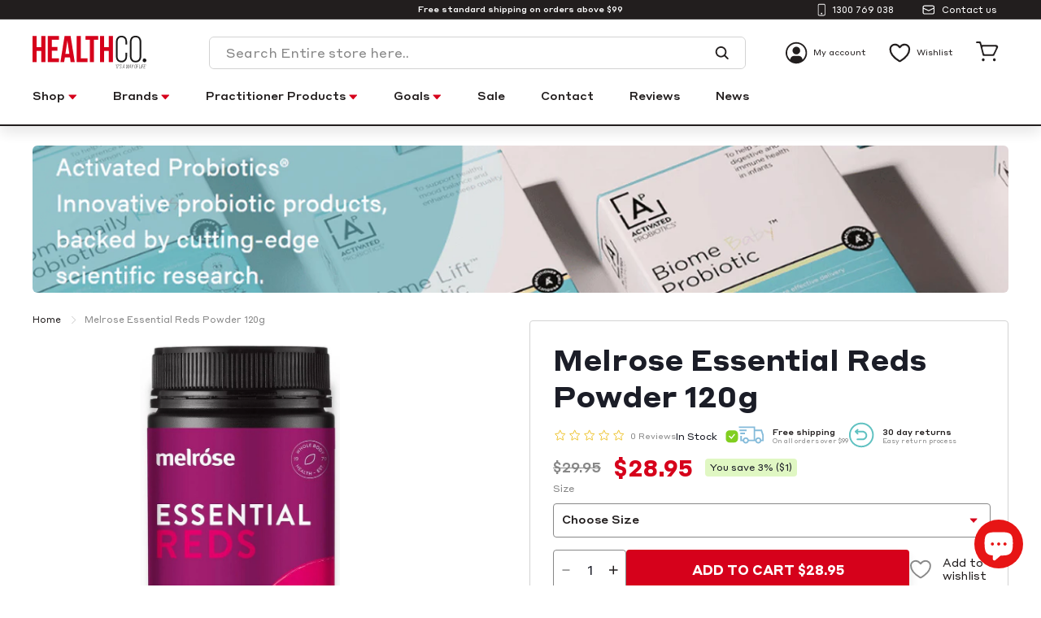

--- FILE ---
content_type: text/html; charset=utf-8
request_url: https://www.healthco.com.au/products/essential-reds-120g-by-melrose
body_size: 72688
content:
<!doctype html>
<html class="no-js" lang="en" dir="ltr">
<head>
   <meta name="msvalidate.01" content="E85CDEBB4BDB1951CD1482D0184E139F" /> 
	<!-- Added by AVADA SEO Suite -->
	





<meta name="twitter:image" content="http://www.healthco.com.au/cdn/shop/products/ee49f59b04d4846d6c6c2c8393adc50f.jpg?v=1669805716">
    
<script>
  const avadaLightJsExclude = ['cdn.nfcube.com', 'assets/ecom.js', 'variant-title-king', 'linked_options_variants', 'smile-loader.js', 'smart-product-filter-search', 'rivo-loyalty-referrals', 'avada-cookie-consent', 'consentmo-gdpr', 'quinn'];
  const avadaLightJsInclude = ['https://www.googletagmanager.com/', 'https://connect.facebook.net/', 'https://business-api.tiktok.com/', 'https://static.klaviyo.com/'];
  window.AVADA_SPEED_BLACKLIST = avadaLightJsInclude.map(item => new RegExp(item, 'i'));
  window.AVADA_SPEED_WHITELIST = avadaLightJsExclude.map(item => new RegExp(item, 'i'));
</script>

<script>
  const isSpeedUpEnable = !1741336264508 || Date.now() < 1741336264508;
  if (isSpeedUpEnable) {
    const avadaSpeedUp=0.5;
    if(isSpeedUpEnable) {
  function _0x55aa(_0x575858,_0x2fd0be){const _0x30a92f=_0x1cb5();return _0x55aa=function(_0x4e8b41,_0xcd1690){_0x4e8b41=_0x4e8b41-(0xb5e+0xd*0x147+-0x1b1a);let _0x1c09f7=_0x30a92f[_0x4e8b41];return _0x1c09f7;},_0x55aa(_0x575858,_0x2fd0be);}(function(_0x4ad4dc,_0x42545f){const _0x5c7741=_0x55aa,_0x323f4d=_0x4ad4dc();while(!![]){try{const _0x588ea5=parseInt(_0x5c7741(0x10c))/(0xb6f+-0x1853+0xce5)*(-parseInt(_0x5c7741(0x157))/(-0x2363*0x1+0x1dd4+0x591*0x1))+-parseInt(_0x5c7741(0x171))/(0x269b+-0xeb+-0xf*0x283)*(parseInt(_0x5c7741(0x116))/(0x2e1+0x1*0x17b3+-0x110*0x19))+-parseInt(_0x5c7741(0x147))/(-0x1489+-0x312*0x6+0x26fa*0x1)+-parseInt(_0x5c7741(0xfa))/(-0x744+0x1*0xb5d+-0x413)*(-parseInt(_0x5c7741(0x102))/(-0x1e87+0x9e*-0x16+0x2c22))+parseInt(_0x5c7741(0x136))/(0x1e2d+0x1498+-0x1a3*0x1f)+parseInt(_0x5c7741(0x16e))/(0x460+0x1d96+0x3*-0xb4f)*(-parseInt(_0x5c7741(0xe3))/(-0x9ca+-0x1*-0x93f+0x1*0x95))+parseInt(_0x5c7741(0xf8))/(-0x1f73*0x1+0x6*-0x510+0x3dde);if(_0x588ea5===_0x42545f)break;else _0x323f4d['push'](_0x323f4d['shift']());}catch(_0x5d6d7e){_0x323f4d['push'](_0x323f4d['shift']());}}}(_0x1cb5,-0x193549+0x5dc3*-0x31+-0x2f963*-0x13),(function(){const _0x5cb2b4=_0x55aa,_0x23f9e9={'yXGBq':function(_0x237aef,_0x385938){return _0x237aef!==_0x385938;},'XduVF':function(_0x21018d,_0x56ff60){return _0x21018d===_0x56ff60;},'RChnz':_0x5cb2b4(0xf4)+_0x5cb2b4(0xe9)+_0x5cb2b4(0x14a),'TAsuR':function(_0xe21eca,_0x33e114){return _0xe21eca%_0x33e114;},'EvLYw':function(_0x1326ad,_0x261d04){return _0x1326ad!==_0x261d04;},'nnhAQ':_0x5cb2b4(0x107),'swpMF':_0x5cb2b4(0x16d),'plMMu':_0x5cb2b4(0xe8)+_0x5cb2b4(0x135),'PqBPA':function(_0x2ba85c,_0x35b541){return _0x2ba85c<_0x35b541;},'NKPCA':_0x5cb2b4(0xfc),'TINqh':function(_0x4116e3,_0x3ffd02,_0x2c8722){return _0x4116e3(_0x3ffd02,_0x2c8722);},'BAueN':_0x5cb2b4(0x120),'NgloT':_0x5cb2b4(0x14c),'ThSSU':function(_0xeb212a,_0x4341c1){return _0xeb212a+_0x4341c1;},'lDDHN':function(_0x4a1a48,_0x45ebfb){return _0x4a1a48 instanceof _0x45ebfb;},'toAYB':function(_0xcf0fa9,_0xf5fa6a){return _0xcf0fa9 instanceof _0xf5fa6a;},'VMiyW':function(_0x5300e4,_0x44e0f4){return _0x5300e4(_0x44e0f4);},'iyhbw':_0x5cb2b4(0x119),'zuWfR':function(_0x19c3e4,_0x4ee6e8){return _0x19c3e4<_0x4ee6e8;},'vEmrv':function(_0xd798cf,_0x5ea2dd){return _0xd798cf!==_0x5ea2dd;},'yxERj':function(_0x24b03b,_0x5aa292){return _0x24b03b||_0x5aa292;},'MZpwM':_0x5cb2b4(0x110)+_0x5cb2b4(0x109)+'pt','IeUHK':function(_0x5a4c7e,_0x2edf70){return _0x5a4c7e-_0x2edf70;},'Idvge':function(_0x3b526e,_0x36b469){return _0x3b526e<_0x36b469;},'qRwfm':_0x5cb2b4(0x16b)+_0x5cb2b4(0xf1),'CvXDN':function(_0x4b4208,_0x1db216){return _0x4b4208<_0x1db216;},'acPIM':function(_0x7d44b7,_0x3020d2){return _0x7d44b7(_0x3020d2);},'MyLMO':function(_0x22d4b2,_0xe7a6a0){return _0x22d4b2<_0xe7a6a0;},'boDyh':function(_0x176992,_0x346381,_0xab7fc){return _0x176992(_0x346381,_0xab7fc);},'ZANXD':_0x5cb2b4(0x10f)+_0x5cb2b4(0x12a)+_0x5cb2b4(0x142),'CXwRZ':_0x5cb2b4(0x123)+_0x5cb2b4(0x15f),'AuMHM':_0x5cb2b4(0x161),'KUuFZ':_0x5cb2b4(0xe6),'MSwtw':_0x5cb2b4(0x13a),'ERvPB':_0x5cb2b4(0x134),'ycTDj':_0x5cb2b4(0x15b),'Tvhir':_0x5cb2b4(0x154)},_0x469be1=_0x23f9e9[_0x5cb2b4(0x153)],_0x36fe07={'blacklist':window[_0x5cb2b4(0x11f)+_0x5cb2b4(0x115)+'T'],'whitelist':window[_0x5cb2b4(0x11f)+_0x5cb2b4(0x13e)+'T']},_0x26516a={'blacklisted':[]},_0x34e4a6=(_0x2be2f5,_0x25b3b2)=>{const _0x80dd2=_0x5cb2b4;if(_0x2be2f5&&(!_0x25b3b2||_0x23f9e9[_0x80dd2(0x13b)](_0x25b3b2,_0x469be1))&&(!_0x36fe07[_0x80dd2(0x170)]||_0x36fe07[_0x80dd2(0x170)][_0x80dd2(0x151)](_0xa5c7cf=>_0xa5c7cf[_0x80dd2(0x12b)](_0x2be2f5)))&&(!_0x36fe07[_0x80dd2(0x165)]||_0x36fe07[_0x80dd2(0x165)][_0x80dd2(0x156)](_0x4e2570=>!_0x4e2570[_0x80dd2(0x12b)](_0x2be2f5)))&&_0x23f9e9[_0x80dd2(0xf7)](avadaSpeedUp,0x5*0x256+-0x1*0x66c+-0x542+0.5)&&_0x2be2f5[_0x80dd2(0x137)](_0x23f9e9[_0x80dd2(0xe7)])){const _0x413c89=_0x2be2f5[_0x80dd2(0x16c)];return _0x23f9e9[_0x80dd2(0xf7)](_0x23f9e9[_0x80dd2(0x11e)](_0x413c89,-0x1deb*-0x1+0xf13+-0x2cfc),0x1176+-0x78b*0x5+0x1441);}return _0x2be2f5&&(!_0x25b3b2||_0x23f9e9[_0x80dd2(0xed)](_0x25b3b2,_0x469be1))&&(!_0x36fe07[_0x80dd2(0x170)]||_0x36fe07[_0x80dd2(0x170)][_0x80dd2(0x151)](_0x3d689d=>_0x3d689d[_0x80dd2(0x12b)](_0x2be2f5)))&&(!_0x36fe07[_0x80dd2(0x165)]||_0x36fe07[_0x80dd2(0x165)][_0x80dd2(0x156)](_0x26a7b3=>!_0x26a7b3[_0x80dd2(0x12b)](_0x2be2f5)));},_0x11462f=function(_0x42927f){const _0x346823=_0x5cb2b4,_0x5426ae=_0x42927f[_0x346823(0x159)+'te'](_0x23f9e9[_0x346823(0x14e)]);return _0x36fe07[_0x346823(0x170)]&&_0x36fe07[_0x346823(0x170)][_0x346823(0x156)](_0x107b0d=>!_0x107b0d[_0x346823(0x12b)](_0x5426ae))||_0x36fe07[_0x346823(0x165)]&&_0x36fe07[_0x346823(0x165)][_0x346823(0x151)](_0x1e7160=>_0x1e7160[_0x346823(0x12b)](_0x5426ae));},_0x39299f=new MutationObserver(_0x45c995=>{const _0x21802a=_0x5cb2b4,_0x3bc801={'mafxh':function(_0x6f9c57,_0x229989){const _0x9d39b1=_0x55aa;return _0x23f9e9[_0x9d39b1(0xf7)](_0x6f9c57,_0x229989);},'SrchE':_0x23f9e9[_0x21802a(0xe2)],'pvjbV':_0x23f9e9[_0x21802a(0xf6)]};for(let _0x333494=-0x7d7+-0x893+0x106a;_0x23f9e9[_0x21802a(0x158)](_0x333494,_0x45c995[_0x21802a(0x16c)]);_0x333494++){const {addedNodes:_0x1b685b}=_0x45c995[_0x333494];for(let _0x2f087=0x1f03+0x84b+0x1*-0x274e;_0x23f9e9[_0x21802a(0x158)](_0x2f087,_0x1b685b[_0x21802a(0x16c)]);_0x2f087++){const _0x4e5bac=_0x1b685b[_0x2f087];if(_0x23f9e9[_0x21802a(0xf7)](_0x4e5bac[_0x21802a(0x121)],-0x1f3a+-0x1*0x1b93+-0x3*-0x139a)&&_0x23f9e9[_0x21802a(0xf7)](_0x4e5bac[_0x21802a(0x152)],_0x23f9e9[_0x21802a(0xe0)])){const _0x5d9a67=_0x4e5bac[_0x21802a(0x107)],_0x3fb522=_0x4e5bac[_0x21802a(0x16d)];if(_0x23f9e9[_0x21802a(0x103)](_0x34e4a6,_0x5d9a67,_0x3fb522)){_0x26516a[_0x21802a(0x160)+'d'][_0x21802a(0x128)]([_0x4e5bac,_0x4e5bac[_0x21802a(0x16d)]]),_0x4e5bac[_0x21802a(0x16d)]=_0x469be1;const _0x1e52da=function(_0x2c95ff){const _0x359b13=_0x21802a;if(_0x3bc801[_0x359b13(0x118)](_0x4e5bac[_0x359b13(0x159)+'te'](_0x3bc801[_0x359b13(0x166)]),_0x469be1))_0x2c95ff[_0x359b13(0x112)+_0x359b13(0x150)]();_0x4e5bac[_0x359b13(0xec)+_0x359b13(0x130)](_0x3bc801[_0x359b13(0xe4)],_0x1e52da);};_0x4e5bac[_0x21802a(0x12d)+_0x21802a(0x163)](_0x23f9e9[_0x21802a(0xf6)],_0x1e52da),_0x4e5bac[_0x21802a(0x12c)+_0x21802a(0x131)]&&_0x4e5bac[_0x21802a(0x12c)+_0x21802a(0x131)][_0x21802a(0x11a)+'d'](_0x4e5bac);}}}}});_0x39299f[_0x5cb2b4(0x105)](document[_0x5cb2b4(0x10b)+_0x5cb2b4(0x16a)],{'childList':!![],'subtree':!![]});const _0x2910a9=/[|\\{}()\[\]^$+*?.]/g,_0xa9f173=function(..._0x1baa33){const _0x3053cc=_0x5cb2b4,_0x2e6f61={'mMWha':function(_0x158c76,_0x5c404b){const _0x25a05c=_0x55aa;return _0x23f9e9[_0x25a05c(0xf7)](_0x158c76,_0x5c404b);},'BXirI':_0x23f9e9[_0x3053cc(0x141)],'COGok':function(_0x421bf7,_0x55453a){const _0x4fd417=_0x3053cc;return _0x23f9e9[_0x4fd417(0x167)](_0x421bf7,_0x55453a);},'XLSAp':function(_0x193984,_0x35c446){const _0x5bbecf=_0x3053cc;return _0x23f9e9[_0x5bbecf(0xed)](_0x193984,_0x35c446);},'EygRw':function(_0xfbb69c,_0x21b15d){const _0xe5c840=_0x3053cc;return _0x23f9e9[_0xe5c840(0x104)](_0xfbb69c,_0x21b15d);},'xZuNx':_0x23f9e9[_0x3053cc(0x139)],'SBUaW':function(_0x5739bf,_0x2c2fab){const _0x42cbb1=_0x3053cc;return _0x23f9e9[_0x42cbb1(0x172)](_0x5739bf,_0x2c2fab);},'EAoTR':function(_0x123b29,_0x5b29bf){const _0x2828d2=_0x3053cc;return _0x23f9e9[_0x2828d2(0x11d)](_0x123b29,_0x5b29bf);},'cdYdq':_0x23f9e9[_0x3053cc(0x14e)],'WzJcf':_0x23f9e9[_0x3053cc(0xe2)],'nytPK':function(_0x53f733,_0x4ad021){const _0x4f0333=_0x3053cc;return _0x23f9e9[_0x4f0333(0x148)](_0x53f733,_0x4ad021);},'oUrHG':_0x23f9e9[_0x3053cc(0x14d)],'dnxjX':function(_0xed6b5f,_0x573f55){const _0x57aa03=_0x3053cc;return _0x23f9e9[_0x57aa03(0x15a)](_0xed6b5f,_0x573f55);}};_0x23f9e9[_0x3053cc(0x15d)](_0x1baa33[_0x3053cc(0x16c)],-0x1a3*-0x9+-0xf9*0xb+-0x407*0x1)?(_0x36fe07[_0x3053cc(0x170)]=[],_0x36fe07[_0x3053cc(0x165)]=[]):(_0x36fe07[_0x3053cc(0x170)]&&(_0x36fe07[_0x3053cc(0x170)]=_0x36fe07[_0x3053cc(0x170)][_0x3053cc(0x106)](_0xa8e001=>_0x1baa33[_0x3053cc(0x156)](_0x4a8a28=>{const _0x2e425b=_0x3053cc;if(_0x2e6f61[_0x2e425b(0x111)](typeof _0x4a8a28,_0x2e6f61[_0x2e425b(0x155)]))return!_0xa8e001[_0x2e425b(0x12b)](_0x4a8a28);else{if(_0x2e6f61[_0x2e425b(0xeb)](_0x4a8a28,RegExp))return _0x2e6f61[_0x2e425b(0x145)](_0xa8e001[_0x2e425b(0xdf)](),_0x4a8a28[_0x2e425b(0xdf)]());}}))),_0x36fe07[_0x3053cc(0x165)]&&(_0x36fe07[_0x3053cc(0x165)]=[..._0x36fe07[_0x3053cc(0x165)],..._0x1baa33[_0x3053cc(0xff)](_0x4e4c02=>{const _0x7c755c=_0x3053cc;if(_0x23f9e9[_0x7c755c(0xf7)](typeof _0x4e4c02,_0x23f9e9[_0x7c755c(0x141)])){const _0x932437=_0x4e4c02[_0x7c755c(0xea)](_0x2910a9,_0x23f9e9[_0x7c755c(0x16f)]),_0x34e686=_0x23f9e9[_0x7c755c(0xf0)](_0x23f9e9[_0x7c755c(0xf0)]('.*',_0x932437),'.*');if(_0x36fe07[_0x7c755c(0x165)][_0x7c755c(0x156)](_0x21ef9a=>_0x21ef9a[_0x7c755c(0xdf)]()!==_0x34e686[_0x7c755c(0xdf)]()))return new RegExp(_0x34e686);}else{if(_0x23f9e9[_0x7c755c(0x117)](_0x4e4c02,RegExp)){if(_0x36fe07[_0x7c755c(0x165)][_0x7c755c(0x156)](_0x5a3f09=>_0x5a3f09[_0x7c755c(0xdf)]()!==_0x4e4c02[_0x7c755c(0xdf)]()))return _0x4e4c02;}}return null;})[_0x3053cc(0x106)](Boolean)]));const _0x3eeb55=document[_0x3053cc(0x11b)+_0x3053cc(0x10e)](_0x23f9e9[_0x3053cc(0xf0)](_0x23f9e9[_0x3053cc(0xf0)](_0x23f9e9[_0x3053cc(0x122)],_0x469be1),'"]'));for(let _0xf831f7=-0x21aa+-0x1793+0x393d*0x1;_0x23f9e9[_0x3053cc(0x14b)](_0xf831f7,_0x3eeb55[_0x3053cc(0x16c)]);_0xf831f7++){const _0x5868cb=_0x3eeb55[_0xf831f7];_0x23f9e9[_0x3053cc(0x132)](_0x11462f,_0x5868cb)&&(_0x26516a[_0x3053cc(0x160)+'d'][_0x3053cc(0x128)]([_0x5868cb,_0x23f9e9[_0x3053cc(0x14d)]]),_0x5868cb[_0x3053cc(0x12c)+_0x3053cc(0x131)][_0x3053cc(0x11a)+'d'](_0x5868cb));}let _0xdf8cd0=-0x17da+0x2461+-0xc87*0x1;[..._0x26516a[_0x3053cc(0x160)+'d']][_0x3053cc(0x10d)](([_0x226aeb,_0x33eaa7],_0xe33bca)=>{const _0x2aa7bf=_0x3053cc;if(_0x2e6f61[_0x2aa7bf(0x143)](_0x11462f,_0x226aeb)){const _0x41da0d=document[_0x2aa7bf(0x11c)+_0x2aa7bf(0x131)](_0x2e6f61[_0x2aa7bf(0x127)]);for(let _0x6784c7=0xd7b+-0xaa5+-0x2d6;_0x2e6f61[_0x2aa7bf(0x164)](_0x6784c7,_0x226aeb[_0x2aa7bf(0xe5)][_0x2aa7bf(0x16c)]);_0x6784c7++){const _0x4ca758=_0x226aeb[_0x2aa7bf(0xe5)][_0x6784c7];_0x2e6f61[_0x2aa7bf(0x12f)](_0x4ca758[_0x2aa7bf(0x133)],_0x2e6f61[_0x2aa7bf(0x13f)])&&_0x2e6f61[_0x2aa7bf(0x145)](_0x4ca758[_0x2aa7bf(0x133)],_0x2e6f61[_0x2aa7bf(0x100)])&&_0x41da0d[_0x2aa7bf(0xe1)+'te'](_0x4ca758[_0x2aa7bf(0x133)],_0x226aeb[_0x2aa7bf(0xe5)][_0x6784c7][_0x2aa7bf(0x12e)]);}_0x41da0d[_0x2aa7bf(0xe1)+'te'](_0x2e6f61[_0x2aa7bf(0x13f)],_0x226aeb[_0x2aa7bf(0x107)]),_0x41da0d[_0x2aa7bf(0xe1)+'te'](_0x2e6f61[_0x2aa7bf(0x100)],_0x2e6f61[_0x2aa7bf(0x101)](_0x33eaa7,_0x2e6f61[_0x2aa7bf(0x126)])),document[_0x2aa7bf(0x113)][_0x2aa7bf(0x146)+'d'](_0x41da0d),_0x26516a[_0x2aa7bf(0x160)+'d'][_0x2aa7bf(0x162)](_0x2e6f61[_0x2aa7bf(0x13d)](_0xe33bca,_0xdf8cd0),-0x105d*0x2+0x1*-0xeaa+0x2f65),_0xdf8cd0++;}}),_0x36fe07[_0x3053cc(0x170)]&&_0x23f9e9[_0x3053cc(0xf3)](_0x36fe07[_0x3053cc(0x170)][_0x3053cc(0x16c)],0x10f2+-0x1a42+0x951)&&_0x39299f[_0x3053cc(0x15c)]();},_0x4c2397=document[_0x5cb2b4(0x11c)+_0x5cb2b4(0x131)],_0x573f89={'src':Object[_0x5cb2b4(0x14f)+_0x5cb2b4(0xfd)+_0x5cb2b4(0x144)](HTMLScriptElement[_0x5cb2b4(0xf9)],_0x23f9e9[_0x5cb2b4(0x14e)]),'type':Object[_0x5cb2b4(0x14f)+_0x5cb2b4(0xfd)+_0x5cb2b4(0x144)](HTMLScriptElement[_0x5cb2b4(0xf9)],_0x23f9e9[_0x5cb2b4(0xe2)])};document[_0x5cb2b4(0x11c)+_0x5cb2b4(0x131)]=function(..._0x4db605){const _0x1480b5=_0x5cb2b4,_0x3a6982={'KNNxG':function(_0x32fa39,_0x2a57e4,_0x3cc08f){const _0x5ead12=_0x55aa;return _0x23f9e9[_0x5ead12(0x169)](_0x32fa39,_0x2a57e4,_0x3cc08f);}};if(_0x23f9e9[_0x1480b5(0x13b)](_0x4db605[-0x4*-0x376+0x4*0x2f+-0xe94][_0x1480b5(0x140)+'e'](),_0x23f9e9[_0x1480b5(0x139)]))return _0x4c2397[_0x1480b5(0x114)](document)(..._0x4db605);const _0x2f091d=_0x4c2397[_0x1480b5(0x114)](document)(..._0x4db605);try{Object[_0x1480b5(0xf2)+_0x1480b5(0x149)](_0x2f091d,{'src':{..._0x573f89[_0x1480b5(0x107)],'set'(_0x3ae2bc){const _0x5d6fdc=_0x1480b5;_0x3a6982[_0x5d6fdc(0x129)](_0x34e4a6,_0x3ae2bc,_0x2f091d[_0x5d6fdc(0x16d)])&&_0x573f89[_0x5d6fdc(0x16d)][_0x5d6fdc(0x10a)][_0x5d6fdc(0x125)](this,_0x469be1),_0x573f89[_0x5d6fdc(0x107)][_0x5d6fdc(0x10a)][_0x5d6fdc(0x125)](this,_0x3ae2bc);}},'type':{..._0x573f89[_0x1480b5(0x16d)],'get'(){const _0x436e9e=_0x1480b5,_0x4b63b9=_0x573f89[_0x436e9e(0x16d)][_0x436e9e(0xfb)][_0x436e9e(0x125)](this);if(_0x23f9e9[_0x436e9e(0xf7)](_0x4b63b9,_0x469be1)||_0x23f9e9[_0x436e9e(0x103)](_0x34e4a6,this[_0x436e9e(0x107)],_0x4b63b9))return null;return _0x4b63b9;},'set'(_0x174ea3){const _0x1dff57=_0x1480b5,_0xa2fd13=_0x23f9e9[_0x1dff57(0x103)](_0x34e4a6,_0x2f091d[_0x1dff57(0x107)],_0x2f091d[_0x1dff57(0x16d)])?_0x469be1:_0x174ea3;_0x573f89[_0x1dff57(0x16d)][_0x1dff57(0x10a)][_0x1dff57(0x125)](this,_0xa2fd13);}}}),_0x2f091d[_0x1480b5(0xe1)+'te']=function(_0x5b0870,_0x8c60d5){const _0xab22d4=_0x1480b5;if(_0x23f9e9[_0xab22d4(0xf7)](_0x5b0870,_0x23f9e9[_0xab22d4(0xe2)])||_0x23f9e9[_0xab22d4(0xf7)](_0x5b0870,_0x23f9e9[_0xab22d4(0x14e)]))_0x2f091d[_0x5b0870]=_0x8c60d5;else HTMLScriptElement[_0xab22d4(0xf9)][_0xab22d4(0xe1)+'te'][_0xab22d4(0x125)](_0x2f091d,_0x5b0870,_0x8c60d5);};}catch(_0x5a9461){console[_0x1480b5(0x168)](_0x23f9e9[_0x1480b5(0xef)],_0x5a9461);}return _0x2f091d;};const _0x5883c5=[_0x23f9e9[_0x5cb2b4(0xfe)],_0x23f9e9[_0x5cb2b4(0x13c)],_0x23f9e9[_0x5cb2b4(0xf5)],_0x23f9e9[_0x5cb2b4(0x15e)],_0x23f9e9[_0x5cb2b4(0x138)],_0x23f9e9[_0x5cb2b4(0x124)]],_0x4ab8d2=_0x5883c5[_0x5cb2b4(0xff)](_0x439d08=>{return{'type':_0x439d08,'listener':()=>_0xa9f173(),'options':{'passive':!![]}};});_0x4ab8d2[_0x5cb2b4(0x10d)](_0x4d3535=>{const _0x3882ab=_0x5cb2b4;document[_0x3882ab(0x12d)+_0x3882ab(0x163)](_0x4d3535[_0x3882ab(0x16d)],_0x4d3535[_0x3882ab(0xee)],_0x4d3535[_0x3882ab(0x108)]);});}()));function _0x1cb5(){const _0x15f8e0=['ault','some','tagName','CXwRZ','wheel','BXirI','every','6lYvYYX','PqBPA','getAttribu','IeUHK','touchstart','disconnect','Idvge','ERvPB','/blocked','blackliste','keydown','splice','stener','SBUaW','whitelist','SrchE','toAYB','warn','boDyh','ement','script[typ','length','type','346347wGqEBH','NgloT','blacklist','33OVoYHk','zuWfR','toString','NKPCA','setAttribu','swpMF','230EEqEiq','pvjbV','attributes','mousemove','RChnz','beforescri','y.com/exte','replace','COGok','removeEven','EvLYw','listener','ZANXD','ThSSU','e="','defineProp','MyLMO','cdn.shopif','MSwtw','plMMu','XduVF','22621984JRJQxz','prototype','8818116NVbcZr','get','SCRIPT','ertyDescri','AuMHM','map','WzJcf','nytPK','7kiZatp','TINqh','VMiyW','observe','filter','src','options','n/javascri','set','documentEl','478083wuqgQV','forEach','torAll','Avada cann','applicatio','mMWha','preventDef','head','bind','D_BLACKLIS','75496skzGVx','lDDHN','mafxh','script','removeChil','querySelec','createElem','vEmrv','TAsuR','AVADA_SPEE','string','nodeType','qRwfm','javascript','Tvhir','call','oUrHG','xZuNx','push','KNNxG','ot lazy lo','test','parentElem','addEventLi','value','EAoTR','tListener','ent','acPIM','name','touchmove','ptexecute','6968312SmqlIb','includes','ycTDj','iyhbw','touchend','yXGBq','KUuFZ','dnxjX','D_WHITELIS','cdYdq','toLowerCas','BAueN','ad script','EygRw','ptor','XLSAp','appendChil','4975500NoPAFA','yxERj','erties','nsions','CvXDN','\$&','MZpwM','nnhAQ','getOwnProp'];_0x1cb5=function(){return _0x15f8e0;};return _0x1cb5();}
}
    class LightJsLoader{constructor(e){this.jQs=[],this.listener=this.handleListener.bind(this,e),this.scripts=["default","defer","async"].reduce(((e,t)=>({...e,[t]:[]})),{});const t=this;e.forEach((e=>window.addEventListener(e,t.listener,{passive:!0})))}handleListener(e){const t=this;return e.forEach((e=>window.removeEventListener(e,t.listener))),"complete"===document.readyState?this.handleDOM():document.addEventListener("readystatechange",(e=>{if("complete"===e.target.readyState)return setTimeout(t.handleDOM.bind(t),1)}))}async handleDOM(){this.suspendEvent(),this.suspendJQuery(),this.findScripts(),this.preloadScripts();for(const e of Object.keys(this.scripts))await this.replaceScripts(this.scripts[e]);for(const e of["DOMContentLoaded","readystatechange"])await this.requestRepaint(),document.dispatchEvent(new Event("lightJS-"+e));document.lightJSonreadystatechange&&document.lightJSonreadystatechange();for(const e of["DOMContentLoaded","load"])await this.requestRepaint(),window.dispatchEvent(new Event("lightJS-"+e));await this.requestRepaint(),window.lightJSonload&&window.lightJSonload(),await this.requestRepaint(),this.jQs.forEach((e=>e(window).trigger("lightJS-jquery-load"))),window.dispatchEvent(new Event("lightJS-pageshow")),await this.requestRepaint(),window.lightJSonpageshow&&window.lightJSonpageshow()}async requestRepaint(){return new Promise((e=>requestAnimationFrame(e)))}findScripts(){document.querySelectorAll("script[type=lightJs]").forEach((e=>{e.hasAttribute("src")?e.hasAttribute("async")&&e.async?this.scripts.async.push(e):e.hasAttribute("defer")&&e.defer?this.scripts.defer.push(e):this.scripts.default.push(e):this.scripts.default.push(e)}))}preloadScripts(){const e=this,t=Object.keys(this.scripts).reduce(((t,n)=>[...t,...e.scripts[n]]),[]),n=document.createDocumentFragment();t.forEach((e=>{const t=e.getAttribute("src");if(!t)return;const s=document.createElement("link");s.href=t,s.rel="preload",s.as="script",n.appendChild(s)})),document.head.appendChild(n)}async replaceScripts(e){let t;for(;t=e.shift();)await this.requestRepaint(),new Promise((e=>{const n=document.createElement("script");[...t.attributes].forEach((e=>{"type"!==e.nodeName&&n.setAttribute(e.nodeName,e.nodeValue)})),t.hasAttribute("src")?(n.addEventListener("load",e),n.addEventListener("error",e)):(n.text=t.text,e()),t.parentNode.replaceChild(n,t)}))}suspendEvent(){const e={};[{obj:document,name:"DOMContentLoaded"},{obj:window,name:"DOMContentLoaded"},{obj:window,name:"load"},{obj:window,name:"pageshow"},{obj:document,name:"readystatechange"}].map((t=>function(t,n){function s(n){return e[t].list.indexOf(n)>=0?"lightJS-"+n:n}e[t]||(e[t]={list:[n],add:t.addEventListener,remove:t.removeEventListener},t.addEventListener=(...n)=>{n[0]=s(n[0]),e[t].add.apply(t,n)},t.removeEventListener=(...n)=>{n[0]=s(n[0]),e[t].remove.apply(t,n)})}(t.obj,t.name))),[{obj:document,name:"onreadystatechange"},{obj:window,name:"onpageshow"}].map((e=>function(e,t){let n=e[t];Object.defineProperty(e,t,{get:()=>n||function(){},set:s=>{e["lightJS"+t]=n=s}})}(e.obj,e.name)))}suspendJQuery(){const e=this;let t=window.jQuery;Object.defineProperty(window,"jQuery",{get:()=>t,set(n){if(!n||!n.fn||!e.jQs.includes(n))return void(t=n);n.fn.ready=n.fn.init.prototype.ready=e=>{e.bind(document)(n)};const s=n.fn.on;n.fn.on=n.fn.init.prototype.on=function(...e){if(window!==this[0])return s.apply(this,e),this;const t=e=>e.split(" ").map((e=>"load"===e||0===e.indexOf("load.")?"lightJS-jquery-load":e)).join(" ");return"string"==typeof e[0]||e[0]instanceof String?(e[0]=t(e[0]),s.apply(this,e),this):("object"==typeof e[0]&&Object.keys(e[0]).forEach((n=>{delete Object.assign(e[0],{[t(n)]:e[0][n]})[n]})),s.apply(this,e),this)},e.jQs.push(n),t=n}})}}
new LightJsLoader(["keydown","mousemove","touchend","touchmove","touchstart","wheel"]);
  }
</script>



<!-- Added by AVADA SEO Suite: Product Structured Data -->
<script type="application/ld+json">{
"@context": "https://schema.org/",
"@type": "Product",
"@id": "https://www.healthco.com.au/products/essential-reds-120g-by-melrose",
"name": "Melrose Essential Reds Powder 120g",
"description": "Melrose Essential Reds contains a vital combination of superfoods that may help balance the daily stressors on our bodies, allowing you to function at an optimal level. Contains astaxanthin from micro algae, known to be one of the most powerful antioxidants in nature. It may promote healthy skin and vitality from the inside out. Combined with nutrient-rich berry blend and pomegranate high in plant polyphenols. Also contains nitrate-rich beetroot, which may contribute to healthy blood flow and energy.Vibrant and refreshing blend of red superfoods.Source of antioxidants and phytonutrientsMay boost daily energy and vitalityMay enhance healthy, glowing skin",
"brand": {
  "@type": "Brand",
  "name": "Melrose"
},
"offers": {
  "@type": "Offer",
  "price": "28.95",
  "priceCurrency": "AUD",
  "itemCondition": "https://schema.org/NewCondition",
  "availability": "https://schema.org/InStock",
  "url": "https://www.healthco.com.au/products/essential-reds-120g-by-melrose"
},
"image": [
  "https://www.healthco.com.au/cdn/shop/products/ee49f59b04d4846d6c6c2c8393adc50f.jpg?v=1669805716"
],
"releaseDate": "2022-07-21 20:30:52 +1000",
"sku": "2625830",
"mpn": "9312628016969"}</script>
<!-- /Added by AVADA SEO Suite --><!-- Added by AVADA SEO Suite: Breadcrumb Structured Data  -->
<script type="application/ld+json">{
  "@context": "https://schema.org",
  "@type": "BreadcrumbList",
  "itemListElement": [{
    "@type": "ListItem",
    "position": 1,
    "name": "Home",
    "item": "https://www.healthco.com.au"
  }, {
    "@type": "ListItem",
    "position": 2,
    "name": "Melrose Essential Reds Powder 120g",
    "item": "https://www.healthco.com.au/products/essential-reds-120g-by-melrose"
  }]
}
</script>
<!-- Added by AVADA SEO Suite -->




	<!-- /Added by AVADA SEO Suite -->
  <meta charset="utf-8" data-s="js.smile.io">
  <meta http-equiv="X-UA-Compatible" content="IE=edge,chrome=1">
  <meta name="viewport" content="width=device-width,initial-scale=1,maximum-scale=1">
  <meta name="theme-color" content="#d6001b">
  <link rel="canonical" href="https://www.healthco.com.au/products/essential-reds-120g-by-melrose">
  <link rel="preload" as="script" href="//www.healthco.com.au/cdn/shop/t/29/assets/theme.aio.min.js?v=35864918792872522451733380133">
  <link rel="preconnect" href="https://cdn.shopify.com">
  <link rel="preconnect" href="https://fonts.shopifycdn.com">
  <link rel="dns-prefetch" href="https://productreviews.shopifycdn.com">
  <link rel="dns-prefetch" href="https://ajax.googleapis.com">
  <link rel="dns-prefetch" href="https://maps.googleapis.com">
  <link rel="dns-prefetch" href="https://maps.gstatic.com"><link rel="shortcut icon" href="//www.healthco.com.au/cdn/shop/files/faveicon_32x32.png?v=1663223220" type="image/png" /><title>Melrose Essential Reds Powder 120g &ndash; Health Co
</title>
<meta name="description" content="Essential Reds 120g By Melrose"><meta property="og:site_name" content="Health Co">
  <meta property="og:url" content="https://www.healthco.com.au/products/essential-reds-120g-by-melrose">
  <meta property="og:title" content="Melrose Essential Reds Powder 120g">
  <meta property="og:type" content="product">
  <meta property="og:description" content="Essential Reds 120g By Melrose"><meta property="og:image" content="http://www.healthco.com.au/cdn/shop/products/ee49f59b04d4846d6c6c2c8393adc50f.jpg?v=1669805716">
    <meta property="og:image:secure_url" content="https://www.healthco.com.au/cdn/shop/products/ee49f59b04d4846d6c6c2c8393adc50f.jpg?v=1669805716">
    <meta property="og:image:width" content="577">
    <meta property="og:image:height" content="1200"><meta name="twitter:site" content="@">
  <meta name="twitter:card" content="summary_large_image">
  <meta name="twitter:title" content="Melrose Essential Reds Powder 120g">
  <meta name="twitter:description" content="Essential Reds 120g By Melrose">
<link rel="stylesheet" href="//www.healthco.com.au/cdn/shop/t/29/assets/country-flags.aio.min.css"><style data-shopify>@font-face {
  font-family: Poppins;
  font-weight: 600;
  font-style: normal;
  font-display: swap;
  src: url("//www.healthco.com.au/cdn/fonts/poppins/poppins_n6.aa29d4918bc243723d56b59572e18228ed0786f6.woff2") format("woff2"),
       url("//www.healthco.com.au/cdn/fonts/poppins/poppins_n6.5f815d845fe073750885d5b7e619ee00e8111208.woff") format("woff");
}

  @font-face {
  font-family: Poppins;
  font-weight: 300;
  font-style: normal;
  font-display: swap;
  src: url("//www.healthco.com.au/cdn/fonts/poppins/poppins_n3.05f58335c3209cce17da4f1f1ab324ebe2982441.woff2") format("woff2"),
       url("//www.healthco.com.au/cdn/fonts/poppins/poppins_n3.6971368e1f131d2c8ff8e3a44a36b577fdda3ff5.woff") format("woff");
}


  @font-face {
  font-family: Poppins;
  font-weight: 600;
  font-style: normal;
  font-display: swap;
  src: url("//www.healthco.com.au/cdn/fonts/poppins/poppins_n6.aa29d4918bc243723d56b59572e18228ed0786f6.woff2") format("woff2"),
       url("//www.healthco.com.au/cdn/fonts/poppins/poppins_n6.5f815d845fe073750885d5b7e619ee00e8111208.woff") format("woff");
}

  @font-face {
  font-family: Poppins;
  font-weight: 300;
  font-style: italic;
  font-display: swap;
  src: url("//www.healthco.com.au/cdn/fonts/poppins/poppins_i3.8536b4423050219f608e17f134fe9ea3b01ed890.woff2") format("woff2"),
       url("//www.healthco.com.au/cdn/fonts/poppins/poppins_i3.0f4433ada196bcabf726ed78f8e37e0995762f7f.woff") format("woff");
}

  @font-face {
  font-family: Poppins;
  font-weight: 600;
  font-style: italic;
  font-display: swap;
  src: url("//www.healthco.com.au/cdn/fonts/poppins/poppins_i6.bb8044d6203f492888d626dafda3c2999253e8e9.woff2") format("woff2"),
       url("//www.healthco.com.au/cdn/fonts/poppins/poppins_i6.e233dec1a61b1e7dead9f920159eda42280a02c3.woff") format("woff");
}

</style><link href="//www.healthco.com.au/cdn/shop/t/29/assets/theme.aio.min.css?v=22610646553038593191733380133" rel="stylesheet" type="text/css" media="all" />
  <link href="//www.healthco.com.au/cdn/shop/t/29/assets/dynamic.aio.min.css?v=31498694600980189701761718769" rel="stylesheet" type="text/css" media="all" />
<style data-shopify>:root {
    --typeHeaderPrimary: 'Styrene A LC';
    --typeHeaderFallback: sans-serif;
    --typeHeaderSize: 36px;
    --typeHeaderWeight: 600;
    --typeHeaderLineHeight: 1.1;
    --typeHeaderSpacing: 0.0em;

    --typeBasePrimary:'Styrene A LC';
    --typeBaseFallback:sans-serif;
    --typeBaseSize: 14px;
    --typeBaseWeight: 300;
    --typeBaseSpacing: 0.0em;
    --typeBaseLineHeight: 1.6;

    --colorSmallImageBg: #ffffff;
    --colorSmallImageBgDark: #f7f7f7;
    --colorLargeImageBg: #0f0f0f;
    --colorLargeImageBgLight: #303030;

    --iconWeight: 4px;
    --iconLinecaps: round;

    
      --buttonRadius: 3px;
      --btnPadding: 11px 25px;
    

    
      --roundness: 15px;
    

    
      --gridThickness: 0px;
    

    --productTileMargin: 10%;
    --collectionTileMargin: 15%;

    --swatchSize: 40px;
  }

  @media screen and (max-width: 768px) {
    :root {
      --typeBaseSize: 12px;

      
        --roundness: 15px;
        --btnPadding: 9px 25px;
      
    }
  }</style><script>
    document.documentElement.className = document.documentElement.className.replace('no-js', 'js');

    window.theme = window.theme || {};
    theme.routes = {
      home: "/",
      collections: "/collections",
      cart: "/cart.js",
      cartPage: "/cart",
      cartAdd: "/cart/add.js",
      cartChange: "/cart/change.js",
      search: "/search"
    };
    theme.strings = {
      soldOut: "Sold Out",
      unavailable: "Unavailable",
      inStockLabel: "In stock, ready to ship",
      stockLabel: "Low stock - [count] items left",
      willNotShipUntil: "Ready to ship [date]",
      willBeInStockAfter: "Back in stock [date]",
      waitingForStock: "Inventory on the way",
      savePrice: "You save ([saved_amount])",
      cartEmpty: "Your cart is currently empty.",
      cartTermsConfirmation: "You must agree with the terms and conditions of sales to check out",
      searchCollections: "Collections:",
      searchPages: "Pages:",
      searchArticles: "Articles:"
    };
    theme.settings = {
      dynamicVariantsEnable: false,
      cartType: "dropdown",
      isCustomerTemplate: false,
      moneyFormat: "${{amount}}",
      saveType: "dollar",
      productImageSize: "portrait",
      productImageCover: false,
      predictiveSearch: false,
      predictiveSearchType: "product,collection",
      superScriptSetting: false,
      superScriptPrice: false,
      quickView: false,
      quickAdd: false
    };
  </script>

  <script>window.performance && window.performance.mark && window.performance.mark('shopify.content_for_header.start');</script><meta name="google-site-verification" content="hQqi5i12WTP8BsKTNNILmMfdfj-a-g4fDIfa7TTCzWw">
<meta id="shopify-digital-wallet" name="shopify-digital-wallet" content="/61072965793/digital_wallets/dialog">
<meta name="shopify-checkout-api-token" content="89b36fae95c936294549703d924b5652">
<meta id="in-context-paypal-metadata" data-shop-id="61072965793" data-venmo-supported="false" data-environment="production" data-locale="en_US" data-paypal-v4="true" data-currency="AUD">
<link rel="alternate" type="application/json+oembed" href="https://www.healthco.com.au/products/essential-reds-120g-by-melrose.oembed">
<script async="async" src="/checkouts/internal/preloads.js?locale=en-AU"></script>
<link rel="preconnect" href="https://shop.app" crossorigin="anonymous">
<script async="async" src="https://shop.app/checkouts/internal/preloads.js?locale=en-AU&shop_id=61072965793" crossorigin="anonymous"></script>
<script id="shopify-features" type="application/json">{"accessToken":"89b36fae95c936294549703d924b5652","betas":["rich-media-storefront-analytics"],"domain":"www.healthco.com.au","predictiveSearch":true,"shopId":61072965793,"locale":"en"}</script>
<script>var Shopify = Shopify || {};
Shopify.shop = "bulk-super-foods.myshopify.com";
Shopify.locale = "en";
Shopify.currency = {"active":"AUD","rate":"1.0"};
Shopify.country = "AU";
Shopify.theme = {"name":"DD-Work-AV-05DEC'24","id":137709584545,"schema_name":null,"schema_version":null,"theme_store_id":null,"role":"main"};
Shopify.theme.handle = "null";
Shopify.theme.style = {"id":null,"handle":null};
Shopify.cdnHost = "www.healthco.com.au/cdn";
Shopify.routes = Shopify.routes || {};
Shopify.routes.root = "/";</script>
<script type="module">!function(o){(o.Shopify=o.Shopify||{}).modules=!0}(window);</script>
<script>!function(o){function n(){var o=[];function n(){o.push(Array.prototype.slice.apply(arguments))}return n.q=o,n}var t=o.Shopify=o.Shopify||{};t.loadFeatures=n(),t.autoloadFeatures=n()}(window);</script>
<script>
  window.ShopifyPay = window.ShopifyPay || {};
  window.ShopifyPay.apiHost = "shop.app\/pay";
  window.ShopifyPay.redirectState = null;
</script>
<script id="shop-js-analytics" type="application/json">{"pageType":"product"}</script>
<script defer="defer" async type="module" src="//www.healthco.com.au/cdn/shopifycloud/shop-js/modules/v2/client.init-shop-cart-sync_BT-GjEfc.en.esm.js"></script>
<script defer="defer" async type="module" src="//www.healthco.com.au/cdn/shopifycloud/shop-js/modules/v2/chunk.common_D58fp_Oc.esm.js"></script>
<script defer="defer" async type="module" src="//www.healthco.com.au/cdn/shopifycloud/shop-js/modules/v2/chunk.modal_xMitdFEc.esm.js"></script>
<script type="module">
  await import("//www.healthco.com.au/cdn/shopifycloud/shop-js/modules/v2/client.init-shop-cart-sync_BT-GjEfc.en.esm.js");
await import("//www.healthco.com.au/cdn/shopifycloud/shop-js/modules/v2/chunk.common_D58fp_Oc.esm.js");
await import("//www.healthco.com.au/cdn/shopifycloud/shop-js/modules/v2/chunk.modal_xMitdFEc.esm.js");

  window.Shopify.SignInWithShop?.initShopCartSync?.({"fedCMEnabled":true,"windoidEnabled":true});

</script>
<script>
  window.Shopify = window.Shopify || {};
  if (!window.Shopify.featureAssets) window.Shopify.featureAssets = {};
  window.Shopify.featureAssets['shop-js'] = {"shop-cart-sync":["modules/v2/client.shop-cart-sync_DZOKe7Ll.en.esm.js","modules/v2/chunk.common_D58fp_Oc.esm.js","modules/v2/chunk.modal_xMitdFEc.esm.js"],"init-fed-cm":["modules/v2/client.init-fed-cm_B6oLuCjv.en.esm.js","modules/v2/chunk.common_D58fp_Oc.esm.js","modules/v2/chunk.modal_xMitdFEc.esm.js"],"shop-cash-offers":["modules/v2/client.shop-cash-offers_D2sdYoxE.en.esm.js","modules/v2/chunk.common_D58fp_Oc.esm.js","modules/v2/chunk.modal_xMitdFEc.esm.js"],"shop-login-button":["modules/v2/client.shop-login-button_QeVjl5Y3.en.esm.js","modules/v2/chunk.common_D58fp_Oc.esm.js","modules/v2/chunk.modal_xMitdFEc.esm.js"],"pay-button":["modules/v2/client.pay-button_DXTOsIq6.en.esm.js","modules/v2/chunk.common_D58fp_Oc.esm.js","modules/v2/chunk.modal_xMitdFEc.esm.js"],"shop-button":["modules/v2/client.shop-button_DQZHx9pm.en.esm.js","modules/v2/chunk.common_D58fp_Oc.esm.js","modules/v2/chunk.modal_xMitdFEc.esm.js"],"avatar":["modules/v2/client.avatar_BTnouDA3.en.esm.js"],"init-windoid":["modules/v2/client.init-windoid_CR1B-cfM.en.esm.js","modules/v2/chunk.common_D58fp_Oc.esm.js","modules/v2/chunk.modal_xMitdFEc.esm.js"],"init-shop-for-new-customer-accounts":["modules/v2/client.init-shop-for-new-customer-accounts_C_vY_xzh.en.esm.js","modules/v2/client.shop-login-button_QeVjl5Y3.en.esm.js","modules/v2/chunk.common_D58fp_Oc.esm.js","modules/v2/chunk.modal_xMitdFEc.esm.js"],"init-shop-email-lookup-coordinator":["modules/v2/client.init-shop-email-lookup-coordinator_BI7n9ZSv.en.esm.js","modules/v2/chunk.common_D58fp_Oc.esm.js","modules/v2/chunk.modal_xMitdFEc.esm.js"],"init-shop-cart-sync":["modules/v2/client.init-shop-cart-sync_BT-GjEfc.en.esm.js","modules/v2/chunk.common_D58fp_Oc.esm.js","modules/v2/chunk.modal_xMitdFEc.esm.js"],"shop-toast-manager":["modules/v2/client.shop-toast-manager_DiYdP3xc.en.esm.js","modules/v2/chunk.common_D58fp_Oc.esm.js","modules/v2/chunk.modal_xMitdFEc.esm.js"],"init-customer-accounts":["modules/v2/client.init-customer-accounts_D9ZNqS-Q.en.esm.js","modules/v2/client.shop-login-button_QeVjl5Y3.en.esm.js","modules/v2/chunk.common_D58fp_Oc.esm.js","modules/v2/chunk.modal_xMitdFEc.esm.js"],"init-customer-accounts-sign-up":["modules/v2/client.init-customer-accounts-sign-up_iGw4briv.en.esm.js","modules/v2/client.shop-login-button_QeVjl5Y3.en.esm.js","modules/v2/chunk.common_D58fp_Oc.esm.js","modules/v2/chunk.modal_xMitdFEc.esm.js"],"shop-follow-button":["modules/v2/client.shop-follow-button_CqMgW2wH.en.esm.js","modules/v2/chunk.common_D58fp_Oc.esm.js","modules/v2/chunk.modal_xMitdFEc.esm.js"],"checkout-modal":["modules/v2/client.checkout-modal_xHeaAweL.en.esm.js","modules/v2/chunk.common_D58fp_Oc.esm.js","modules/v2/chunk.modal_xMitdFEc.esm.js"],"shop-login":["modules/v2/client.shop-login_D91U-Q7h.en.esm.js","modules/v2/chunk.common_D58fp_Oc.esm.js","modules/v2/chunk.modal_xMitdFEc.esm.js"],"lead-capture":["modules/v2/client.lead-capture_BJmE1dJe.en.esm.js","modules/v2/chunk.common_D58fp_Oc.esm.js","modules/v2/chunk.modal_xMitdFEc.esm.js"],"payment-terms":["modules/v2/client.payment-terms_Ci9AEqFq.en.esm.js","modules/v2/chunk.common_D58fp_Oc.esm.js","modules/v2/chunk.modal_xMitdFEc.esm.js"]};
</script>
<script>(function() {
  var isLoaded = false;
  function asyncLoad() {
    if (isLoaded) return;
    isLoaded = true;
    var urls = ["\/\/swymv3free-01.azureedge.net\/code\/swym-shopify.js?shop=bulk-super-foods.myshopify.com","\/\/swymv3free-01.azureedge.net\/code\/swym-shopify.js?shop=bulk-super-foods.myshopify.com","https:\/\/seo.apps.avada.io\/scripttag\/avada-seo-installed.js?shop=bulk-super-foods.myshopify.com","https:\/\/cdn1.avada.io\/flying-pages\/module.js?shop=bulk-super-foods.myshopify.com","https:\/\/js.smile.io\/v1\/smile-shopify.js?shop=bulk-super-foods.myshopify.com"];
    for (var i = 0; i < urls.length; i++) {
      var s = document.createElement('script');
      if ((!1741336264508 || Date.now() < 1741336264508) &&
      (!window.AVADA_SPEED_BLACKLIST || window.AVADA_SPEED_BLACKLIST.some(pattern => pattern.test(s))) &&
      (!window.AVADA_SPEED_WHITELIST || window.AVADA_SPEED_WHITELIST.every(pattern => !pattern.test(s)))) s.type = 'lightJs'; else s.type = 'text/javascript';
      s.async = true;
      s.src = urls[i];
      var x = document.getElementsByTagName('script')[0];
      x.parentNode.insertBefore(s, x);
    }
  };
  if(window.attachEvent) {
    window.attachEvent('onload', asyncLoad);
  } else {
    window.addEventListener('load', asyncLoad, false);
  }
})();</script>
<script id="__st">var __st={"a":61072965793,"offset":36000,"reqid":"2f8eb05a-23ee-4611-8554-84e47334dd01-1769375628","pageurl":"www.healthco.com.au\/products\/essential-reds-120g-by-melrose","u":"1d744fd7d439","p":"product","rtyp":"product","rid":7462956761249};</script>
<script>window.ShopifyPaypalV4VisibilityTracking = true;</script>
<script id="captcha-bootstrap">!function(){'use strict';const t='contact',e='account',n='new_comment',o=[[t,t],['blogs',n],['comments',n],[t,'customer']],c=[[e,'customer_login'],[e,'guest_login'],[e,'recover_customer_password'],[e,'create_customer']],r=t=>t.map((([t,e])=>`form[action*='/${t}']:not([data-nocaptcha='true']) input[name='form_type'][value='${e}']`)).join(','),a=t=>()=>t?[...document.querySelectorAll(t)].map((t=>t.form)):[];function s(){const t=[...o],e=r(t);return a(e)}const i='password',u='form_key',d=['recaptcha-v3-token','g-recaptcha-response','h-captcha-response',i],f=()=>{try{return window.sessionStorage}catch{return}},m='__shopify_v',_=t=>t.elements[u];function p(t,e,n=!1){try{const o=window.sessionStorage,c=JSON.parse(o.getItem(e)),{data:r}=function(t){const{data:e,action:n}=t;return t[m]||n?{data:e,action:n}:{data:t,action:n}}(c);for(const[e,n]of Object.entries(r))t.elements[e]&&(t.elements[e].value=n);n&&o.removeItem(e)}catch(o){console.error('form repopulation failed',{error:o})}}const l='form_type',E='cptcha';function T(t){t.dataset[E]=!0}const w=window,h=w.document,L='Shopify',v='ce_forms',y='captcha';let A=!1;((t,e)=>{const n=(g='f06e6c50-85a8-45c8-87d0-21a2b65856fe',I='https://cdn.shopify.com/shopifycloud/storefront-forms-hcaptcha/ce_storefront_forms_captcha_hcaptcha.v1.5.2.iife.js',D={infoText:'Protected by hCaptcha',privacyText:'Privacy',termsText:'Terms'},(t,e,n)=>{const o=w[L][v],c=o.bindForm;if(c)return c(t,g,e,D).then(n);var r;o.q.push([[t,g,e,D],n]),r=I,A||(h.body.append(Object.assign(h.createElement('script'),{id:'captcha-provider',async:!0,src:r})),A=!0)});var g,I,D;w[L]=w[L]||{},w[L][v]=w[L][v]||{},w[L][v].q=[],w[L][y]=w[L][y]||{},w[L][y].protect=function(t,e){n(t,void 0,e),T(t)},Object.freeze(w[L][y]),function(t,e,n,w,h,L){const[v,y,A,g]=function(t,e,n){const i=e?o:[],u=t?c:[],d=[...i,...u],f=r(d),m=r(i),_=r(d.filter((([t,e])=>n.includes(e))));return[a(f),a(m),a(_),s()]}(w,h,L),I=t=>{const e=t.target;return e instanceof HTMLFormElement?e:e&&e.form},D=t=>v().includes(t);t.addEventListener('submit',(t=>{const e=I(t);if(!e)return;const n=D(e)&&!e.dataset.hcaptchaBound&&!e.dataset.recaptchaBound,o=_(e),c=g().includes(e)&&(!o||!o.value);(n||c)&&t.preventDefault(),c&&!n&&(function(t){try{if(!f())return;!function(t){const e=f();if(!e)return;const n=_(t);if(!n)return;const o=n.value;o&&e.removeItem(o)}(t);const e=Array.from(Array(32),(()=>Math.random().toString(36)[2])).join('');!function(t,e){_(t)||t.append(Object.assign(document.createElement('input'),{type:'hidden',name:u})),t.elements[u].value=e}(t,e),function(t,e){const n=f();if(!n)return;const o=[...t.querySelectorAll(`input[type='${i}']`)].map((({name:t})=>t)),c=[...d,...o],r={};for(const[a,s]of new FormData(t).entries())c.includes(a)||(r[a]=s);n.setItem(e,JSON.stringify({[m]:1,action:t.action,data:r}))}(t,e)}catch(e){console.error('failed to persist form',e)}}(e),e.submit())}));const S=(t,e)=>{t&&!t.dataset[E]&&(n(t,e.some((e=>e===t))),T(t))};for(const o of['focusin','change'])t.addEventListener(o,(t=>{const e=I(t);D(e)&&S(e,y())}));const B=e.get('form_key'),M=e.get(l),P=B&&M;t.addEventListener('DOMContentLoaded',(()=>{const t=y();if(P)for(const e of t)e.elements[l].value===M&&p(e,B);[...new Set([...A(),...v().filter((t=>'true'===t.dataset.shopifyCaptcha))])].forEach((e=>S(e,t)))}))}(h,new URLSearchParams(w.location.search),n,t,e,['guest_login'])})(!1,!0)}();</script>
<script integrity="sha256-4kQ18oKyAcykRKYeNunJcIwy7WH5gtpwJnB7kiuLZ1E=" data-source-attribution="shopify.loadfeatures" defer="defer" src="//www.healthco.com.au/cdn/shopifycloud/storefront/assets/storefront/load_feature-a0a9edcb.js" crossorigin="anonymous"></script>
<script crossorigin="anonymous" defer="defer" src="//www.healthco.com.au/cdn/shopifycloud/storefront/assets/shopify_pay/storefront-65b4c6d7.js?v=20250812"></script>
<script data-source-attribution="shopify.dynamic_checkout.dynamic.init">var Shopify=Shopify||{};Shopify.PaymentButton=Shopify.PaymentButton||{isStorefrontPortableWallets:!0,init:function(){window.Shopify.PaymentButton.init=function(){};var t=document.createElement("script");t.src="https://www.healthco.com.au/cdn/shopifycloud/portable-wallets/latest/portable-wallets.en.js",t.type="module",document.head.appendChild(t)}};
</script>
<script data-source-attribution="shopify.dynamic_checkout.buyer_consent">
  function portableWalletsHideBuyerConsent(e){var t=document.getElementById("shopify-buyer-consent"),n=document.getElementById("shopify-subscription-policy-button");t&&n&&(t.classList.add("hidden"),t.setAttribute("aria-hidden","true"),n.removeEventListener("click",e))}function portableWalletsShowBuyerConsent(e){var t=document.getElementById("shopify-buyer-consent"),n=document.getElementById("shopify-subscription-policy-button");t&&n&&(t.classList.remove("hidden"),t.removeAttribute("aria-hidden"),n.addEventListener("click",e))}window.Shopify?.PaymentButton&&(window.Shopify.PaymentButton.hideBuyerConsent=portableWalletsHideBuyerConsent,window.Shopify.PaymentButton.showBuyerConsent=portableWalletsShowBuyerConsent);
</script>
<script data-source-attribution="shopify.dynamic_checkout.cart.bootstrap">document.addEventListener("DOMContentLoaded",(function(){function t(){return document.querySelector("shopify-accelerated-checkout-cart, shopify-accelerated-checkout")}if(t())Shopify.PaymentButton.init();else{new MutationObserver((function(e,n){t()&&(Shopify.PaymentButton.init(),n.disconnect())})).observe(document.body,{childList:!0,subtree:!0})}}));
</script>
<script id='scb4127' type='text/javascript' async='' src='https://www.healthco.com.au/cdn/shopifycloud/privacy-banner/storefront-banner.js'></script><link id="shopify-accelerated-checkout-styles" rel="stylesheet" media="screen" href="https://www.healthco.com.au/cdn/shopifycloud/portable-wallets/latest/accelerated-checkout-backwards-compat.css" crossorigin="anonymous">
<style id="shopify-accelerated-checkout-cart">
        #shopify-buyer-consent {
  margin-top: 1em;
  display: inline-block;
  width: 100%;
}

#shopify-buyer-consent.hidden {
  display: none;
}

#shopify-subscription-policy-button {
  background: none;
  border: none;
  padding: 0;
  text-decoration: underline;
  font-size: inherit;
  cursor: pointer;
}

#shopify-subscription-policy-button::before {
  box-shadow: none;
}

      </style>

<script>window.performance && window.performance.mark && window.performance.mark('shopify.content_for_header.end');</script>

  <script src="https://code.jquery.com/jquery-3.6.0.min.js" integrity="sha256-/xUj+3OJU5yExlq6GSYGSHk7tPXikynS7ogEvDej/m4=" crossorigin="anonymous"></script>
  <script src="//www.healthco.com.au/cdn/shop/t/29/assets/vendor-scripts-v2.aio.min.js" defer="defer"></script>
  <script src="//www.healthco.com.au/cdn/shop/t/29/assets/slick.min.aio.min.js?v=150730206047006414941733380133" defer="defer"></script>
  <script src="//www.healthco.com.au/cdn/shop/t/29/assets/easy-responsive-tabs.aio.min.js?v=81209577051332840821733380133" defer="defer"></script>
  <script src="//www.healthco.com.au/cdn/shop/t/29/assets/theme.js?v=64849455242117087991734338670" defer="defer"></script>
  <script src="//www.healthco.com.au/cdn/shop/t/29/assets/custom.aio.min.js?v=39100220200112691791733380133" defer="defer"></script><!-- Algolia head -->
    <script src="//www.healthco.com.au/cdn/shop/t/29/assets/algolia_config.aio.min.js?v=167754668524657834101733380133" type="text/javascript"></script>

<script type="text/template" id="template_algolia_money_format">${{amount}}
</script>
<script type="text/template" id="template_algolia_current_collection_id">{
    "currentCollectionID": 
}
</script>
<script type="text/template" id="template_algolia_autocomplete"><div class="
  aa-columns-container

  [[# with.articles ]] aa-with-articles [[/ with.articles ]]
  [[^ with.articles ]] aa-without-articles [[/ with.articles ]]

  [[# with.collections ]] aa-with-collections [[/ with.collections ]]
  [[^ with.collections ]] aa-without-collections [[/ with.collections ]]

  [[# with.footer ]] aa-with-footer [[/ with.footer ]]
  [[^ with.footer ]] aa-without-footer [[/ with.footer ]]

  [[# with.poweredBy ]] aa-with-powered-by [[/ with.poweredBy ]]
  [[^ with.poweredBy ]] aa-without-powered-by [[/ with.poweredBy ]]

  [[# with.products ]] aa-with-products [[/ with.products ]]
  [[^ with.products ]] aa-without-products [[/ with.products ]]

  [[# with.pages ]] aa-with-pages [[/ with.pages ]]
  [[^ with.pages ]] aa-without-pages [[/ with.pages ]]
">
  <div class="aa-left-column pd-bt">
     <div class="aa-products">
       <div class="aa-products-header">
        Products
      </div>
     </div>
  </div>
  <div class="aa-dataset-products aa-right-column"></div>

  <div class="aa-left-column">
    <div class="aa-collections">
      <div class="aa-collections-header">
        Collections
      </div>
      <div class="aa-dataset-collections"></div>
    </div>

    <div class="aa-articles">
      <div class="aa-articles-header">
        Blog posts
      </div>
      <div class="aa-dataset-articles"></div>
    </div>

    <div class="aa-pages">
      <div class="aa-pages-header">
        Pages
      </div>
      <div class="aa-dataset-pages"></div>
    </div>

    <div class="aa-powered-by" style="display:none;">
      <a
        class="aa-powered-by-logo"
        href="https://www.algolia.com/search-solutions/shopify/?utm_source=shopify&utm_medium=link&utm_campaign=autocomplete-[[ storeName ]]"
      ></a>
    </div>
  </div>
</div>
</script>
<script type="text/template" id="template_algolia_autocomplete.css">.algolia-autocomplete {
  box-sizing: border-box;

  background: white;
  border: 1px solid #CCC;
<!--   border-top: 2px solid [[ colors.main ]]; -->
border-top: 2px solid #d3d3d3;

  z-index: 10000 !important;

  color: black;

  text-align: left;
}
.algolia-search .algolia-autocomplete{
 position:fixed !important;
}


.algolia-autocomplete .aa-dataset-products .algolia-variant{
  display:none;
}

.aa-dropdown-menu .aa-highlight {
  color: black;
  font-weight: bold;
}

.aa-dropdown-menu .aa-cursor {
  cursor: pointer;
  background: #f8f8f8;
}

/* Resets */
.aa-dropdown-menu div,
.aa-dropdown-menu p,
.aa-dropdown-menu span,
.aa-dropdown-menu a {
  box-sizing: border-box;

  margin: 0;
  padding: 0;

  line-height: 1;
  font-size: initial;
}

/* Links */
.aa-dropdown-menu a,
.aa-dropdown-menu a:hover,
.aa-dropdown-menu a:focus,
.aa-dropdown-menu a:active {
  font-weight: initial;
  font-style: initial;
  text-decoration: initial;

  color: [[ colors.main ]];
}

.aa-dropdown-menu a:hover,
.aa-dropdown-menu a:focus,
.aa-dropdown-menu a:active {
  text-decoration: underline;
}

/* Column layout */
.aa-dropdown-menu .aa-left-column {
  position: relative;
  padding: 24px 24px 0 24px;
}

.aa-dropdown-menu-size-xs .aa-left-column,
.aa-dropdown-menu-size-sm .aa-left-column {
  padding: 0 12px 32px;
}

.aa-dropdown-menu .aa-with-powered-by .aa-left-column {
  padding-bottom: 48px;
}

.aa-dropdown-menu-size-xs .aa-without-powered-by .aa-left-column,
.aa-dropdown-menu-size-sm .aa-without-powered-by .aa-left-column {
  padding-bottom: 0;
}

.aa-dropdown-menu .aa-right-column {
  position: relative;
  padding: 24px;
}

.aa-dropdown-menu-size-xs .aa-right-column,
.aa-dropdown-menu-size-sm .aa-right-column {
  padding: 24px 12px 34px 12px;
}

.aa-dropdown-menu-size-md .aa-without-footer .aa-right-column,
.aa-dropdown-menu-size-lg .aa-without-footer .aa-right-column {
  padding-bottom: 0;
}

.aa-dropdown-menu-size-xs .aa-without-footer .aa-right-column,
.aa-dropdown-menu-size-sm .aa-without-footer .aa-right-column {
  padding-bottom: 0;
  margin-bottom: 8px;
}

.aa-dropdown-menu-size-lg .aa-columns-container {
  direction: rtl;
  width: 100%;
  display: table;
  table-layout: fixed;
}

.aa-dropdown-menu-size-lg .aa-left-column,
.aa-dropdown-menu-size-lg .aa-right-column {
  display: table-cell;
  direction: ltr;
  vertical-align: top;
}

.aa-dropdown-menu-size-lg .aa-left-column {
  width: 30%;
}

.aa-dropdown-menu-size-lg .aa-without-articles.aa-without-collections .aa-left-column {
  display: none;
}

.aa-dropdown-menu-size-lg .aa-without-products .aa-left-column {
  width: 100%;
}

.aa-dropdown-menu-size-lg .aa-right-column {
  width: 70%;
  border-left: 1px solid #ebebeb;

  padding-bottom: 64px;
}

.aa-dropdown-menu-size-lg .aa-without-articles.aa-without-collections .aa-right-column {
  width: 100%;
  border-left: none;
}

.aa-dropdown-menu-size-lg .aa-without-products .aa-right-column {
  display: none;
}

/* Products group */
.aa-dropdown-menu .aa-dataset-products .aa-suggestions:after {
  content: '';
  display: block;
  clear: both;
}

.aa-dropdown-menu .aa-without-products .aa-dataset-products {
  display: none;
}

.aa-dropdown-menu .aa-products-empty {
  margin-bottom: 16px;
}

.aa-dropdown-menu .aa-products-empty .aa-no-result {
  color: [[ colors.secondary ]];
}

.aa-dropdown-menu .aa-products-empty .aa-see-all {
  margin-top: 8px;
}

/* Product */
.aa-dropdown-menu .aa-dataset-products .aa-suggestion {
  float: left;

  width: 50%;

  margin-bottom: 16px;
  margin-top: -4px; /* -$v_padding */
}

.aa-dropdown-menu-size-xs .aa-dataset-products .aa-suggestion,
.aa-dropdown-menu-size-sm .aa-dataset-products .aa-suggestion {
  width: 100%;
}

.aa-dropdown-menu .aa-product {
  position: relative;
  min-height: 56px; /* $img_size + 2 * $v_padding */

  padding: 4px 16px; /* $v_padding, $h_padding */
}

.aa-dropdown-menu .aa-product-picture {
  position: absolute;

  width: 48px; /* $img_size */
  height: 48px; /* $img_size */

  top: 4px; /* $v_padding */
  left: 16px; /* $h_padding */

  background-position: center center;
  background-size: contain;
  background-repeat: no-repeat;
  display: block;
}

.aa-dropdown-menu .aa-product-text {
  margin-left: 64px; /* $img_size + $h_padding */
}

.aa-dropdown-menu-size-xs .aa-product {
  padding: 4px;
}

.aa-dropdown-menu-size-xs .aa-product-picture {
  display: none;
}

.aa-dropdown-menu-size-xs .aa-product-text {
  margin: 0;
}

.aa-dropdown-menu .aa-product-info {
  font-size: 0.85em;
  color: [[ colors.secondary ]];
}

.aa-dropdown-menu .aa-product-info .aa-highlight {
  font-size: 1em;
}

.aa-dropdown-menu .aa-product-price {
  color: [[ colors.main ]];
}



.aa-dropdown-menu .aa-product-title,
.aa-dropdown-menu .aa-product-info {
  width: 100%;

  margin-top: -0.4em;

<!--   white-space: nowrap; -->
 word-wrap: break-word;
  overflow: hidden;
  text-overflow: ellipsis;
  max-height:45px;
  line-height: 1.5;
}

.aa-dropdown-menu .aa-product:hover .aa-product-title{
  color:red;
} 

/* Collections, Articles & Pages */
.aa-dropdown-menu .aa-without-collections .aa-collections {
  display: none;
}

.aa-dropdown-menu .aa-without-articles .aa-articles {
  display: none;
}

.aa-dropdown-menu .aa-without-pages .aa-pages {
  display: none;
}

.aa-dropdown-menu .aa-collections,
.aa-dropdown-menu .aa-articles,
.aa-dropdown-menu .aa-pages {
  margin-bottom: 24px;
}

.aa-dropdown-menu .aa-collections-empty .aa-no-result,
.aa-dropdown-menu .aa-articles-empty .aa-no-result,
.aa-dropdown-menu .aa-pages-empty .aa-no-result {
  opacity: 0.7;
}

.aa-dropdown-menu .aa-collections-header,
.aa-dropdown-menu .aa-articles-header,
.aa-dropdown-menu .aa-pages-header {
  margin-bottom: 8px;

  text-transform: uppercase;
  font-weight: bold;
  font-size: 0.8em;

  color: [[ colors.secondary ]];
}

.aa-dropdown-menu .aa-collection,
.aa-dropdown-menu .aa-article,
.aa-dropdown-menu .aa-page {
  padding: 4px;
}

/* Footer */
.aa-dropdown-menu .aa-footer {
  display: block;
  width: 100%;
  position: absolute;
  left: 0;
  bottom: 0;
  padding: 0 40px;
  color: rgb(21, 142, 194);

}

.aa-dropdown-menu-size-sm .aa-footer {
  padding: 0 28px;
  margin-bottom: 24px;
}

.aa-dropdown-menu-size-xs .aa-footer {
  padding: 0 16px;
  margin-bottom: 24px;
}

.aa-dropdown-menu-size-lg .aa-footer {
  padding: 16px 48px;
  background-color: #f8f8f8;
}

/* Powered By */

.aa-dropdown-menu .aa-without-powered-by .aa-powered-by {
  display: none;
}

.aa-dropdown-menu .aa-powered-by {
  width: 100%;

  position: absolute;
  left: 0;
  bottom: 16px;

  text-align: center;
  font-size: 0.8em;
  color: [[ colors.secondary ]];
}

.aa-dropdown-menu .aa-powered-by-logo {
  display: inline-block;

  width: 142px;
  height: 24px;

  margin-bottom: -6px;

  background-position: center center;
  background-size: contain;
  background-repeat: no-repeat;
  background-image: url([data-uri]);
}

.aa-left-column.pd-bt{
padding-bottom:8px !important;

}
.aa-left-column.pd-bt .aa-products-header{
margin-bottom: 8px;
text-transform: uppercase;
font-weight: bold;
font-size: 0.8em;
color: #888;
}

@media (max-width:600px){
  .aa-left-column.pd-bt .aa-products-header{
    margin-top:15px;
  }
}

.aa-dropdown-menu .aa-right-column{
padding-top:10px !important;
}</script>
<script type="text/template" id="template_algolia_autocomplete_pages_empty"><div class="aa-pages-empty">
  <div class="aa-no-result">
    [[ translations.noPageFound ]]
  </div>
</div>
</script>
<script type="text/template" id="template_algolia_autocomplete_page"><div class="aa-page">
  <div class="aa-picture" style="background-image: url('[[# helpers.iconImage ]][[/ helpers.iconImage ]]')"></div>
  <div class="aa-text">
    <span class="aa-title">[[& _highlightResult.title.value ]]</span>
  </div>
</div>
</script>
<script type="text/template" id="template_algolia_autocomplete_collection"><div class="aa-collection">
  <div class="aa-picture" style="background-image: url('[[# helpers.iconImage ]][[/ helpers.iconImage ]]')"></div>
  <div class="aa-text">
    <span class="aa-title">[[& _highlightResult.title.value ]]</span>
  </div>
</div>
</script>
<script type="text/template" id="template_algolia_autocomplete_collections_empty"><div class="aa-collections-empty">
  <div class="aa-no-result">
    [[ translations.noCollectionFound ]]
  </div>
</div>
</script>
<script type="text/template" id="template_algolia_autocomplete_article"><div class="aa-article">
  <div class="aa-text">
    <span class="aa-title">[[& _highlightResult.title.value ]]</span>
  </div>
</div>
</script>
<script type="text/template" id="template_algolia_autocomplete_articles_empty"><div class="aa-articles-empty">
  <div class="aa-no-result">
    No article found
  </div>
</div>
</script>
<script type="text/template" id="template_algolia_autocomplete_product"><div data-algolia-index="[[ _index ]]" data-algolia-position="[[ _position ]]" data-algolia-queryid="[[ queryID ]]" data-algolia-objectid="[[ objectID ]]" class="aa-product">
  <div class="aa-product-picture" style="background-image: url('[[# helpers.thumbImage ]][[/ helpers.thumbImage ]]')"></div>
  <div class="aa-product-text">
    <p class="aa-product-title">
      [[# helpers.fullHTMLTitle ]][[/ helpers.fullHTMLTitle ]]
    </p>
    <p class="aa-product-info" style="display:none">
      [[# product_type ]]
        [[& _highlightResult.product_type.value ]]
      [[/ product_type ]]
      [[# vendor ]]
        [[# helpers.by ]] [[& _highlightResult.vendor.value ]] [[/ helpers.by ]]
      [[/ vendor ]]
    </p>
    <p class="aa-product-price" style="display:none">
      [[# helpers.autocompletePrice ]][[/ helpers.autocompletePrice ]]
    </p>
  </div>
</div>
</script>
<script type="text/template" id="template_algolia_autocomplete_products_empty"><div class="aa-products-empty">
  <p class="aa-no-result">
    [[# helpers.no_result_for ]] "[[ query ]]" [[/ helpers.no_result_for]]
  </p>

  <p class="aa-see-all">
    <a href="/search?q=">
      [[ translations.allProducts ]]
    </a>
  </p>
</div>
</script>
<script type="text/template" id="template_algolia_autocomplete_footer"><div class="aa-footer">
    <a class="aa-footer-link" href="/search?q=[[ query ]]">
    [[ translations.allProducts ]]
    [[ translations.matching ]]
    <span class="aa-query">
      "[[ query ]]"
    </span>
    (<span class="aa-nbhits">[[# helpers.formatNumber ]][[ nbHits ]][[/ helpers.formatNumber ]]</span>)
  </a>
</div>
</script>
<script type="text/template" id="template_algolia_instant_search"><div class="ais-page">
  <div class="ais-facets-button">
    Show filters
  </div>
  <div class="ais-facets">
      <div class="ais-clear-refinements-container"></div>
      <div class="ais-current-refined-values-container"></div>
    [[# facets ]]
      <div class="ais-facet-[[ type ]] ais-facet-[[ escapedName ]]">
        <div class="ais-range-slider--header ais-facet--header ais-header">[[ title ]]</div>
        <div class="ais-facet-[[ escapedName ]]-container"></div>
      </div>
    [[/ facets ]]
  </div>
  <div class="ais-block">
    <div class="ais-input">
      <div class="ais-input--label">
        [[ translations.search ]]
      </div>
      <div class="ais-search-box-container"></div>
      <div class="ais-input-button">
        <div class="ais-clear-input-icon"></div>
        <a title="Search by Algolia - Click to know more" href="https://www.algolia.com/search-solutions/shopify/?utm_source=shopify&utm_medium=link&utm_campaign=instantsearch-[[ storeName ]]">
          <div class="ais-algolia-icon"></div>
        </a>
      </div>
    </div>
    <div class="ais-search-header">
      <div class="ais-stats-container"></div>
      <div class="ais-change-display">
        <span class="ais-change-display-block ais-change-display-selected"><i class="fa fa-th-large"></i></span>
        <span class="ais-change-display-list"><i class="fa fa-th-list"></i></span>
      </div>
      <div class="ais-sort">
        [[# multipleSortOrders ]]
        [[ translations.sortBy ]] <span class="ais-sort-orders-container"></span>
        [[/ multipleSortOrders ]]

        [[^ multipleSortOrders ]]
        [[ translations.sortBy ]] [[ translations.relevance ]]
        [[/ multipleSortOrders ]]
      </div>
    </div>
    <div class="ais-hits-container ais-results-as-block"></div>
  </div>
  <div class="ais-pagination-container"></div>
</div>
</script>
<script type="text/template" id="template_algolia_instant_search.css">.ais-page .aa-highlight {
  color: black;
  font-weight: bold;
}

/* Resets */
.ais-page div,
.ais-page p,
.ais-page span,
.ais-page a,
.ais-page ul,
.ais-page li,
.ais-page input {
  box-sizing: border-box;

  margin: 0;
  padding: 0;

  line-height: 1;
  font-size: initial;
}

.ais-page ol,
.ais-page ul {
  list-style: none;
}

.ais-page input {
  padding-left: 24px !important;
}

/* Links */
.ais-page .ais-link,
.ais-page a,
.ais-page a:hover,
.ais-page a:focus,
.ais-page a:active {
  font-weight: initial;
  font-style: initial;
  text-decoration: initial;

  color: [[ colors.main ]];

  cursor: pointer;
}

.ais-page a:hover,
.ais-page a:focus,
.ais-page a:active,
.ais-page .ais-link:hover {
  text-decoration: underline;
}

/* Columns */
.ais-page .ais-facets {
  width: 25%;
  float: left;
  padding-right: 8px;
  position: relative;
}

.ais-page .ais-block {
  width: 75%;
  float: right;
  padding-left: 8px;
}

.ais-results-size-xs .ais-page .ais-facets,
.ais-results-size-xs .ais-page .ais-block,
.ais-results-size-sm .ais-page .ais-facets,
.ais-results-size-sm .ais-page .ais-block {
  width: 100%;
  padding-left: 0px;
}

.ais-page .ais-Pagination-list {
  clear: both;
}

/* Refine button */
.ais-page .ais-facets-button {
  display: none;

  margin: 16px 0;
  padding: 8px;

  border: 1px solid #e0e0e0;
  text-align: center;

  cursor: pointer;
}

.ais-results-size-xs .ais-page .ais-facets-button,
.ais-results-size-sm .ais-page .ais-facets-button {
  display: block;
}

.ais-results-size-xs .ais-page .ais-facets,
.ais-results-size-sm .ais-page .ais-facets {
  display: none;
}

.ais-results-size-xs .ais-page .ais-facets__shown,
.ais-results-size-sm .ais-page .ais-facets__shown {
  display: block;
}

/* Facets */
.ais-page .ais-facet {
  border: solid #e0e0e0;
  border-width: 0 1px 1px;

  margin-bottom: 16px;
  padding: 8px;

  color: #636363;
}

.ais-page .ais-facet a,
.ais-page .ais-facet a:hover,
.ais-page .ais-facet a:focus,
.ais-page .ais-facet a:active {
  color: #666;
}

.ais-page .ais-facet--header {
  border: solid #e0e0e0;
  border-width: 1px 1px 0;

  padding: 6px 8px;

  background: #f4f4f4;

  font-size: 0.95em;
  color: #757575;
  text-transform: uppercase;
}

.ais-page .ais-facet--body {
  padding: 8px;
}

.ais-page .ais-facet--item {
  position: relative;
  width: 100%;

  padding: 6px 50px 6px 0;

  cursor: pointer;
}

.ais-page .ais-facet--label {
  display: inline-block;
  margin-top: -0.15em;
  margin-bottom: -0.15em;

  width: 100%;

  white-space: nowrap;
  overflow: hidden;
  text-overflow: ellipsis;

  cursor: pointer;

  line-height: 1.3;
}

.ais-page .ais-facet--count {
  [[#distinct]]
    display: none;
  [[/distinct]]

  position: absolute;

  top: 6px;
  right: 0px;

  color: [[ colors.secondary ]];
}

.ais-page .ais-RefinementList-item--selected {
  font-weight: bold;
}

.ais-page .ais-RefinementList-item--selected,
.ais-page .ais-facet--item:hover {
  margin-left: -8px;
  padding-left: 4px;
  padding-right: 42px;

  border-left: 4px solid [[ colors.main ]];
}

.ais-page .ais-RefinementList-item--selected .ais-facet--count,
.ais-page .ais-facet--item:hover .ais-facet--count {
  right: -8px;
}

.ais-page .ais-CurrentRefinements {
  position: relative;
}

.ais-page .ais-CurrentRefinements--header {
  padding-right: 72px;
}

.ais-page .ais-clear-refinements-container {
  position: absolute;
  right: 11px;
  top: 1px;
}

.ais-page .ais-ClearRefinements-button {
  border: 0;
  background: 0;
  color: #666;
}

.ais-page .ais-ClearRefinements-button:hover {
  text-decoration: underline;
}

.ais-page .ais-CurrentRefinements-label {
  display: table;

  width: 100%;
  margin: 4px 0;

  border: 1px solid #e0e0e0;

  cursor: pointer;
}

.ais-page .ais-CurrentRefinements-label:before {
  content: '\2a2f';
  display: table-cell;
  vertical-align: middle;

  width: 0;
  padding: 4px 6px;

  background: #e0e0e0;
}

.ais-page .ais-CurrentRefinements-label div {
  display: inline;
}

.ais-page .ais-CurrentRefinements-label > div {
  display: table-cell;
  vertical-align: middle;

  margin-top: -0.15em;
  margin-bottom: -0.15em;
  padding: 4px 6px;

  background: #f4f4f4;

  width: 100%;
  max-width: 1px;

  white-space: nowrap;
  overflow: hidden;
  text-overflow: ellipsis;

  line-height: 1.3;
}

.ais-page .ais-CurrentRefinements-label:hover {
  text-decoration: none;
}

.ais-page .ais-CurrentRefinements-label:hover > div {
  text-decoration: line-through;
}

.ais-page .ais-CurrentRefinements-label {
  font-weight: bold;
}

.ais-RangeSlider .rheostat-tooltip {
  display: none;
  background: transparent;
  position: absolute;
  font-size: 0.8em;
  transform: translate(-50%, -100%);
  left: 50%;
  line-height: 1.5em;
  text-align: center;
}

.ais-page .ais-current-refined-values--link {
  display: table;
  width: 100%;
  margin: 4px 0;
  border: 1px solid #e0e0e0;
  cursor: pointer;
}

.ais-page .ais-current-refined-values--link:hover {
  text-decoration: none;
}

.ais-page .ais-current-refined-values--link:before {
  content: '\2a2f';
  display: table-cell;
  vertical-align: middle;
  width: 0;
  padding: 4px 6px;
  background: #e0e0e0;
}

.ais-page .ais-current-refined-values--link div {
  display: inline;
}

.ais-page .ais-current-refined-values--link > div {
  display: table-cell;
  vertical-align: middle;
  margin-top: -0.15em;
  margin-bottom: -0.15em;
  padding: 4px 6px;
  background: #f4f4f4;
  width: 100%;
  max-width: 1px;
  white-space: nowrap;
  overflow: hidden;
  text-overflow: ellipsis;
  line-height: 1.3;
}

.ais-page .ais-current-refined-values--link:hover > div {
  text-decoration: line-through;
}

.ais-page .ais-current-refined-values--label {
  font-weight: bold;
}

.ais-RangeSlider .rheostat-handle:hover .rheostat-tooltip {
  display: block;
}

.ais-RangeSlider .rheostat-handle {
  background: #fff;
  border-radius: 50%;
  cursor: grab;
  height: 20px;
  outline: none;
  transform: translate(-50%, calc(-50% + -3px));
  border: 1px solid #ccc;
  width: 20px;
  z-index: 1;
}

.ais-RangeSlider .rheostat-value {
  padding-top: 15px;
  font-size: 0.8em;
  transform: translateX(-50%);
  position: absolute;
}

.ais-RangeSlider .rheostat-horizontal {
  cursor: pointer;
  margin: 16px 16px 24px;
}

.ais-RangeSlider .rheostat-background {
  background-color: rgba(65, 66, 71, 0.08);
  border: 1px solid #ddd;
  height: 6px;
}

.ais-RangeSlider .rheostat-progress {
  background-color: [[ colors.main ]];
  cursor: pointer;
  height: 4px;
  top: 1px;
  position: absolute;
}

.ais-RangeSlider .rheostat-marker-horizontal {
  background: #ddd;
  width: 1px;
  height: 5px;
  pointer-events: none;
}

.ais-RangeSlider .rheostat-marker-large {
  background: #ddd;
  width: 2px;
  height: 12px;
}

/* Search box */

.ais-page .ais-input {
  display: table;
  width: 100%;

  border: 2px solid [[ colors.main ]];
}

.ais-page .ais-input--label {
  display: table-cell;
  vertical-align: middle;

  width: 0;

  padding: 8px;
  padding-right: 24px;

  white-space: nowrap;
  color: white;
  background: [[ colors.main ]];
}

.ais-results-size-xs .ais-page .ais-input--label {
  display: none;
}

.ais-page .ais-search-box-container {
  display: table-cell;
  width: 100%;
  vertical-align: middle;
}

.ais-page .ais-SearchBox-input {
  width: 100%;
  padding: 8px 16px 8px 4px;

  border: none;
}

.ais-page .ais-SearchBox-input::-ms-clear {
  display: none;
  width: 0;
  height: 0;
}

.ais-page .ais-SearchBox-input,
.ais-page .ais-SearchBox-input:focus {
  outline: 0;
  box-shadow: none;

  height: 32px;
  padding: 0 8px;
}

.ais-page .ais-input-button {
  display: table-cell;
  vertical-align: middle;

  width: 0;
  padding: 4px 8px;
}

.ais-page .ais-clear-input-icon,
.ais-page .ais-algolia-icon {
  background-size: contain;
  background-position: center center;
  background-repeat: no-repeat;

  cursor: pointer;
}

.ais-page .ais-clear-input-icon {
  display: none;

  width: 16px;
  height: 16px;

  background-image: url('[data-uri]');
}

.ais-page .ais-algolia-icon {
  width: 24px;
  height: 24px;

  background-image: url([data-uri]);
}

/* Search header */
.ais-page .ais-search-header {
  margin: 16px 0 8px 0;
  padding: 0.6em 0.9em 0.4em 0.9em;

  background: #f4f4f4;
  color: [[ colors.secondary ]];
}

.ais-page .ais-search-header:after {
  content: '';
  clear: both;
  display: block;
}

.ais-page .ais-search-header {
  font-size: 0.85em;
}

.ais-page .ais-search-header * {
  font-size: inherit;
  line-height: 1.6;
}

/* Stats */
.ais-page .ais-Stats {
  float: left;
}

.ais-page .ais-stats--nb-results {
  font-weight: bold;
}

.ais-results-size-xs .ais-page .ais-Stats {
  float: none;
}

/* Display mode */
.ais-page .ais-change-display {
  float: right;

  margin-left: 10px;

  cursor: pointer;
}

.ais-page .ais-change-display-block:hover,
.ais-page .ais-change-display-list:hover,
.ais-page .ais-change-display-selected {
  color: [[ colors.main ]];
}

/* Sort orders */
.ais-page .ais-sort {
  float: right;
}

.ais-results-size-xs .ais-page .ais-sort {
  float: none;
}

.ais-page .ais-SortBy {
  display: inline-block;
}

.ais-page .ais-SortBy-select {
  height: 1.6em;
  padding: 0px 30px 0px 5px;
  margin-top: -0.1em;
}

/* Hits */
.ais-page .ais-Hits:after {
  content: '';
  clear: both;
  display: block;
}

.ais-page .ais-hit-empty {
  margin-top: 60px;
  text-align: center;
}

.ais-page .ais-highlight {
  position: relative;
  z-index: 1;

  font-weight: bold;
}

.ais-page .ais-highlight:before {
  content: '';
  position: absolute;

  z-index: -1;

  width: 100%;
  height: 100%;

  background: [[ colors.main ]];
  opacity: 0.1;
}

.ais-page .ais-hit {
  position: relative;
  float: left;
  margin: 8px 0 16px 0;
  border: 1px solid #e0e0e0;
  cursor: pointer;
}

.ais-page .ais-hit:hover {
  border-color: [[ colors.main ]];
}

.ais-page .ais-hit--details > * {
  width: 100%;

  margin-top: -0.15em;
  margin-bottom: -0.15em;

  white-space: nowrap;
  overflow: hidden;
  text-overflow: ellipsis;

  line-height: 1.3;
}

.ais-page .ais-hit--title {
  color: [[ colors.main ]];
}

.ais-page .ais-hit--subtitle {
  font-size: 0.9em;
  color: [[ colors.secondary ]];
}

.ais-page .ais-hit--subtitle * {
  font-size: inherit;
}

.ais-page .ais-hit--price {
  color: [[ colors.main ]];
}

.ais-page .ais-hit--price-striked {
  text-decoration: line-through;
  color: [[ colors.secondary ]];
}

.ais-page .ais-hit--price-striked span {
  color: [[ colors.main ]];
}

.ais-page .ais-hit--price-discount {
  color: [[ colors.secondary ]];
}

.ais-page .ais-hit--cart-button {
  display: inline-block;

  width: auto;
  padding: 8px 16px;
  margin-top: 8px;

  color: [[ colors.secondary ]];
  background: #e0e0e0;

  font-size: 0.9em;
  text-transform: uppercase;
}

.ais-page .ais-hit--cart-button:not(.ais-hit--cart-button__disabled):hover {
  background-color: [[ colors.main ]];
  color: white;
  text-decoration: none;
}

.ais-page .ais-hit--cart-button__disabled {
  background: #ccc;
}

.ais-page .ais-results-as-list .ais-hit {
  padding: 30px 25px; /* $v_padding $h_padding */
  width: 100%;
  min-height: 170px; /* $img_size + 2 * $v_padding */
}

.ais-page .ais-results-as-list .ais-hit--picture {
  position: absolute;
  top: 30px; /* $v_padding */
  left: 25px; /* $h_padding */
  width: 110px; /* $img_size */
  height: 110px; /* $img_size */
  background-position: center center;
  background-size: contain;
  background-repeat: no-repeat;
}

.ais-page .ais-results-as-list .ais-hit--details {
  margin-left: 160px; /* $img_size + 2 * $h_padding */
}

.ais-page .ais-results-as-block .ais-hit {
  padding: 30px 25px; /* $v_padding $h_padding */

  text-align: center;
}

.ais-results-size-xs .ais-page .ais-results-as-block .ais-hit {
  width: 98%;
  margin-left: 2%;
}

.ais-results-size-sm .ais-page .ais-results-as-block .ais-hit,
.ais-results-size-md .ais-page .ais-results-as-block .ais-hit {
  width: 47.5%;
  margin-left: 5%;
}

.ais-results-size-sm
  .ais-page
  .ais-results-as-block
  .ais-Hits-item:nth-of-type(2n + 1)
  .ais-hit,
.ais-results-size-md
  .ais-page
  .ais-results-as-block
  .ais-Hits-item:nth-of-type(2n + 1)
  .ais-hit {
  margin-left: 0;
}

.ais-results-size-lg .ais-page .ais-results-as-block .ais-hit {
  width: 30%;
  margin-left: 5%;
}

.ais-results-size-lg
  .ais-page
  .ais-results-as-block
  .ais-Hits-item:nth-of-type(3n + 1)
  .ais-hit {
  margin-left: 0;
}

.ais-page .ais-results-as-block .ais-hit--picture {
  position: absolute;
  top: 30px; /* $v_padding */
  left: 50%;
  margin-left: -55px; /* -$img_size / 2 */

  width: 110px; /* $img_size */
  height: 110px; /* $img_size */

  background-position: center center;
  background-size: contain;
  background-repeat: no-repeat;
  display: block;
}

.ais-page .ais-results-as-block .ais-hit--details {
  margin-top: 140px; /* $img_size + $v_padding */
}

/* Pagination */
.ais-page .ais-Pagination-list {
  text-align: center;
}

.ais-page .ais-Pagination-item {
  display: inline-block;

  width: 32px;
  height: 32px;

  margin: 0px 5px;

  border: 1px solid #e0e0e0;
  border-radius: 2px;

  text-align: center;
}

.ais-page .ais-Pagination--active {
  border-color: [[ colors.main ]];
}

.ais-page .ais-Pagination-item--disabled {
  visibility: hidden;
}

.ais-page .ais-Pagination-link {
  display: inline-block;

  width: 100%;
  height: 100%;

  padding: 5px 0;

  font-size: 0.9em;
  color: [[ colors.main ]];
}
</script>
<script type="text/template" id="template_algolia_instant_search_stats">[[# hasNoResults ]]
    [[# helpers.translation ]]noResultFound[[/ helpers.translation ]]
[[/ hasNoResults ]]

[[# hasOneResult ]]
  <span class="ais-stats--nb-results">
    [[# helpers.translation ]]oneResultFound[[/ helpers.translation ]]
  </span>
[[/ hasOneResult ]]

[[# hasManyResults ]]
  [[ helpers.outOf ]]
  <span class="ais-stats--nb-results">
    [[# helpers.formatNumber ]][[ nbHits ]][[/ helpers.formatNumber ]]
    [[# helpers.translation ]]resultsFound[[/ helpers.translation ]]
  </span>
[[/ hasManyResults ]]

[[ helpers.in ]]
</script>
<script type="text/template" id="template_algolia_instant_search_facet_show_more">[[#isShowingMore]]
Show less
[[/isShowingMore]]
[[^isShowingMore]]
Show more
[[/isShowingMore]]
</script>
<script type="text/template" id="template_algolia_instant_search_facet_item"><label class="[[ cssClasses.label ]]">
  [[# type.disjunctive ]]
    <input type="checkbox" class="[[ cssClasses.checkbox ]]" [[# isRefined ]]checked[[/ isRefined ]]/>
  [[/ type.disjunctive ]]
  [[& label ]]
  <span class="[[ cssClasses.count ]]">
    [[# helpers.formatNumber ]]
      [[ count ]]
    [[/ helpers.formatNumber ]]
  </span>
</label>
</script>
<script type="text/template" id="template_algolia_instant_search_current_refined_values_item">[[# label ]]
  <div class="ais-current-refined-values--label">[[ label ]]</div>[[^ operator ]]:[[/ operator]]
[[/ label ]]

[[# operator ]]
  [[& displayOperator ]]
  [[# helpers.formatNumber ]][[ name ]][[/ helpers.formatNumber ]]
[[/ operator ]]
[[^ operator ]]
  [[# exclude ]]-[[/ exclude ]][[ name ]]
[[/ operator ]]
</script>
<script type="text/template" id="template_algolia_instant_search_product"><div data-algolia-index="[[ index ]]" data-algolia-position="[[ productPosition ]]" data-algolia-queryid="[[ queryID ]]" data-algolia-objectid="[[ objectID ]]" class="ais-hit ais-product" data-handle="[[ handle ]]" data-variant-id="[[ objectID ]]" data-distinct="[[ _distinct ]]">
  <div class="ais-hit--picture" style="background-image: url('[[# helpers.mediumImage ]][[/ helpers.mediumImage ]]')"></div>

  <div class="ais-hit--details">
    <p class="ais-hit--title">
      <a data-algolia-index="[[ index ]]" data-algolia-position="[[ productPosition ]]" data-algolia-queryid="[[ queryID ]]" data-algolia-objectid="[[ objectID ]]" href="[[# helpers.instantsearchLink ]][[/ helpers.instantsearchLink ]]" onclick="void(0)" title="[[# helpers.fullTitle ]][[/ helpers.fullTitle ]]">
        [[# helpers.fullEscapedHTMLTitle ]][[/ helpers.fullEscapedHTMLTitle ]]
      </a>
    </p>
    <p class="ais-hit--subtitle" title="[[ product_type ]][[# vendor ]] by [[ vendor ]][[/ vendor ]]">
      [[# helpers.fullEscapedHTMLProductType ]][[/ helpers.fullEscapedHTMLProductType ]]
      [[# vendor ]] by [[# helpers.fullEscapedHTMLVendor ]][[/ helpers.fullEscapedHTMLVendor ]][[/ vendor ]]
    </p>
    <p class="ais-hit--price">[[# helpers.instantsearchPrice ]][[/ helpers.instantsearchPrice ]]</p>
    <!-- Extra info examples - Remove the display: none to show them -->
    <p class="ais-hit--info" style="display: none">
      [[# sku ]]
        <span class="algolia-sku">[[& _highlightResult.sku.value ]]</span>
      [[/ sku ]]
      [[# barcode ]]
        <span class="algolia-barcode">[[& _highlightResult.barcode.value ]]</span>
      [[/ barcode ]]
      [[# weight ]]
        <span class="algolia-weight">[[ weight ]]</span>
      [[/ weight ]]
      [[^ taxable ]]
        <span class="algolia-taxable">Tax free</span>
      [[/ taxable ]]
    </p>
    <!-- Tags example - Remove the display: none to show them -->
    <p class="ais-hit--tags" style="display: none">
      [[# _highlightResult.tags ]]
        <span class="ais-hit--tag">[[& value ]]</span>
      [[/ _highlightResult.tags ]]
    </p>
    [[^ _distinct ]]
      <form id="algolia-add-to-cart-[[ objectID ]]" style="display: none;" action="/cart/add" method="post" enctype="multipart/form-data">
        <input type="hidden" name="id" value="[[ objectID ]]" />
      </form>
      <p class="ais-hit--cart">
        [[# can_order ]]
          <span class="ais-hit--cart-button" data-form-id="algolia-add-to-cart-[[ objectID ]]">
            [[ translations.addToCart ]]
          </span>
        [[/ can_order ]]
        [[^ can_order ]]
          <span class="ais-hit--cart-button ais-hit--cart-button__disabled">
            [[ translations.outOfStock ]]
          </span>
        [[/ can_order ]]
      </p>
    [[/ _distinct ]]
  </div>
</div>
</script>
<script type="text/template" id="template_algolia_instant_search_no_result"><div class="ais-hit-empty">
  <div class="ais-hit-empty--title">[[ translations.noResultFound ]]</div>
  <div class="ais-hit-empty--clears">
    [[# helpers.try_clear_or_change_input ]]
      <a class="ais-hit-empty--clear-filters ais-link"> </a>
      <a class="ais-hit-empty--clear-input ais-link"> </a>
    [[/ helpers.try_clear_or_change_input ]]
  </div>
</div>
</script>
<link href="//www.healthco.com.au/cdn/shop/t/29/assets/algolia_dependency_font-awesome-4-4-0.min.aio.min.css?v=161388314431565371941733380133" rel="stylesheet" type="text/css" media="all" />
<script src="//www.healthco.com.au/cdn/shop/t/29/assets/algolia_externals.aio.min.js?v=176825323840892982121733380133" defer></script>
<script src="//www.healthco.com.au/cdn/shop/t/29/assets/algolia_init.aio.min.js?v=167696183843186056511733380133" type="text/javascript"></script>
<script src="//www.healthco.com.au/cdn/shop/t/29/assets/algolia_analytics.aio.min.js?v=160216545276918494811733380133" defer></script>
<script src="//www.healthco.com.au/cdn/shop/t/29/assets/algolia_translations.aio.min.js?v=68855788087566623301733380133" defer></script>
<script src="//www.healthco.com.au/cdn/shop/t/29/assets/algolia_helpers.aio.min.js?v=108761991017488729421733380133" defer></script>
<script src="//www.healthco.com.au/cdn/shop/t/29/assets/algolia_autocomplete.aio.min.js?v=33397414807865901071733380133" defer></script>
<script src="//www.healthco.com.au/cdn/shop/t/29/assets/algolia_facets.aio.min.js?v=71330825171248590271733380133" defer></script>
<script src="//www.healthco.com.au/cdn/shop/t/29/assets/algolia_sort_orders.aio.min.js?v=429333023024180991733380133" defer></script>
<script src="//www.healthco.com.au/cdn/shop/t/29/assets/algolia_instant_search.aio.min.js?v=152150157538619494331733380133" defer></script>
  <!-- /Algolia head -->



 <!--begin-boost-pfs-filter-css-->
   <link rel="preload stylesheet" href="//www.healthco.com.au/cdn/shop/t/29/assets/boost-pfs-instant-search.aio.min.css?v=140871868329188800341733380133" as="style"><link href="//www.healthco.com.au/cdn/shop/t/29/assets/boost-pfs-custom.aio.min.css?v=175864654315494861181733380133" rel="stylesheet" type="text/css" media="all" />


 <!--end-boost-pfs-filter-css-->


  <!-- Google tag (gtag.js) -->
<script async src="https://www.googletagmanager.com/gtag/js?id=AW-861523279"></script>
<script>
  window.dataLayer = window.dataLayer || [];
  function gtag(){dataLayer.push(arguments);}
  gtag('js', new Date());

  gtag('config', 'AW-861523279');
</script>

<!-- Google tag (gtag.js) -->
<script async src="https://www.googletagmanager.com/gtag/js?id=G-FLDEREN0W0"></script>
<script>
  window.dataLayer = window.dataLayer || [];
  function gtag(){dataLayer.push(arguments);}
  gtag('js', new Date());

  gtag('config', 'G-FLDEREN0W0');
</script>

<!-- Google Tag Manager -->
<script>(function(w,d,s,l,i){w[l]=w[l]||[];w[l].push({'gtm.start':
new Date().getTime(),event:'gtm.js'});var f=d.getElementsByTagName(s)[0],
j=d.createElement(s),dl=l!='dataLayer'?'&l='+l:'';j.async=true;j.src=
'https://www.googletagmanager.com/gtm.js?id='+i+dl;f.parentNode.insertBefore(j,f);
})(window,document,'script','dataLayer','GTM-NL22WPS');</script>
<!-- End Google Tag Manager -->


  
<!-- BEGIN app block: shopify://apps/selly-promotion-pricing/blocks/app-embed-block/351afe80-738d-4417-9b66-e345ff249052 --><script>window.nfecShopVersion = '1769366827';window.nfecJsVersion = '449674';window.nfecCVersion = 74389</script> <!-- For special customization -->
<script class="productInfox" type="text/info" data-id="7462956761249" data-tag="Grocery, Vegan, Vegan Superfoods" data-ava="true" data-vars="42867016859809," data-cols="289954857121,294204637345,291221405857,289646772385,"></script><style>.product-bundle-product:not(.no-tdfb) .product__quantity,.product-bundle-product:not(.no-tdfb) .product-block--price,.product-bundle-product:not(.no-tdfb) .product-single__form,.product-bundle-product:not(.no-tdfb) .product-block--wishlist{display:none}.product-bundle-product .tdf_bundle_left{display:block !important; margin-top: 15px !important}.product-bundle-product .product-block--custom{margin-bottom: 0 !important}</style>
<script id="tdf_pxrscript" class="tdf_script5" data-c="/fe\/loader_2.js">
Shopify = window.Shopify || {};
Shopify.shop = Shopify.shop || 'bulk-super-foods.myshopify.com';
Shopify.SMCPP = {};Shopify.SMCPP = {"id":35171991713,"t":"pd","c":1};Shopify.SMCPP.cer = '1.456664';
</script>
<script src="https://d5zu2f4xvqanl.cloudfront.net/42/fe/loader_2.js?shop=bulk-super-foods.myshopify.com" async data-cookieconsent="ignore"></script>
<script>
!function(t){var e=function(e){var n,a;(n=t.createElement("script")).type="text/javascript",n.async=!0,n.src=e,(a=t.getElementsByTagName("script")[0]).parentNode.insertBefore(n,a)};setTimeout(function(){window.tdfInited||(window.altcdn=1,e("https://cdn.shopify.com/s/files/1/0013/1642/1703/t/1/assets/loader_2.js?shop=bulk-super-foods.myshopify.com&v=45"))},2689)}(document);
</script>
<!-- END app block --><script src="https://cdn.shopify.com/extensions/e8878072-2f6b-4e89-8082-94b04320908d/inbox-1254/assets/inbox-chat-loader.js" type="text/javascript" defer="defer"></script>
<link href="https://monorail-edge.shopifysvc.com" rel="dns-prefetch">
<script>(function(){if ("sendBeacon" in navigator && "performance" in window) {try {var session_token_from_headers = performance.getEntriesByType('navigation')[0].serverTiming.find(x => x.name == '_s').description;} catch {var session_token_from_headers = undefined;}var session_cookie_matches = document.cookie.match(/_shopify_s=([^;]*)/);var session_token_from_cookie = session_cookie_matches && session_cookie_matches.length === 2 ? session_cookie_matches[1] : "";var session_token = session_token_from_headers || session_token_from_cookie || "";function handle_abandonment_event(e) {var entries = performance.getEntries().filter(function(entry) {return /monorail-edge.shopifysvc.com/.test(entry.name);});if (!window.abandonment_tracked && entries.length === 0) {window.abandonment_tracked = true;var currentMs = Date.now();var navigation_start = performance.timing.navigationStart;var payload = {shop_id: 61072965793,url: window.location.href,navigation_start,duration: currentMs - navigation_start,session_token,page_type: "product"};window.navigator.sendBeacon("https://monorail-edge.shopifysvc.com/v1/produce", JSON.stringify({schema_id: "online_store_buyer_site_abandonment/1.1",payload: payload,metadata: {event_created_at_ms: currentMs,event_sent_at_ms: currentMs}}));}}window.addEventListener('pagehide', handle_abandonment_event);}}());</script>
<script id="web-pixels-manager-setup">(function e(e,d,r,n,o){if(void 0===o&&(o={}),!Boolean(null===(a=null===(i=window.Shopify)||void 0===i?void 0:i.analytics)||void 0===a?void 0:a.replayQueue)){var i,a;window.Shopify=window.Shopify||{};var t=window.Shopify;t.analytics=t.analytics||{};var s=t.analytics;s.replayQueue=[],s.publish=function(e,d,r){return s.replayQueue.push([e,d,r]),!0};try{self.performance.mark("wpm:start")}catch(e){}var l=function(){var e={modern:/Edge?\/(1{2}[4-9]|1[2-9]\d|[2-9]\d{2}|\d{4,})\.\d+(\.\d+|)|Firefox\/(1{2}[4-9]|1[2-9]\d|[2-9]\d{2}|\d{4,})\.\d+(\.\d+|)|Chrom(ium|e)\/(9{2}|\d{3,})\.\d+(\.\d+|)|(Maci|X1{2}).+ Version\/(15\.\d+|(1[6-9]|[2-9]\d|\d{3,})\.\d+)([,.]\d+|)( \(\w+\)|)( Mobile\/\w+|) Safari\/|Chrome.+OPR\/(9{2}|\d{3,})\.\d+\.\d+|(CPU[ +]OS|iPhone[ +]OS|CPU[ +]iPhone|CPU IPhone OS|CPU iPad OS)[ +]+(15[._]\d+|(1[6-9]|[2-9]\d|\d{3,})[._]\d+)([._]\d+|)|Android:?[ /-](13[3-9]|1[4-9]\d|[2-9]\d{2}|\d{4,})(\.\d+|)(\.\d+|)|Android.+Firefox\/(13[5-9]|1[4-9]\d|[2-9]\d{2}|\d{4,})\.\d+(\.\d+|)|Android.+Chrom(ium|e)\/(13[3-9]|1[4-9]\d|[2-9]\d{2}|\d{4,})\.\d+(\.\d+|)|SamsungBrowser\/([2-9]\d|\d{3,})\.\d+/,legacy:/Edge?\/(1[6-9]|[2-9]\d|\d{3,})\.\d+(\.\d+|)|Firefox\/(5[4-9]|[6-9]\d|\d{3,})\.\d+(\.\d+|)|Chrom(ium|e)\/(5[1-9]|[6-9]\d|\d{3,})\.\d+(\.\d+|)([\d.]+$|.*Safari\/(?![\d.]+ Edge\/[\d.]+$))|(Maci|X1{2}).+ Version\/(10\.\d+|(1[1-9]|[2-9]\d|\d{3,})\.\d+)([,.]\d+|)( \(\w+\)|)( Mobile\/\w+|) Safari\/|Chrome.+OPR\/(3[89]|[4-9]\d|\d{3,})\.\d+\.\d+|(CPU[ +]OS|iPhone[ +]OS|CPU[ +]iPhone|CPU IPhone OS|CPU iPad OS)[ +]+(10[._]\d+|(1[1-9]|[2-9]\d|\d{3,})[._]\d+)([._]\d+|)|Android:?[ /-](13[3-9]|1[4-9]\d|[2-9]\d{2}|\d{4,})(\.\d+|)(\.\d+|)|Mobile Safari.+OPR\/([89]\d|\d{3,})\.\d+\.\d+|Android.+Firefox\/(13[5-9]|1[4-9]\d|[2-9]\d{2}|\d{4,})\.\d+(\.\d+|)|Android.+Chrom(ium|e)\/(13[3-9]|1[4-9]\d|[2-9]\d{2}|\d{4,})\.\d+(\.\d+|)|Android.+(UC? ?Browser|UCWEB|U3)[ /]?(15\.([5-9]|\d{2,})|(1[6-9]|[2-9]\d|\d{3,})\.\d+)\.\d+|SamsungBrowser\/(5\.\d+|([6-9]|\d{2,})\.\d+)|Android.+MQ{2}Browser\/(14(\.(9|\d{2,})|)|(1[5-9]|[2-9]\d|\d{3,})(\.\d+|))(\.\d+|)|K[Aa][Ii]OS\/(3\.\d+|([4-9]|\d{2,})\.\d+)(\.\d+|)/},d=e.modern,r=e.legacy,n=navigator.userAgent;return n.match(d)?"modern":n.match(r)?"legacy":"unknown"}(),u="modern"===l?"modern":"legacy",c=(null!=n?n:{modern:"",legacy:""})[u],f=function(e){return[e.baseUrl,"/wpm","/b",e.hashVersion,"modern"===e.buildTarget?"m":"l",".js"].join("")}({baseUrl:d,hashVersion:r,buildTarget:u}),m=function(e){var d=e.version,r=e.bundleTarget,n=e.surface,o=e.pageUrl,i=e.monorailEndpoint;return{emit:function(e){var a=e.status,t=e.errorMsg,s=(new Date).getTime(),l=JSON.stringify({metadata:{event_sent_at_ms:s},events:[{schema_id:"web_pixels_manager_load/3.1",payload:{version:d,bundle_target:r,page_url:o,status:a,surface:n,error_msg:t},metadata:{event_created_at_ms:s}}]});if(!i)return console&&console.warn&&console.warn("[Web Pixels Manager] No Monorail endpoint provided, skipping logging."),!1;try{return self.navigator.sendBeacon.bind(self.navigator)(i,l)}catch(e){}var u=new XMLHttpRequest;try{return u.open("POST",i,!0),u.setRequestHeader("Content-Type","text/plain"),u.send(l),!0}catch(e){return console&&console.warn&&console.warn("[Web Pixels Manager] Got an unhandled error while logging to Monorail."),!1}}}}({version:r,bundleTarget:l,surface:e.surface,pageUrl:self.location.href,monorailEndpoint:e.monorailEndpoint});try{o.browserTarget=l,function(e){var d=e.src,r=e.async,n=void 0===r||r,o=e.onload,i=e.onerror,a=e.sri,t=e.scriptDataAttributes,s=void 0===t?{}:t,l=document.createElement("script"),u=document.querySelector("head"),c=document.querySelector("body");if(l.async=n,l.src=d,a&&(l.integrity=a,l.crossOrigin="anonymous"),s)for(var f in s)if(Object.prototype.hasOwnProperty.call(s,f))try{l.dataset[f]=s[f]}catch(e){}if(o&&l.addEventListener("load",o),i&&l.addEventListener("error",i),u)u.appendChild(l);else{if(!c)throw new Error("Did not find a head or body element to append the script");c.appendChild(l)}}({src:f,async:!0,onload:function(){if(!function(){var e,d;return Boolean(null===(d=null===(e=window.Shopify)||void 0===e?void 0:e.analytics)||void 0===d?void 0:d.initialized)}()){var d=window.webPixelsManager.init(e)||void 0;if(d){var r=window.Shopify.analytics;r.replayQueue.forEach((function(e){var r=e[0],n=e[1],o=e[2];d.publishCustomEvent(r,n,o)})),r.replayQueue=[],r.publish=d.publishCustomEvent,r.visitor=d.visitor,r.initialized=!0}}},onerror:function(){return m.emit({status:"failed",errorMsg:"".concat(f," has failed to load")})},sri:function(e){var d=/^sha384-[A-Za-z0-9+/=]+$/;return"string"==typeof e&&d.test(e)}(c)?c:"",scriptDataAttributes:o}),m.emit({status:"loading"})}catch(e){m.emit({status:"failed",errorMsg:(null==e?void 0:e.message)||"Unknown error"})}}})({shopId: 61072965793,storefrontBaseUrl: "https://www.healthco.com.au",extensionsBaseUrl: "https://extensions.shopifycdn.com/cdn/shopifycloud/web-pixels-manager",monorailEndpoint: "https://monorail-edge.shopifysvc.com/unstable/produce_batch",surface: "storefront-renderer",enabledBetaFlags: ["2dca8a86"],webPixelsConfigList: [{"id":"1115521185","configuration":"{\"account_ID\":\"405576\",\"google_analytics_tracking_tag\":\"1\",\"measurement_id\":\"2\",\"api_secret\":\"3\",\"shop_settings\":\"{\\\"custom_pixel_script\\\":\\\"https:\\\\\\\/\\\\\\\/storage.googleapis.com\\\\\\\/gsf-scripts\\\\\\\/custom-pixels\\\\\\\/bulk-super-foods.js\\\"}\"}","eventPayloadVersion":"v1","runtimeContext":"LAX","scriptVersion":"c6b888297782ed4a1cba19cda43d6625","type":"APP","apiClientId":1558137,"privacyPurposes":[],"dataSharingAdjustments":{"protectedCustomerApprovalScopes":["read_customer_address","read_customer_email","read_customer_name","read_customer_personal_data","read_customer_phone"]}},{"id":"834601121","configuration":"{\"swymApiEndpoint\":\"https:\/\/swymstore-v3free-01.swymrelay.com\",\"swymTier\":\"v3free-01\"}","eventPayloadVersion":"v1","runtimeContext":"STRICT","scriptVersion":"5b6f6917e306bc7f24523662663331c0","type":"APP","apiClientId":1350849,"privacyPurposes":["ANALYTICS","MARKETING","PREFERENCES"],"dataSharingAdjustments":{"protectedCustomerApprovalScopes":["read_customer_email","read_customer_name","read_customer_personal_data","read_customer_phone"]}},{"id":"542933153","configuration":"{\"config\":\"{\\\"google_tag_ids\\\":[\\\"G-FLDEREN0W0\\\",\\\"AW-861523279\\\",\\\"GT-K4V8XGT\\\"],\\\"target_country\\\":\\\"AU\\\",\\\"gtag_events\\\":[{\\\"type\\\":\\\"begin_checkout\\\",\\\"action_label\\\":[\\\"G-FLDEREN0W0\\\",\\\"AW-861523279\\\/F1-TCIO-tu0aEM-a55oD\\\"]},{\\\"type\\\":\\\"search\\\",\\\"action_label\\\":[\\\"G-FLDEREN0W0\\\",\\\"AW-861523279\\\/VA-vCI--tu0aEM-a55oD\\\"]},{\\\"type\\\":\\\"view_item\\\",\\\"action_label\\\":[\\\"G-FLDEREN0W0\\\",\\\"AW-861523279\\\/_RQdCIy-tu0aEM-a55oD\\\",\\\"MC-7RTQ5GF7KP\\\"]},{\\\"type\\\":\\\"purchase\\\",\\\"action_label\\\":[\\\"G-FLDEREN0W0\\\",\\\"AW-861523279\\\/fiWQCMywtu0aEM-a55oD\\\",\\\"MC-7RTQ5GF7KP\\\"]},{\\\"type\\\":\\\"page_view\\\",\\\"action_label\\\":[\\\"G-FLDEREN0W0\\\",\\\"AW-861523279\\\/nQI1CIm-tu0aEM-a55oD\\\",\\\"MC-7RTQ5GF7KP\\\"]},{\\\"type\\\":\\\"add_payment_info\\\",\\\"action_label\\\":[\\\"G-FLDEREN0W0\\\",\\\"AW-861523279\\\/ZqK_CJK-tu0aEM-a55oD\\\"]},{\\\"type\\\":\\\"add_to_cart\\\",\\\"action_label\\\":[\\\"G-FLDEREN0W0\\\",\\\"AW-861523279\\\/uyvkCIa-tu0aEM-a55oD\\\"]}],\\\"enable_monitoring_mode\\\":false}\"}","eventPayloadVersion":"v1","runtimeContext":"OPEN","scriptVersion":"b2a88bafab3e21179ed38636efcd8a93","type":"APP","apiClientId":1780363,"privacyPurposes":[],"dataSharingAdjustments":{"protectedCustomerApprovalScopes":["read_customer_address","read_customer_email","read_customer_name","read_customer_personal_data","read_customer_phone"]}},{"id":"171770017","configuration":"{\"myshopifyDomain\":\"bulk-super-foods.myshopify.com\"}","eventPayloadVersion":"v1","runtimeContext":"STRICT","scriptVersion":"23b97d18e2aa74363140dc29c9284e87","type":"APP","apiClientId":2775569,"privacyPurposes":["ANALYTICS","MARKETING","SALE_OF_DATA"],"dataSharingAdjustments":{"protectedCustomerApprovalScopes":["read_customer_address","read_customer_email","read_customer_name","read_customer_phone","read_customer_personal_data"]}},{"id":"shopify-app-pixel","configuration":"{}","eventPayloadVersion":"v1","runtimeContext":"STRICT","scriptVersion":"0450","apiClientId":"shopify-pixel","type":"APP","privacyPurposes":["ANALYTICS","MARKETING"]},{"id":"shopify-custom-pixel","eventPayloadVersion":"v1","runtimeContext":"LAX","scriptVersion":"0450","apiClientId":"shopify-pixel","type":"CUSTOM","privacyPurposes":["ANALYTICS","MARKETING"]}],isMerchantRequest: false,initData: {"shop":{"name":"Health Co","paymentSettings":{"currencyCode":"AUD"},"myshopifyDomain":"bulk-super-foods.myshopify.com","countryCode":"AU","storefrontUrl":"https:\/\/www.healthco.com.au"},"customer":null,"cart":null,"checkout":null,"productVariants":[{"price":{"amount":28.95,"currencyCode":"AUD"},"product":{"title":"Melrose Essential Reds Powder 120g","vendor":"Melrose","id":"7462956761249","untranslatedTitle":"Melrose Essential Reds Powder 120g","url":"\/products\/essential-reds-120g-by-melrose","type":"Vegan"},"id":"42867016859809","image":{"src":"\/\/www.healthco.com.au\/cdn\/shop\/products\/ee49f59b04d4846d6c6c2c8393adc50f.jpg?v=1669805716"},"sku":"2625830","title":"120g","untranslatedTitle":"120g"}],"purchasingCompany":null},},"https://www.healthco.com.au/cdn","fcfee988w5aeb613cpc8e4bc33m6693e112",{"modern":"","legacy":""},{"shopId":"61072965793","storefrontBaseUrl":"https:\/\/www.healthco.com.au","extensionBaseUrl":"https:\/\/extensions.shopifycdn.com\/cdn\/shopifycloud\/web-pixels-manager","surface":"storefront-renderer","enabledBetaFlags":"[\"2dca8a86\"]","isMerchantRequest":"false","hashVersion":"fcfee988w5aeb613cpc8e4bc33m6693e112","publish":"custom","events":"[[\"page_viewed\",{}],[\"product_viewed\",{\"productVariant\":{\"price\":{\"amount\":28.95,\"currencyCode\":\"AUD\"},\"product\":{\"title\":\"Melrose Essential Reds Powder 120g\",\"vendor\":\"Melrose\",\"id\":\"7462956761249\",\"untranslatedTitle\":\"Melrose Essential Reds Powder 120g\",\"url\":\"\/products\/essential-reds-120g-by-melrose\",\"type\":\"Vegan\"},\"id\":\"42867016859809\",\"image\":{\"src\":\"\/\/www.healthco.com.au\/cdn\/shop\/products\/ee49f59b04d4846d6c6c2c8393adc50f.jpg?v=1669805716\"},\"sku\":\"2625830\",\"title\":\"120g\",\"untranslatedTitle\":\"120g\"}}]]"});</script><script>
  window.ShopifyAnalytics = window.ShopifyAnalytics || {};
  window.ShopifyAnalytics.meta = window.ShopifyAnalytics.meta || {};
  window.ShopifyAnalytics.meta.currency = 'AUD';
  var meta = {"product":{"id":7462956761249,"gid":"gid:\/\/shopify\/Product\/7462956761249","vendor":"Melrose","type":"Vegan","handle":"essential-reds-120g-by-melrose","variants":[{"id":42867016859809,"price":2895,"name":"Melrose Essential Reds Powder 120g - 120g","public_title":"120g","sku":"2625830"}],"remote":false},"page":{"pageType":"product","resourceType":"product","resourceId":7462956761249,"requestId":"2f8eb05a-23ee-4611-8554-84e47334dd01-1769375628"}};
  for (var attr in meta) {
    window.ShopifyAnalytics.meta[attr] = meta[attr];
  }
</script>
<script class="analytics">
  (function () {
    var customDocumentWrite = function(content) {
      var jquery = null;

      if (window.jQuery) {
        jquery = window.jQuery;
      } else if (window.Checkout && window.Checkout.$) {
        jquery = window.Checkout.$;
      }

      if (jquery) {
        jquery('body').append(content);
      }
    };

    var hasLoggedConversion = function(token) {
      if (token) {
        return document.cookie.indexOf('loggedConversion=' + token) !== -1;
      }
      return false;
    }

    var setCookieIfConversion = function(token) {
      if (token) {
        var twoMonthsFromNow = new Date(Date.now());
        twoMonthsFromNow.setMonth(twoMonthsFromNow.getMonth() + 2);

        document.cookie = 'loggedConversion=' + token + '; expires=' + twoMonthsFromNow;
      }
    }

    var trekkie = window.ShopifyAnalytics.lib = window.trekkie = window.trekkie || [];
    if (trekkie.integrations) {
      return;
    }
    trekkie.methods = [
      'identify',
      'page',
      'ready',
      'track',
      'trackForm',
      'trackLink'
    ];
    trekkie.factory = function(method) {
      return function() {
        var args = Array.prototype.slice.call(arguments);
        args.unshift(method);
        trekkie.push(args);
        return trekkie;
      };
    };
    for (var i = 0; i < trekkie.methods.length; i++) {
      var key = trekkie.methods[i];
      trekkie[key] = trekkie.factory(key);
    }
    trekkie.load = function(config) {
      trekkie.config = config || {};
      trekkie.config.initialDocumentCookie = document.cookie;
      var first = document.getElementsByTagName('script')[0];
      var script = document.createElement('script');
      script.type = 'text/javascript';
      script.onerror = function(e) {
        var scriptFallback = document.createElement('script');
        scriptFallback.type = 'text/javascript';
        scriptFallback.onerror = function(error) {
                var Monorail = {
      produce: function produce(monorailDomain, schemaId, payload) {
        var currentMs = new Date().getTime();
        var event = {
          schema_id: schemaId,
          payload: payload,
          metadata: {
            event_created_at_ms: currentMs,
            event_sent_at_ms: currentMs
          }
        };
        return Monorail.sendRequest("https://" + monorailDomain + "/v1/produce", JSON.stringify(event));
      },
      sendRequest: function sendRequest(endpointUrl, payload) {
        // Try the sendBeacon API
        if (window && window.navigator && typeof window.navigator.sendBeacon === 'function' && typeof window.Blob === 'function' && !Monorail.isIos12()) {
          var blobData = new window.Blob([payload], {
            type: 'text/plain'
          });

          if (window.navigator.sendBeacon(endpointUrl, blobData)) {
            return true;
          } // sendBeacon was not successful

        } // XHR beacon

        var xhr = new XMLHttpRequest();

        try {
          xhr.open('POST', endpointUrl);
          xhr.setRequestHeader('Content-Type', 'text/plain');
          xhr.send(payload);
        } catch (e) {
          console.log(e);
        }

        return false;
      },
      isIos12: function isIos12() {
        return window.navigator.userAgent.lastIndexOf('iPhone; CPU iPhone OS 12_') !== -1 || window.navigator.userAgent.lastIndexOf('iPad; CPU OS 12_') !== -1;
      }
    };
    Monorail.produce('monorail-edge.shopifysvc.com',
      'trekkie_storefront_load_errors/1.1',
      {shop_id: 61072965793,
      theme_id: 137709584545,
      app_name: "storefront",
      context_url: window.location.href,
      source_url: "//www.healthco.com.au/cdn/s/trekkie.storefront.8d95595f799fbf7e1d32231b9a28fd43b70c67d3.min.js"});

        };
        scriptFallback.async = true;
        scriptFallback.src = '//www.healthco.com.au/cdn/s/trekkie.storefront.8d95595f799fbf7e1d32231b9a28fd43b70c67d3.min.js';
        first.parentNode.insertBefore(scriptFallback, first);
      };
      script.async = true;
      script.src = '//www.healthco.com.au/cdn/s/trekkie.storefront.8d95595f799fbf7e1d32231b9a28fd43b70c67d3.min.js';
      first.parentNode.insertBefore(script, first);
    };
    trekkie.load(
      {"Trekkie":{"appName":"storefront","development":false,"defaultAttributes":{"shopId":61072965793,"isMerchantRequest":null,"themeId":137709584545,"themeCityHash":"5875004302847323559","contentLanguage":"en","currency":"AUD","eventMetadataId":"23670fc2-966c-424a-b331-3e05a39de95e"},"isServerSideCookieWritingEnabled":true,"monorailRegion":"shop_domain","enabledBetaFlags":["65f19447"]},"Session Attribution":{},"S2S":{"facebookCapiEnabled":false,"source":"trekkie-storefront-renderer","apiClientId":580111}}
    );

    var loaded = false;
    trekkie.ready(function() {
      if (loaded) return;
      loaded = true;

      window.ShopifyAnalytics.lib = window.trekkie;

      var originalDocumentWrite = document.write;
      document.write = customDocumentWrite;
      try { window.ShopifyAnalytics.merchantGoogleAnalytics.call(this); } catch(error) {};
      document.write = originalDocumentWrite;

      window.ShopifyAnalytics.lib.page(null,{"pageType":"product","resourceType":"product","resourceId":7462956761249,"requestId":"2f8eb05a-23ee-4611-8554-84e47334dd01-1769375628","shopifyEmitted":true});

      var match = window.location.pathname.match(/checkouts\/(.+)\/(thank_you|post_purchase)/)
      var token = match? match[1]: undefined;
      if (!hasLoggedConversion(token)) {
        setCookieIfConversion(token);
        window.ShopifyAnalytics.lib.track("Viewed Product",{"currency":"AUD","variantId":42867016859809,"productId":7462956761249,"productGid":"gid:\/\/shopify\/Product\/7462956761249","name":"Melrose Essential Reds Powder 120g - 120g","price":"28.95","sku":"2625830","brand":"Melrose","variant":"120g","category":"Vegan","nonInteraction":true,"remote":false},undefined,undefined,{"shopifyEmitted":true});
      window.ShopifyAnalytics.lib.track("monorail:\/\/trekkie_storefront_viewed_product\/1.1",{"currency":"AUD","variantId":42867016859809,"productId":7462956761249,"productGid":"gid:\/\/shopify\/Product\/7462956761249","name":"Melrose Essential Reds Powder 120g - 120g","price":"28.95","sku":"2625830","brand":"Melrose","variant":"120g","category":"Vegan","nonInteraction":true,"remote":false,"referer":"https:\/\/www.healthco.com.au\/products\/essential-reds-120g-by-melrose"});
      }
    });


        var eventsListenerScript = document.createElement('script');
        eventsListenerScript.async = true;
        eventsListenerScript.src = "//www.healthco.com.au/cdn/shopifycloud/storefront/assets/shop_events_listener-3da45d37.js";
        document.getElementsByTagName('head')[0].appendChild(eventsListenerScript);

})();</script>
<script
  defer
  src="https://www.healthco.com.au/cdn/shopifycloud/perf-kit/shopify-perf-kit-3.0.4.min.js"
  data-application="storefront-renderer"
  data-shop-id="61072965793"
  data-render-region="gcp-us-central1"
  data-page-type="product"
  data-theme-instance-id="137709584545"
  data-theme-name=""
  data-theme-version=""
  data-monorail-region="shop_domain"
  data-resource-timing-sampling-rate="10"
  data-shs="true"
  data-shs-beacon="true"
  data-shs-export-with-fetch="true"
  data-shs-logs-sample-rate="1"
  data-shs-beacon-endpoint="https://www.healthco.com.au/api/collect"
></script>
</head>
  
 
<body class="product template-product " data-transitions="true" data-button_style="round-slight" data-edges="" data-type_header_capitalize="false" data-swatch_style="round" data-grid-style="simple">

  
    <script type="text/javascript">window.setTimeout(function() { document.body.className += " loaded"; }, 25);</script>
  

  <a class="in-page-link visually-hidden skip-link" href="#MainContent">Skip to content</a>

<div id="shopify-section-drawer-menu" class="shopify-section">
<div class="NavDrawer">
  <div class="drawer__contents">
    <div class="drawer__fixed-header">
      <div class="drawer__header">
        <div class="drawer__close">
          <button type="button" class="drawer__close-button js-drawer-close">
            <svg width="24" height="24" viewBox="0 0 24 24" fill="none" xmlns="http://www.w3.org/2000/svg">
              <path fill-rule="evenodd" clip-rule="evenodd" d="M1.70711 22.7071C1.31658 22.3166 1.31658 21.6834 1.70711 21.2929L21.5061 1.4939C21.8966 1.10338 22.5298 1.10338 22.9203 1.4939C23.3108 1.88443 23.3108 2.51759 22.9203 2.90812L3.12132 22.7071C2.7308 23.0976 2.09763 23.0976 1.70711 22.7071Z" fill="#221E1E"/>
              <path fill-rule="evenodd" clip-rule="evenodd" d="M1.29289 1.70711C1.68342 1.31658 2.31658 1.31658 2.70711 1.70711L22.5061 21.5061C22.8966 21.8966 22.8966 22.5298 22.5061 22.9203C22.1156 23.3108 21.4824 23.3108 21.0919 22.9203L1.29289 3.12132C0.902369 2.7308 0.902369 2.09763 1.29289 1.70711Z" fill="#221E1E"/>
            </svg>
          </button>
        </div>
        <div class="h2 drawer__title">
          <div class="site-header__logo"
            <a href="/" class="site-header__logo-link">
              <img loading="lazy" src="//www.healthco.com.au/cdn/shop/files/HealthCo_Logo_1_9282679a-be59-44c4-a01b-01da86c4e7f6.png?v=1670237912" alt="Bulk Super Foods">
            </a>
          </div>
        </div>
      </div>
    </div>
    <div class="drawer__scrollable">
      
      <ul class="drawer-nav" >
          <div class="previous-link">
          <span><a href="javascript:void(0)" class="exit_menu">
            <span><svg width="11" height="7" viewBox="0 0 11 7" fill="none" xmlns="http://www.w3.org/2000/svg"><path d="M0.840925 0.396973L9.62609 0.396973C10.0418 0.396973 10.2536 0.949346 9.95553 1.27732L5.56295 6.11059C5.38254 6.3091 5.08447 6.3091 4.90399 6.11059L0.511403 1.27732C0.213413 0.949347 0.425199 0.396973 0.840925 0.396973Z" fill="#D6001B"></path></svg></span>
            Exit Menu</a>
          </span> <span><a href="/collections/all">Shop All</a></span></div>

          
          <li class="has-children">
                <a href="/collections/all" class="has-dropdown">Shop 
                  <span><svg width="11" height="7" viewBox="0 0 11 7" fill="none" xmlns="http://www.w3.org/2000/svg"><path d="M0.840925 0.396973L9.62609 0.396973C10.0418 0.396973 10.2536 0.949346 9.95553 1.27732L5.56295 6.11059C5.38254 6.3091 5.08447 6.3091 4.90399 6.11059L0.511403 1.27732C0.213413 0.949347 0.425199 0.396973 0.840925 0.396973Z" fill="#D6001B"></path></svg></span>
                </a>
                <ul>
                <div class="previous-link"><span><a href="javascript:void(0)" class="previous_menu">
              <span><svg width="11" height="7" viewBox="0 0 11 7" fill="none" xmlns="http://www.w3.org/2000/svg"><path d="M0.840925 0.396973L9.62609 0.396973C10.0418 0.396973 10.2536 0.949346 9.95553 1.27732L5.56295 6.11059C5.38254 6.3091 5.08447 6.3091 4.90399 6.11059L0.511403 1.27732C0.213413 0.949347 0.425199 0.396973 0.840925 0.396973Z" fill="#D6001B"></path></svg></span>      
            Previous Menu</a></span> <span><a href="/collections/all">Shop All</a></span></div>
                      <li >
                        <a href="#" class="has-dropdown">Sport Nutrition 
                          <span><svg width="11" height="7" viewBox="0 0 11 7" fill="none" xmlns="http://www.w3.org/2000/svg"><path d="M0.840925 0.396973L9.62609 0.396973C10.0418 0.396973 10.2536 0.949346 9.95553 1.27732L5.56295 6.11059C5.38254 6.3091 5.08447 6.3091 4.90399 6.11059L0.511403 1.27732C0.213413 0.949347 0.425199 0.396973 0.840925 0.396973Z" fill="#D6001B"></path></svg></span>
                        </a>
                        <ul>
                        <div class="previous-link"><span><a href="javascript:void(0)" class="previous_menu">
                        <span><svg width="11" height="7" viewBox="0 0 11 7" fill="none" xmlns="http://www.w3.org/2000/svg"><path d="M0.840925 0.396973L9.62609 0.396973C10.0418 0.396973 10.2536 0.949346 9.95553 1.27732L5.56295 6.11059C5.38254 6.3091 5.08447 6.3091 4.90399 6.11059L0.511403 1.27732C0.213413 0.949347 0.425199 0.396973 0.840925 0.396973Z" fill="#D6001B"></path></svg></span>
                      Previous Menu</a></span> <span><a href="/collections/all">Shop All</a></span></div>
                                  <li ><a href="/collections/whey-protein">Whey Protein</a></li>
                                
                                
                              
                                  <li ><a href="/collections/amino-acids">Amino Acids</a></li>
                                
                                
                              
                                  <li ><a href="/collections/bcaa">BCAA</a></li>
                                
                                
                              
                                  <li ><a href="/collections/pre-workout">Pre Workout</a></li>
                                
                                
                              
                                  <li ><a href="/collections/fat-burners">Fat Burners</a></li>
                                
                                
                              
                                  <li ><a href="/collections/carbohydrate">Carbohydrate</a></li>
                                
                                
                              
                                  <li ><a href="/collections/test-boosters">Test Boosters</a></li>
                                
                                
                              
                                  <li ><a href="/collections/bars-and-snacks">Bars and Snacks</a></li>
                                
                                
                                
                        </ul>
                       </li>
                      
                  
                      <li >
                        <a href="#" class="has-dropdown">Vegan
                          <span><svg width="11" height="7" viewBox="0 0 11 7" fill="none" xmlns="http://www.w3.org/2000/svg"><path d="M0.840925 0.396973L9.62609 0.396973C10.0418 0.396973 10.2536 0.949346 9.95553 1.27732L5.56295 6.11059C5.38254 6.3091 5.08447 6.3091 4.90399 6.11059L0.511403 1.27732C0.213413 0.949347 0.425199 0.396973 0.840925 0.396973Z" fill="#D6001B"></path></svg></span>
                        </a>
                        <ul>
                        <div class="previous-link"><span><a href="javascript:void(0)" class="previous_menu">
                        <span><svg width="11" height="7" viewBox="0 0 11 7" fill="none" xmlns="http://www.w3.org/2000/svg"><path d="M0.840925 0.396973L9.62609 0.396973C10.0418 0.396973 10.2536 0.949346 9.95553 1.27732L5.56295 6.11059C5.38254 6.3091 5.08447 6.3091 4.90399 6.11059L0.511403 1.27732C0.213413 0.949347 0.425199 0.396973 0.840925 0.396973Z" fill="#D6001B"></path></svg></span>
                      Previous Menu</a></span> <span><a href="/collections/all">Shop All</a></span></div>
                                  <li ><a href="/collections/vegan-amino-acids">Vegan Amino Acids</a></li>
                                
                                
                              
                                  <li ><a href="/collections/vegan-pre-workout">Vegan Pre Workout</a></li>
                                
                                
                              
                                  <li ><a href="/collections/vegan-protein">Vegan Protein</a></li>
                                
                                
                              
                                  <li ><a href="/collections/vegan-snacks">Vegan Snacks</a></li>
                                
                                
                              
                                  <li ><a href="/collections/vegan-superfoods">Vegan Superfoods</a></li>
                                
                                
                                
                        </ul>
                       </li>
                      
                  
                      <li >
                        <a href="#" class="has-dropdown">Vitamins & Supplements 
                          <span><svg width="11" height="7" viewBox="0 0 11 7" fill="none" xmlns="http://www.w3.org/2000/svg"><path d="M0.840925 0.396973L9.62609 0.396973C10.0418 0.396973 10.2536 0.949346 9.95553 1.27732L5.56295 6.11059C5.38254 6.3091 5.08447 6.3091 4.90399 6.11059L0.511403 1.27732C0.213413 0.949347 0.425199 0.396973 0.840925 0.396973Z" fill="#D6001B"></path></svg></span>
                        </a>
                        <ul>
                        <div class="previous-link"><span><a href="javascript:void(0)" class="previous_menu">
                        <span><svg width="11" height="7" viewBox="0 0 11 7" fill="none" xmlns="http://www.w3.org/2000/svg"><path d="M0.840925 0.396973L9.62609 0.396973C10.0418 0.396973 10.2536 0.949346 9.95553 1.27732L5.56295 6.11059C5.38254 6.3091 5.08447 6.3091 4.90399 6.11059L0.511403 1.27732C0.213413 0.949347 0.425199 0.396973 0.840925 0.396973Z" fill="#D6001B"></path></svg></span>
                      Previous Menu</a></span> <span><a href="/collections/all">Shop All</a></span></div>
                                  <li ><a href="/collections/multi-vitamins">Multi Vitamins</a></li>
                                
                                
                              
                                  <li ><a href="/collections/omega-3">Omega 3</a></li>
                                
                                
                              
                                  <li ><a href="/collections/antioxidants">Antioxidants</a></li>
                                
                                
                              
                                  <li ><a href="/collections/b-vitamins">B-Vitamins</a></li>
                                
                                
                              
                                  <li ><a href="/collections/probiotics">Probiotics</a></li>
                                
                                
                              
                                  <li ><a href="/collections/herbs">Herbs</a></li>
                                
                                
                              
                                  <li ><a href="/collections/minerals">Minerals</a></li>
                                
                                
                              
                                  <li ><a href="/collections/collagen">Collagen</a></li>
                                
                                
                              
                                  <li ><a href="/collections/nootropics">Nootropics</a></li>
                                
                                
                                
                        </ul>
                       </li>
                      
                  
                      <li >
                        <a href="#" class="has-dropdown">Mother & Baby
                          <span><svg width="11" height="7" viewBox="0 0 11 7" fill="none" xmlns="http://www.w3.org/2000/svg"><path d="M0.840925 0.396973L9.62609 0.396973C10.0418 0.396973 10.2536 0.949346 9.95553 1.27732L5.56295 6.11059C5.38254 6.3091 5.08447 6.3091 4.90399 6.11059L0.511403 1.27732C0.213413 0.949347 0.425199 0.396973 0.840925 0.396973Z" fill="#D6001B"></path></svg></span>
                        </a>
                        <ul>
                        <div class="previous-link"><span><a href="javascript:void(0)" class="previous_menu">
                        <span><svg width="11" height="7" viewBox="0 0 11 7" fill="none" xmlns="http://www.w3.org/2000/svg"><path d="M0.840925 0.396973L9.62609 0.396973C10.0418 0.396973 10.2536 0.949346 9.95553 1.27732L5.56295 6.11059C5.38254 6.3091 5.08447 6.3091 4.90399 6.11059L0.511403 1.27732C0.213413 0.949347 0.425199 0.396973 0.840925 0.396973Z" fill="#D6001B"></path></svg></span>
                      Previous Menu</a></span> <span><a href="/collections/all">Shop All</a></span></div>
                                  <li ><a href="/collections/pre-and-post-natal-support">Pre and Post Natal Support</a></li>
                                
                                
                              
                                  <li ><a href="/collections/baby-food">Baby Food</a></li>
                                
                                
                                
                        </ul>
                       </li>
                      
                  
                      <li >
                        <a href="#" class="has-dropdown">Grocery
                          <span><svg width="11" height="7" viewBox="0 0 11 7" fill="none" xmlns="http://www.w3.org/2000/svg"><path d="M0.840925 0.396973L9.62609 0.396973C10.0418 0.396973 10.2536 0.949346 9.95553 1.27732L5.56295 6.11059C5.38254 6.3091 5.08447 6.3091 4.90399 6.11059L0.511403 1.27732C0.213413 0.949347 0.425199 0.396973 0.840925 0.396973Z" fill="#D6001B"></path></svg></span>
                        </a>
                        <ul>
                        <div class="previous-link"><span><a href="javascript:void(0)" class="previous_menu">
                        <span><svg width="11" height="7" viewBox="0 0 11 7" fill="none" xmlns="http://www.w3.org/2000/svg"><path d="M0.840925 0.396973L9.62609 0.396973C10.0418 0.396973 10.2536 0.949346 9.95553 1.27732L5.56295 6.11059C5.38254 6.3091 5.08447 6.3091 4.90399 6.11059L0.511403 1.27732C0.213413 0.949347 0.425199 0.396973 0.840925 0.396973Z" fill="#D6001B"></path></svg></span>
                      Previous Menu</a></span> <span><a href="/collections/all">Shop All</a></span></div>
                                  <li ><a href="/collections/honey-bee-products">Honey & Bee Products</a></li>
                                
                                
                              
                                  <li ><a href="/collections/whole-foods">Whole Foods</a></li>
                                
                                
                              
                                  <li ><a href="/collections/oils-and-spreads">Oils and Spreads</a></li>
                                
                                
                              
                                  <li ><a href="/collections/tea">Tea</a></li>
                                
                                
                              
                                  <li ><a href="/collections/sweeteners">Sweeteners</a></li>
                                
                                
                              
                                  <li ><a href="/collections/juices">Juices</a></li>
                                
                                
                              
                                  <li ><a href="/collections/accessories">Accessories</a></li>
                                
                                
                                
                        </ul>
                       </li>
                      
                  
                      <li >
                        <a href="#" class="has-dropdown">Beauty Care
                          <span><svg width="11" height="7" viewBox="0 0 11 7" fill="none" xmlns="http://www.w3.org/2000/svg"><path d="M0.840925 0.396973L9.62609 0.396973C10.0418 0.396973 10.2536 0.949346 9.95553 1.27732L5.56295 6.11059C5.38254 6.3091 5.08447 6.3091 4.90399 6.11059L0.511403 1.27732C0.213413 0.949347 0.425199 0.396973 0.840925 0.396973Z" fill="#D6001B"></path></svg></span>
                        </a>
                        <ul>
                        <div class="previous-link"><span><a href="javascript:void(0)" class="previous_menu">
                        <span><svg width="11" height="7" viewBox="0 0 11 7" fill="none" xmlns="http://www.w3.org/2000/svg"><path d="M0.840925 0.396973L9.62609 0.396973C10.0418 0.396973 10.2536 0.949346 9.95553 1.27732L5.56295 6.11059C5.38254 6.3091 5.08447 6.3091 4.90399 6.11059L0.511403 1.27732C0.213413 0.949347 0.425199 0.396973 0.840925 0.396973Z" fill="#D6001B"></path></svg></span>
                      Previous Menu</a></span> <span><a href="/collections/all">Shop All</a></span></div>
                                  <li ><a href="/collections/deodorants">Deodorants</a></li>
                                
                                
                              
                                  <li ><a href="/collections/hair-and-skin-care">Hair, Skin & Nails</a></li>
                                
                                
                              
                                  <li ><a href="/collections/hair-colour">Hair Colour</a></li>
                                
                                
                              
                                  <li ><a href="/collections/shampoo-conditioner">Shampoo & Conditioner</a></li>
                                
                                
                              
                                  <li ><a href="/collections/soaps">Soaps</a></li>
                                
                                
                              
                                  <li ><a href="/collections/oral-care">Oral Care</a></li>
                                
                                
                              
                                  <li ><a href="/collections/essential-oils">Essential Oils</a></li>
                                
                                
                                
                        </ul>
                       </li>
                      
                  
                </ul>
              </li>
        
           
        
           
        

          
          <li class="has-children">
                <a href="/pages/brands" class="has-dropdown">Brands 
                  <span><svg width="11" height="7" viewBox="0 0 11 7" fill="none" xmlns="http://www.w3.org/2000/svg"><path d="M0.840925 0.396973L9.62609 0.396973C10.0418 0.396973 10.2536 0.949346 9.95553 1.27732L5.56295 6.11059C5.38254 6.3091 5.08447 6.3091 4.90399 6.11059L0.511403 1.27732C0.213413 0.949347 0.425199 0.396973 0.840925 0.396973Z" fill="#D6001B"></path></svg></span>
                </a>
                <ul>
                <div class="previous-link"><span><a href="javascript:void(0)" class="previous_menu">
              <span><svg width="11" height="7" viewBox="0 0 11 7" fill="none" xmlns="http://www.w3.org/2000/svg"><path d="M0.840925 0.396973L9.62609 0.396973C10.0418 0.396973 10.2536 0.949346 9.95553 1.27732L5.56295 6.11059C5.38254 6.3091 5.08447 6.3091 4.90399 6.11059L0.511403 1.27732C0.213413 0.949347 0.425199 0.396973 0.840925 0.396973Z" fill="#D6001B"></path></svg></span>      
            Previous Menu</a></span> <span><a href="/pages/brands">Shop All</a></span></div>
                      <li >
                        <a href="#" class="has-dropdown">Popular Brands
                          <span><svg width="11" height="7" viewBox="0 0 11 7" fill="none" xmlns="http://www.w3.org/2000/svg"><path d="M0.840925 0.396973L9.62609 0.396973C10.0418 0.396973 10.2536 0.949346 9.95553 1.27732L5.56295 6.11059C5.38254 6.3091 5.08447 6.3091 4.90399 6.11059L0.511403 1.27732C0.213413 0.949347 0.425199 0.396973 0.840925 0.396973Z" fill="#D6001B"></path></svg></span>
                        </a>
                        <ul>
                        <div class="previous-link"><span><a href="javascript:void(0)" class="previous_menu">
                        <span><svg width="11" height="7" viewBox="0 0 11 7" fill="none" xmlns="http://www.w3.org/2000/svg"><path d="M0.840925 0.396973L9.62609 0.396973C10.0418 0.396973 10.2536 0.949346 9.95553 1.27732L5.56295 6.11059C5.38254 6.3091 5.08447 6.3091 4.90399 6.11059L0.511403 1.27732C0.213413 0.949347 0.425199 0.396973 0.840925 0.396973Z" fill="#D6001B"></path></svg></span>
                      Previous Menu</a></span> <span><a href="/pages/brands">Shop All</a></span></div>
                                  <li >
                                    <a href="#" class="has-dropdown">Popular Brands
                                    <span><svg width="11" height="7" viewBox="0 0 11 7" fill="none" xmlns="http://www.w3.org/2000/svg"><path d="M0.840925 0.396973L9.62609 0.396973C10.0418 0.396973 10.2536 0.949346 9.95553 1.27732L5.56295 6.11059C5.38254 6.3091 5.08447 6.3091 4.90399 6.11059L0.511403 1.27732C0.213413 0.949347 0.425199 0.396973 0.840925 0.396973Z" fill="#D6001B"></path></svg></span>
                                    </a>
                                      <ul>
                                      <div class="previous-link"><span><a href="javascript:void(0)" class="previous_menu">
                                    <span><svg width="11" height="7" viewBox="0 0 11 7" fill="none" xmlns="http://www.w3.org/2000/svg"><path d="M0.840925 0.396973L9.62609 0.396973C10.0418 0.396973 10.2536 0.949346 9.95553 1.27732L5.56295 6.11059C5.38254 6.3091 5.08447 6.3091 4.90399 6.11059L0.511403 1.27732C0.213413 0.949347 0.425199 0.396973 0.840925 0.396973Z" fill="#D6001B"></path></svg></span>
                                  Previous Menu</a></span> <span><a href="/pages/brands">Shop All</a></span></div>
                                        
                                          <li ><a href="/collections/fusion-health">Fusion Health</a></li>
                                        
                                          <li ><a href="/collections/prana-on">Prana On</a></li>
                                        
                                          <li ><a href="/collections/nuzest">Nuzest</a></li>
                                        
                                          <li ><a href="/collections/bulk-super-foods">Bulk Super Foods</a></li>
                                        
                                          <li ><a href="/collections/bioceuticals">Bioceuticals</a></li>
                                        
                                          <li ><a href="/collections/white-wolf-nutrition">White wolf Nutrition</a></li>
                                        
                                          <li ><a href="/collections/green-nutritionals">Green Nutritionals</a></li>
                                        
                                          <li ><a href="/collections/rule1">Rule 1</a></li>
                                        
                                          <li ><a href="/collections/herba-tint">Herbatint</a></li>
                                        
                                          <li ><a href="/collections/nutraorganics">Nutraorganics</a></li>
                                        
                                      </ul>
                                  </li>
                                
                                
                                
                        </ul>
                       </li>
                      
                  
                      <li >
                        <a href="#" class="has-dropdown">ABCD
                          <span><svg width="11" height="7" viewBox="0 0 11 7" fill="none" xmlns="http://www.w3.org/2000/svg"><path d="M0.840925 0.396973L9.62609 0.396973C10.0418 0.396973 10.2536 0.949346 9.95553 1.27732L5.56295 6.11059C5.38254 6.3091 5.08447 6.3091 4.90399 6.11059L0.511403 1.27732C0.213413 0.949347 0.425199 0.396973 0.840925 0.396973Z" fill="#D6001B"></path></svg></span>
                        </a>
                        <ul>
                        <div class="previous-link"><span><a href="javascript:void(0)" class="previous_menu">
                        <span><svg width="11" height="7" viewBox="0 0 11 7" fill="none" xmlns="http://www.w3.org/2000/svg"><path d="M0.840925 0.396973L9.62609 0.396973C10.0418 0.396973 10.2536 0.949346 9.95553 1.27732L5.56295 6.11059C5.38254 6.3091 5.08447 6.3091 4.90399 6.11059L0.511403 1.27732C0.213413 0.949347 0.425199 0.396973 0.840925 0.396973Z" fill="#D6001B"></path></svg></span>
                      Previous Menu</a></span> <span><a href="/pages/brands">Shop All</a></span></div>
                                  <li >
                                    <a href="#" class="has-dropdown">A
                                    <span><svg width="11" height="7" viewBox="0 0 11 7" fill="none" xmlns="http://www.w3.org/2000/svg"><path d="M0.840925 0.396973L9.62609 0.396973C10.0418 0.396973 10.2536 0.949346 9.95553 1.27732L5.56295 6.11059C5.38254 6.3091 5.08447 6.3091 4.90399 6.11059L0.511403 1.27732C0.213413 0.949347 0.425199 0.396973 0.840925 0.396973Z" fill="#D6001B"></path></svg></span>
                                    </a>
                                      <ul>
                                      <div class="previous-link"><span><a href="javascript:void(0)" class="previous_menu">
                                    <span><svg width="11" height="7" viewBox="0 0 11 7" fill="none" xmlns="http://www.w3.org/2000/svg"><path d="M0.840925 0.396973L9.62609 0.396973C10.0418 0.396973 10.2536 0.949346 9.95553 1.27732L5.56295 6.11059C5.38254 6.3091 5.08447 6.3091 4.90399 6.11059L0.511403 1.27732C0.213413 0.949347 0.425199 0.396973 0.840925 0.396973Z" fill="#D6001B"></path></svg></span>
                                  Previous Menu</a></span> <span><a href="/pages/brands">Shop All</a></span></div>
                                        
                                          <li ><a href="/collections/abode-cleaning-products">Abode Cleaning Products</a></li>
                                        
                                          <li ><a href="/collections/ancient-minerals">Ancient Minerals</a></li>
                                        
                                          <li ><a href="/collections/amazonia">Amazonia</a></li>
                                        
                                          <li ><a href="/collections/amenas-sea-minerals">Amenas Sea Minerals</a></li>
                                        
                                          <li ><a href="/collections/australian-by-nature">Australian By Nature</a></li>
                                        
                                          <li ><a href="/collections/antipodes">Antipodes</a></li>
                                        
                                          <li ><a href="/collections/apricare">Apricare</a></li>
                                        
                                          <li ><a href="/collections/athletic-sport">Athletic Sport</a></li>
                                        
                                          <li ><a href="/collections/australian-healing-clay">Australian Healing Clay</a></li>
                                        
                                          <li ><a href="/collections/a-t-mushrooms">A.T. Mushrooms</a></li>
                                        
                                          <li ><a href="/collections/activated-probiotics">Activated Probiotics</a></li>
                                        
                                      </ul>
                                  </li>
                                
                                
                              
                                  <li >
                                    <a href="#" class="has-dropdown">B
                                    <span><svg width="11" height="7" viewBox="0 0 11 7" fill="none" xmlns="http://www.w3.org/2000/svg"><path d="M0.840925 0.396973L9.62609 0.396973C10.0418 0.396973 10.2536 0.949346 9.95553 1.27732L5.56295 6.11059C5.38254 6.3091 5.08447 6.3091 4.90399 6.11059L0.511403 1.27732C0.213413 0.949347 0.425199 0.396973 0.840925 0.396973Z" fill="#D6001B"></path></svg></span>
                                    </a>
                                      <ul>
                                      <div class="previous-link"><span><a href="javascript:void(0)" class="previous_menu">
                                    <span><svg width="11" height="7" viewBox="0 0 11 7" fill="none" xmlns="http://www.w3.org/2000/svg"><path d="M0.840925 0.396973L9.62609 0.396973C10.0418 0.396973 10.2536 0.949346 9.95553 1.27732L5.56295 6.11059C5.38254 6.3091 5.08447 6.3091 4.90399 6.11059L0.511403 1.27732C0.213413 0.949347 0.425199 0.396973 0.840925 0.396973Z" fill="#D6001B"></path></svg></span>
                                  Previous Menu</a></span> <span><a href="/pages/brands">Shop All</a></span></div>
                                        
                                          <li ><a href="/collections/balance-sports-nutrition">Balance Sports Nutrition</a></li>
                                        
                                          <li ><a href="/collections/bee-power">Bee Power</a></li>
                                        
                                          <li ><a href="/collections/before-you-speak">Before you speak</a></li>
                                        
                                          <li ><a href="/collections/beneme">Beneme</a></li>
                                        
                                          <li ><a href="/collections/berringa">Berringa</a></li>
                                        
                                          <li ><a href="/collections/best-of-bone">Best of bone</a></li>
                                        
                                          <li ><a href="/collections/bioactiv-health-care">Bioactiv Health Care</a></li>
                                        
                                          <li ><a href="/collections/bioceuticals">Bioceuticals</a></li>
                                        
                                          <li ><a href="/collections/biotta-juices">Biotta Juices</a></li>
                                        
                                          <li ><a href="/collections/blackmores-professional">Blackmores Professional</a></li>
                                        
                                          <li ><a href="#">Blooms</a></li>
                                        
                                          <li ><a href="/collections/bodiez">Bodiez</a></li>
                                        
                                          <li ><a href="/collections/body-crystals">Body Crystals</a></li>
                                        
                                          <li ><a href="/collections/bonvit">Bonvit</a></li>
                                        
                                          <li ><a href="/collections/bpm-labs">BPM Labs</a></li>
                                        
                                          <li ><a href="/collections/bragg">Bragg</a></li>
                                        
                                          <li ><a href="/collections/bsc">BSC</a></li>
                                        
                                          <li ><a href="/collections/bsn">BSN</a></li>
                                        
                                          <li ><a href="/collections/botanika-blends">Botanika Blends</a></li>
                                        
                                          <li ><a href="/collections/blender-bottle">Blender Bottle</a></li>
                                        
                                          <li ><a href="/collections/bulk-super-foods">Bulk Superfoods</a></li>
                                        
                                          <li ><a href="/collections/biogenesis">BioGenesis</a></li>
                                        
                                          <li ><a href="/collections/bioastin">Bioastin</a></li>
                                        
                                          <li ><a href="/collections/bio-practica">Bio-Practica</a></li>
                                        
                                          <li ><a href="/collections/bioclinic-naturals">Bioclinic Naturals</a></li>
                                        
                                          <li ><a href="/collections/byron-bay-free-spirit-love-oils">Byron Bay (Free Spirit) Love Oils</a></li>
                                        
                                          <li ><a href="/collections/black-wolf-nutritions">Black Wolf Nutritions</a></li>
                                        
                                          <li ><a href="/collections/broth-co">Broth & Co</a></li>
                                        
                                          <li ><a href="/collections/byron-naturals">Byron Naturals</a></li>
                                        
                                          <li ><a href="/collections/bobs-red-mill">Bob'S Red Mill</a></li>
                                        
                                      </ul>
                                  </li>
                                
                                
                              
                                  <li >
                                    <a href="#" class="has-dropdown">C
                                    <span><svg width="11" height="7" viewBox="0 0 11 7" fill="none" xmlns="http://www.w3.org/2000/svg"><path d="M0.840925 0.396973L9.62609 0.396973C10.0418 0.396973 10.2536 0.949346 9.95553 1.27732L5.56295 6.11059C5.38254 6.3091 5.08447 6.3091 4.90399 6.11059L0.511403 1.27732C0.213413 0.949347 0.425199 0.396973 0.840925 0.396973Z" fill="#D6001B"></path></svg></span>
                                    </a>
                                      <ul>
                                      <div class="previous-link"><span><a href="javascript:void(0)" class="previous_menu">
                                    <span><svg width="11" height="7" viewBox="0 0 11 7" fill="none" xmlns="http://www.w3.org/2000/svg"><path d="M0.840925 0.396973L9.62609 0.396973C10.0418 0.396973 10.2536 0.949346 9.95553 1.27732L5.56295 6.11059C5.38254 6.3091 5.08447 6.3091 4.90399 6.11059L0.511403 1.27732C0.213413 0.949347 0.425199 0.396973 0.840925 0.396973Z" fill="#D6001B"></path></svg></span>
                                  Previous Menu</a></span> <span><a href="/pages/brands">Shop All</a></span></div>
                                        
                                          <li ><a href="/collections/cabot-health">Cabot Health</a></li>
                                        
                                          <li ><a href="/collections/cellucor">Cellucor</a></li>
                                        
                                          <li ><a href="/collections/cell-logic">Cell-Logic</a></li>
                                        
                                          <li ><a href="/collections/cheeki">Cheeki</a></li>
                                        
                                          <li ><a href="/collections/cleanfit">Cleanfit</a></li>
                                        
                                          <li ><a href="/collections/core-botanicals">Core Botanicals</a></li>
                                        
                                          <li ><a href="/collections/cleopatra">Cleopatra</a></li>
                                        
                                          <li ><a href="/collections/chinamed-by-sun-herbal">Chinamed By Sun Herbal</a></li>
                                        
                                          <li ><a href="/collections/clinical-extracts">Clinical Extracts</a></li>
                                        
                                          <li ><a href="/collections/caprilac">Caprilac</a></li>
                                        
                                      </ul>
                                  </li>
                                
                                
                              
                                  <li >
                                    <a href="#" class="has-dropdown">D
                                    <span><svg width="11" height="7" viewBox="0 0 11 7" fill="none" xmlns="http://www.w3.org/2000/svg"><path d="M0.840925 0.396973L9.62609 0.396973C10.0418 0.396973 10.2536 0.949346 9.95553 1.27732L5.56295 6.11059C5.38254 6.3091 5.08447 6.3091 4.90399 6.11059L0.511403 1.27732C0.213413 0.949347 0.425199 0.396973 0.840925 0.396973Z" fill="#D6001B"></path></svg></span>
                                    </a>
                                      <ul>
                                      <div class="previous-link"><span><a href="javascript:void(0)" class="previous_menu">
                                    <span><svg width="11" height="7" viewBox="0 0 11 7" fill="none" xmlns="http://www.w3.org/2000/svg"><path d="M0.840925 0.396973L9.62609 0.396973C10.0418 0.396973 10.2536 0.949346 9.95553 1.27732L5.56295 6.11059C5.38254 6.3091 5.08447 6.3091 4.90399 6.11059L0.511403 1.27732C0.213413 0.949347 0.425199 0.396973 0.840925 0.396973Z" fill="#D6001B"></path></svg></span>
                                  Previous Menu</a></span> <span><a href="/pages/brands">Shop All</a></span></div>
                                        
                                          <li ><a href="/collections/denmar">Denmar</a></li>
                                        
                                          <li ><a href="/collections/designs-for-health">Designs for Health</a></li>
                                        
                                          <li ><a href="/collections/direct-health">Direct Health</a></li>
                                        
                                          <li ><a href="/collections/dr-bronners">Dr. Bronner's</a></li>
                                        
                                          <li ><a href="/collections/dr-organic">Dr Organic</a></li>
                                        
                                          <li ><a href="/collections/dr-wheat-grass">Dr Wheat Grass</a></li>
                                        
                                          <li ><a href="/collections/dymatize">Dymatize</a></li>
                                        
                                          <li ><a href="/collections/dj-a"> DJ&A</a></li>
                                        
                                          <li ><a href="/collections/deonat">Deonat</a></li>
                                        
                                      </ul>
                                  </li>
                                
                                
                                
                        </ul>
                       </li>
                      
                  
                      <li >
                        <a href="#" class="has-dropdown">EFGH
                          <span><svg width="11" height="7" viewBox="0 0 11 7" fill="none" xmlns="http://www.w3.org/2000/svg"><path d="M0.840925 0.396973L9.62609 0.396973C10.0418 0.396973 10.2536 0.949346 9.95553 1.27732L5.56295 6.11059C5.38254 6.3091 5.08447 6.3091 4.90399 6.11059L0.511403 1.27732C0.213413 0.949347 0.425199 0.396973 0.840925 0.396973Z" fill="#D6001B"></path></svg></span>
                        </a>
                        <ul>
                        <div class="previous-link"><span><a href="javascript:void(0)" class="previous_menu">
                        <span><svg width="11" height="7" viewBox="0 0 11 7" fill="none" xmlns="http://www.w3.org/2000/svg"><path d="M0.840925 0.396973L9.62609 0.396973C10.0418 0.396973 10.2536 0.949346 9.95553 1.27732L5.56295 6.11059C5.38254 6.3091 5.08447 6.3091 4.90399 6.11059L0.511403 1.27732C0.213413 0.949347 0.425199 0.396973 0.840925 0.396973Z" fill="#D6001B"></path></svg></span>
                      Previous Menu</a></span> <span><a href="/pages/brands">Shop All</a></span></div>
                                  <li >
                                    <a href="#" class="has-dropdown">E
                                    <span><svg width="11" height="7" viewBox="0 0 11 7" fill="none" xmlns="http://www.w3.org/2000/svg"><path d="M0.840925 0.396973L9.62609 0.396973C10.0418 0.396973 10.2536 0.949346 9.95553 1.27732L5.56295 6.11059C5.38254 6.3091 5.08447 6.3091 4.90399 6.11059L0.511403 1.27732C0.213413 0.949347 0.425199 0.396973 0.840925 0.396973Z" fill="#D6001B"></path></svg></span>
                                    </a>
                                      <ul>
                                      <div class="previous-link"><span><a href="javascript:void(0)" class="previous_menu">
                                    <span><svg width="11" height="7" viewBox="0 0 11 7" fill="none" xmlns="http://www.w3.org/2000/svg"><path d="M0.840925 0.396973L9.62609 0.396973C10.0418 0.396973 10.2536 0.949346 9.95553 1.27732L5.56295 6.11059C5.38254 6.3091 5.08447 6.3091 4.90399 6.11059L0.511403 1.27732C0.213413 0.949347 0.425199 0.396973 0.840925 0.396973Z" fill="#D6001B"></path></svg></span>
                                  Previous Menu</a></span> <span><a href="/pages/brands">Shop All</a></span></div>
                                        
                                          <li ><a href="/collections/superior-supplements">EVL Nutrition</a></li>
                                        
                                          <li ><a href="/collections/eco-modern-essentials">Eco modern essentials</a></li>
                                        
                                          <li ><a href="/collections/eco-tan">Eco Tan</a></li>
                                        
                                          <li ><a href="/collections/ehp-labs">EHP Labs</a></li>
                                        
                                          <li ><a href="/collections/eius-fertility">EIUS FERTILITY</a></li>
                                        
                                          <li ><a href="#">Essenza</a></li>
                                        
                                          <li ><a href="/collections/ethical-nutrients">Ethical Nutrients</a></li>
                                        
                                          <li ><a href="/collections/evolution-botanicals">Evolution Botanicals</a></li>
                                        
                                          <li ><a href="/collections/ezy-protein">Ezy Protein</a></li>
                                        
                                          <li ><a href="/collections/edible-beauty-australia">Edible Beauty Australia</a></li>
                                        
                                          <li ><a href="/collections/envirocare">EnviroCare</a></li>
                                        
                                          <li ><a href="/collections/ethique">Ethique</a></li>
                                        
                                          <li ><a href="/collections/epic">Epic</a></li>
                                        
                                          <li ><a href="/collections/emu-tracks">Emu Tracks</a></li>
                                        
                                      </ul>
                                  </li>
                                
                                
                              
                                  <li >
                                    <a href="#" class="has-dropdown">F
                                    <span><svg width="11" height="7" viewBox="0 0 11 7" fill="none" xmlns="http://www.w3.org/2000/svg"><path d="M0.840925 0.396973L9.62609 0.396973C10.0418 0.396973 10.2536 0.949346 9.95553 1.27732L5.56295 6.11059C5.38254 6.3091 5.08447 6.3091 4.90399 6.11059L0.511403 1.27732C0.213413 0.949347 0.425199 0.396973 0.840925 0.396973Z" fill="#D6001B"></path></svg></span>
                                    </a>
                                      <ul>
                                      <div class="previous-link"><span><a href="javascript:void(0)" class="previous_menu">
                                    <span><svg width="11" height="7" viewBox="0 0 11 7" fill="none" xmlns="http://www.w3.org/2000/svg"><path d="M0.840925 0.396973L9.62609 0.396973C10.0418 0.396973 10.2536 0.949346 9.95553 1.27732L5.56295 6.11059C5.38254 6.3091 5.08447 6.3091 4.90399 6.11059L0.511403 1.27732C0.213413 0.949347 0.425199 0.396973 0.840925 0.396973Z" fill="#D6001B"></path></svg></span>
                                  Previous Menu</a></span> <span><a href="/pages/brands">Shop All</a></span></div>
                                        
                                          <li ><a href="/collections/fem-21">Fem 21</a></li>
                                        
                                          <li ><a href="/collections/fijian-noni">Fijian Noni</a></li>
                                        
                                          <li ><a href="/collections/five-point-detox">Five Point Detox</a></li>
                                        
                                          <li ><a href="/collections/fusion-health">Fusion Health</a></li>
                                        
                                          <li ><a href="/collections/floradix">Floradix</a></li>
                                        
                                          <li ><a href="/collections/footsies-by-thinklife">Footsies By Thinklife</a></li>
                                        
                                          <li ><a href="/collections/fisiocrem">Fisiocrem</a></li>
                                        
                                          <li ><a href="/collections/fisiocrem">Fisiocrem</a></li>
                                        
                                      </ul>
                                  </li>
                                
                                
                              
                                  <li >
                                    <a href="#" class="has-dropdown">G
                                    <span><svg width="11" height="7" viewBox="0 0 11 7" fill="none" xmlns="http://www.w3.org/2000/svg"><path d="M0.840925 0.396973L9.62609 0.396973C10.0418 0.396973 10.2536 0.949346 9.95553 1.27732L5.56295 6.11059C5.38254 6.3091 5.08447 6.3091 4.90399 6.11059L0.511403 1.27732C0.213413 0.949347 0.425199 0.396973 0.840925 0.396973Z" fill="#D6001B"></path></svg></span>
                                    </a>
                                      <ul>
                                      <div class="previous-link"><span><a href="javascript:void(0)" class="previous_menu">
                                    <span><svg width="11" height="7" viewBox="0 0 11 7" fill="none" xmlns="http://www.w3.org/2000/svg"><path d="M0.840925 0.396973L9.62609 0.396973C10.0418 0.396973 10.2536 0.949346 9.95553 1.27732L5.56295 6.11059C5.38254 6.3091 5.08447 6.3091 4.90399 6.11059L0.511403 1.27732C0.213413 0.949347 0.425199 0.396973 0.840925 0.396973Z" fill="#D6001B"></path></svg></span>
                                  Previous Menu</a></span> <span><a href="/pages/brands">Shop All</a></span></div>
                                        
                                          <li ><a href="/collections/gat-sports-nutrition">Gat Sports Nutrition</a></li>
                                        
                                          <li ><a href="/collections/ghost">Ghost</a></li>
                                        
                                          <li ><a href="/collections/goodmix-superfoods">Goodmix Superfoods</a></li>
                                        
                                          <li ><a href="/collections/goli">Goli</a></li>
                                        
                                          <li ><a href="/collections/grants">Grants</a></li>
                                        
                                          <li ><a href="/collections/green-nutritionals">Green Nutritionals</a></li>
                                        
                                          <li ><a href="/collections/gut-performance">Gut Performance</a></li>
                                        
                                          <li ><a href="/collections/grasses-of-life">Grasses Of Life</a></li>
                                        
                                      </ul>
                                  </li>
                                
                                
                              
                                  <li >
                                    <a href="#" class="has-dropdown">H
                                    <span><svg width="11" height="7" viewBox="0 0 11 7" fill="none" xmlns="http://www.w3.org/2000/svg"><path d="M0.840925 0.396973L9.62609 0.396973C10.0418 0.396973 10.2536 0.949346 9.95553 1.27732L5.56295 6.11059C5.38254 6.3091 5.08447 6.3091 4.90399 6.11059L0.511403 1.27732C0.213413 0.949347 0.425199 0.396973 0.840925 0.396973Z" fill="#D6001B"></path></svg></span>
                                    </a>
                                      <ul>
                                      <div class="previous-link"><span><a href="javascript:void(0)" class="previous_menu">
                                    <span><svg width="11" height="7" viewBox="0 0 11 7" fill="none" xmlns="http://www.w3.org/2000/svg"><path d="M0.840925 0.396973L9.62609 0.396973C10.0418 0.396973 10.2536 0.949346 9.95553 1.27732L5.56295 6.11059C5.38254 6.3091 5.08447 6.3091 4.90399 6.11059L0.511403 1.27732C0.213413 0.949347 0.425199 0.396973 0.840925 0.396973Z" fill="#D6001B"></path></svg></span>
                                  Previous Menu</a></span> <span><a href="/pages/brands">Shop All</a></span></div>
                                        
                                          <li ><a href="/collections/healing-concepts-teas">Healing Concepts Teas</a></li>
                                        
                                          <li ><a href="/collections/healthwise">HealthWise</a></li>
                                        
                                          <li ><a href="/collections/health-kultcha">Health Kultcha</a></li>
                                        
                                          <li ><a href="/collections/hivita-wellness">Hivita Welness</a></li>
                                        
                                          <li ><a href="/collections/honey-life">Honey Life</a></li>
                                        
                                          <li ><a href="/collections/hemp-foods">Hemp Foods</a></li>
                                        
                                          <li ><a href="/collections/herba-tint">Herba tint</a></li>
                                        
                                          <li ><a href="/collections/herbs-of-gold">Herbs of Gold</a></li>
                                        
                                          <li ><a href="/collections/heel">Heel</a></li>
                                        
                                          <li ><a href="/collections/health-co">Health Co</a></li>
                                        
                                          <li ><a href="/collections/henry-blooms">Henry Blooms</a></li>
                                        
                                          <li ><a href="/collections/honey-life">Honey Life</a></li>
                                        
                                          <li ><a href="/collections/hivita-wellness">Hivita Wellness</a></li>
                                        
                                          <li ><a href="/collections/health-kultcha">Health Kultcha</a></li>
                                        
                                      </ul>
                                  </li>
                                
                                
                                
                        </ul>
                       </li>
                      
                  
                      <li >
                        <a href="#" class="has-dropdown">IJKLM
                          <span><svg width="11" height="7" viewBox="0 0 11 7" fill="none" xmlns="http://www.w3.org/2000/svg"><path d="M0.840925 0.396973L9.62609 0.396973C10.0418 0.396973 10.2536 0.949346 9.95553 1.27732L5.56295 6.11059C5.38254 6.3091 5.08447 6.3091 4.90399 6.11059L0.511403 1.27732C0.213413 0.949347 0.425199 0.396973 0.840925 0.396973Z" fill="#D6001B"></path></svg></span>
                        </a>
                        <ul>
                        <div class="previous-link"><span><a href="javascript:void(0)" class="previous_menu">
                        <span><svg width="11" height="7" viewBox="0 0 11 7" fill="none" xmlns="http://www.w3.org/2000/svg"><path d="M0.840925 0.396973L9.62609 0.396973C10.0418 0.396973 10.2536 0.949346 9.95553 1.27732L5.56295 6.11059C5.38254 6.3091 5.08447 6.3091 4.90399 6.11059L0.511403 1.27732C0.213413 0.949347 0.425199 0.396973 0.840925 0.396973Z" fill="#D6001B"></path></svg></span>
                      Previous Menu</a></span> <span><a href="/pages/brands">Shop All</a></span></div>
                                  <li >
                                    <a href="#" class="has-dropdown">I
                                    <span><svg width="11" height="7" viewBox="0 0 11 7" fill="none" xmlns="http://www.w3.org/2000/svg"><path d="M0.840925 0.396973L9.62609 0.396973C10.0418 0.396973 10.2536 0.949346 9.95553 1.27732L5.56295 6.11059C5.38254 6.3091 5.08447 6.3091 4.90399 6.11059L0.511403 1.27732C0.213413 0.949347 0.425199 0.396973 0.840925 0.396973Z" fill="#D6001B"></path></svg></span>
                                    </a>
                                      <ul>
                                      <div class="previous-link"><span><a href="javascript:void(0)" class="previous_menu">
                                    <span><svg width="11" height="7" viewBox="0 0 11 7" fill="none" xmlns="http://www.w3.org/2000/svg"><path d="M0.840925 0.396973L9.62609 0.396973C10.0418 0.396973 10.2536 0.949346 9.95553 1.27732L5.56295 6.11059C5.38254 6.3091 5.08447 6.3091 4.90399 6.11059L0.511403 1.27732C0.213413 0.949347 0.425199 0.396973 0.840925 0.396973Z" fill="#D6001B"></path></svg></span>
                                  Previous Menu</a></span> <span><a href="/pages/brands">Shop All</a></span></div>
                                        
                                          <li ><a href="/collections/inspired-nutraceuticals">Inspired Nutraceuticals</a></li>
                                        
                                          <li ><a href="/collections/interclinical-professional">InterClinical Professional</a></li>
                                        
                                          <li ><a href="/collections/iberogast">Iberogast</a></li>
                                        
                                      </ul>
                                  </li>
                                
                                
                              
                                  <li >
                                    <a href="#" class="has-dropdown">J
                                    <span><svg width="11" height="7" viewBox="0 0 11 7" fill="none" xmlns="http://www.w3.org/2000/svg"><path d="M0.840925 0.396973L9.62609 0.396973C10.0418 0.396973 10.2536 0.949346 9.95553 1.27732L5.56295 6.11059C5.38254 6.3091 5.08447 6.3091 4.90399 6.11059L0.511403 1.27732C0.213413 0.949347 0.425199 0.396973 0.840925 0.396973Z" fill="#D6001B"></path></svg></span>
                                    </a>
                                      <ul>
                                      <div class="previous-link"><span><a href="javascript:void(0)" class="previous_menu">
                                    <span><svg width="11" height="7" viewBox="0 0 11 7" fill="none" xmlns="http://www.w3.org/2000/svg"><path d="M0.840925 0.396973L9.62609 0.396973C10.0418 0.396973 10.2536 0.949346 9.95553 1.27732L5.56295 6.11059C5.38254 6.3091 5.08447 6.3091 4.90399 6.11059L0.511403 1.27732C0.213413 0.949347 0.425199 0.396973 0.840925 0.396973Z" fill="#D6001B"></path></svg></span>
                                  Previous Menu</a></span> <span><a href="/pages/brands">Shop All</a></span></div>
                                        
                                          <li ><a href="/collections/juniper">Juniper</a></li>
                                        
                                      </ul>
                                  </li>
                                
                                
                              
                                  <li >
                                    <a href="#" class="has-dropdown">K
                                    <span><svg width="11" height="7" viewBox="0 0 11 7" fill="none" xmlns="http://www.w3.org/2000/svg"><path d="M0.840925 0.396973L9.62609 0.396973C10.0418 0.396973 10.2536 0.949346 9.95553 1.27732L5.56295 6.11059C5.38254 6.3091 5.08447 6.3091 4.90399 6.11059L0.511403 1.27732C0.213413 0.949347 0.425199 0.396973 0.840925 0.396973Z" fill="#D6001B"></path></svg></span>
                                    </a>
                                      <ul>
                                      <div class="previous-link"><span><a href="javascript:void(0)" class="previous_menu">
                                    <span><svg width="11" height="7" viewBox="0 0 11 7" fill="none" xmlns="http://www.w3.org/2000/svg"><path d="M0.840925 0.396973L9.62609 0.396973C10.0418 0.396973 10.2536 0.949346 9.95553 1.27732L5.56295 6.11059C5.38254 6.3091 5.08447 6.3091 4.90399 6.11059L0.511403 1.27732C0.213413 0.949347 0.425199 0.396973 0.840925 0.396973Z" fill="#D6001B"></path></svg></span>
                                  Previous Menu</a></span> <span><a href="/pages/brands">Shop All</a></span></div>
                                        
                                          <li ><a href="/collections/ketao">Ketao</a></li>
                                        
                                          <li ><a href="/collections/kfibre">Kfibre</a></li>
                                        
                                          <li ><a href="/collections/kiwiherb">Kiwiherb</a></li>
                                        
                                      </ul>
                                  </li>
                                
                                
                              
                                  <li >
                                    <a href="#" class="has-dropdown">L
                                    <span><svg width="11" height="7" viewBox="0 0 11 7" fill="none" xmlns="http://www.w3.org/2000/svg"><path d="M0.840925 0.396973L9.62609 0.396973C10.0418 0.396973 10.2536 0.949346 9.95553 1.27732L5.56295 6.11059C5.38254 6.3091 5.08447 6.3091 4.90399 6.11059L0.511403 1.27732C0.213413 0.949347 0.425199 0.396973 0.840925 0.396973Z" fill="#D6001B"></path></svg></span>
                                    </a>
                                      <ul>
                                      <div class="previous-link"><span><a href="javascript:void(0)" class="previous_menu">
                                    <span><svg width="11" height="7" viewBox="0 0 11 7" fill="none" xmlns="http://www.w3.org/2000/svg"><path d="M0.840925 0.396973L9.62609 0.396973C10.0418 0.396973 10.2536 0.949346 9.95553 1.27732L5.56295 6.11059C5.38254 6.3091 5.08447 6.3091 4.90399 6.11059L0.511403 1.27732C0.213413 0.949347 0.425199 0.396973 0.840925 0.396973Z" fill="#D6001B"></path></svg></span>
                                  Previous Menu</a></span> <span><a href="/pages/brands">Shop All</a></span></div>
                                        
                                          <li ><a href="/collections/lakewood">Lakewood</a></li>
                                        
                                          <li ><a href="/collections/lifesprings">Life Springs</a></li>
                                        
                                          <li ><a href="/collections/life-cykel">Life Cykel</a></li>
                                        
                                          <li ><a href="/collections/locako">Locako</a></li>
                                        
                                          <li ><a href="/collections/loving-earth">Loving Earth</a></li>
                                        
                                          <li ><a href="/collections/lotus">Lotus</a></li>
                                        
                                      </ul>
                                  </li>
                                
                                
                              
                                  <li >
                                    <a href="#" class="has-dropdown">M
                                    <span><svg width="11" height="7" viewBox="0 0 11 7" fill="none" xmlns="http://www.w3.org/2000/svg"><path d="M0.840925 0.396973L9.62609 0.396973C10.0418 0.396973 10.2536 0.949346 9.95553 1.27732L5.56295 6.11059C5.38254 6.3091 5.08447 6.3091 4.90399 6.11059L0.511403 1.27732C0.213413 0.949347 0.425199 0.396973 0.840925 0.396973Z" fill="#D6001B"></path></svg></span>
                                    </a>
                                      <ul>
                                      <div class="previous-link"><span><a href="javascript:void(0)" class="previous_menu">
                                    <span><svg width="11" height="7" viewBox="0 0 11 7" fill="none" xmlns="http://www.w3.org/2000/svg"><path d="M0.840925 0.396973L9.62609 0.396973C10.0418 0.396973 10.2536 0.949346 9.95553 1.27732L5.56295 6.11059C5.38254 6.3091 5.08447 6.3091 4.90399 6.11059L0.511403 1.27732C0.213413 0.949347 0.425199 0.396973 0.840925 0.396973Z" fill="#D6001B"></path></svg></span>
                                  Previous Menu</a></span> <span><a href="/pages/brands">Shop All</a></span></div>
                                        
                                          <li ><a href="/collections/martin-pleasanse">Martin & Pleasanse</a></li>
                                        
                                          <li ><a href="/collections/md-nutritionals">MD Nutritionals</a></li>
                                        
                                          <li ><a href="/collections/medicines-from-nature">Medicines from nature</a></li>
                                        
                                          <li ><a href="/collections/medlab">Medlab</a></li>
                                        
                                          <li ><a href="/collections/melrose">Melrose</a></li>
                                        
                                          <li ><a href="/collections/moogoo">Moogoo</a></li>
                                        
                                          <li ><a href="/collections/morilife">Morlife</a></li>
                                        
                                          <li ><a href="/collections/my-brainco">My BrainCo</a></li>
                                        
                                      </ul>
                                  </li>
                                
                                
                                
                        </ul>
                       </li>
                      
                  
                      <li >
                        <a href="#" class="has-dropdown">NOPQR
                          <span><svg width="11" height="7" viewBox="0 0 11 7" fill="none" xmlns="http://www.w3.org/2000/svg"><path d="M0.840925 0.396973L9.62609 0.396973C10.0418 0.396973 10.2536 0.949346 9.95553 1.27732L5.56295 6.11059C5.38254 6.3091 5.08447 6.3091 4.90399 6.11059L0.511403 1.27732C0.213413 0.949347 0.425199 0.396973 0.840925 0.396973Z" fill="#D6001B"></path></svg></span>
                        </a>
                        <ul>
                        <div class="previous-link"><span><a href="javascript:void(0)" class="previous_menu">
                        <span><svg width="11" height="7" viewBox="0 0 11 7" fill="none" xmlns="http://www.w3.org/2000/svg"><path d="M0.840925 0.396973L9.62609 0.396973C10.0418 0.396973 10.2536 0.949346 9.95553 1.27732L5.56295 6.11059C5.38254 6.3091 5.08447 6.3091 4.90399 6.11059L0.511403 1.27732C0.213413 0.949347 0.425199 0.396973 0.840925 0.396973Z" fill="#D6001B"></path></svg></span>
                      Previous Menu</a></span> <span><a href="/pages/brands">Shop All</a></span></div>
                                  <li >
                                    <a href="#" class="has-dropdown">N
                                    <span><svg width="11" height="7" viewBox="0 0 11 7" fill="none" xmlns="http://www.w3.org/2000/svg"><path d="M0.840925 0.396973L9.62609 0.396973C10.0418 0.396973 10.2536 0.949346 9.95553 1.27732L5.56295 6.11059C5.38254 6.3091 5.08447 6.3091 4.90399 6.11059L0.511403 1.27732C0.213413 0.949347 0.425199 0.396973 0.840925 0.396973Z" fill="#D6001B"></path></svg></span>
                                    </a>
                                      <ul>
                                      <div class="previous-link"><span><a href="javascript:void(0)" class="previous_menu">
                                    <span><svg width="11" height="7" viewBox="0 0 11 7" fill="none" xmlns="http://www.w3.org/2000/svg"><path d="M0.840925 0.396973L9.62609 0.396973C10.0418 0.396973 10.2536 0.949346 9.95553 1.27732L5.56295 6.11059C5.38254 6.3091 5.08447 6.3091 4.90399 6.11059L0.511403 1.27732C0.213413 0.949347 0.425199 0.396973 0.840925 0.396973Z" fill="#D6001B"></path></svg></span>
                                  Previous Menu</a></span> <span><a href="/pages/brands">Shop All</a></span></div>
                                        
                                          <li ><a href="/collections/natural-life">Natural Life</a></li>
                                        
                                          <li ><a href="/collections/nature-sunshine">Nature Sunshine</a></li>
                                        
                                          <li ><a href="/collections/natural-road">Natural Road</a></li>
                                        
                                          <li ><a href="/collections/natural-factors">Natural Factors</a></li>
                                        
                                          <li ><a href="/collections/natures-goodness">Nature's Goodness</a></li>
                                        
                                          <li ><a href="/collections/naturobest">Naturobest</a></li>
                                        
                                          <li ><a href="/collections/nds-nutrition">NDS Nutrition</a></li>
                                        
                                          <li ><a href="/collections/new-nordic">New Nordic</a></li>
                                        
                                          <li ><a href="/collections/nutraorganics">Nutraorganics</a></li>
                                        
                                          <li ><a href="/collections/nutraviva">Nutraviva</a></li>
                                        
                                          <li ><a href="/collections/nutrivital">Nutrivital</a></li>
                                        
                                          <li ><a href="/collections/nuzest">Nuzest</a></li>
                                        
                                          <li ><a href="/collections/natural-health-by-meah">Natural Health by Meah</a></li>
                                        
                                      </ul>
                                  </li>
                                
                                
                              
                                  <li >
                                    <a href="#" class="has-dropdown">O
                                    <span><svg width="11" height="7" viewBox="0 0 11 7" fill="none" xmlns="http://www.w3.org/2000/svg"><path d="M0.840925 0.396973L9.62609 0.396973C10.0418 0.396973 10.2536 0.949346 9.95553 1.27732L5.56295 6.11059C5.38254 6.3091 5.08447 6.3091 4.90399 6.11059L0.511403 1.27732C0.213413 0.949347 0.425199 0.396973 0.840925 0.396973Z" fill="#D6001B"></path></svg></span>
                                    </a>
                                      <ul>
                                      <div class="previous-link"><span><a href="javascript:void(0)" class="previous_menu">
                                    <span><svg width="11" height="7" viewBox="0 0 11 7" fill="none" xmlns="http://www.w3.org/2000/svg"><path d="M0.840925 0.396973L9.62609 0.396973C10.0418 0.396973 10.2536 0.949346 9.95553 1.27732L5.56295 6.11059C5.38254 6.3091 5.08447 6.3091 4.90399 6.11059L0.511403 1.27732C0.213413 0.949347 0.425199 0.396973 0.840925 0.396973Z" fill="#D6001B"></path></svg></span>
                                  Previous Menu</a></span> <span><a href="/pages/brands">Shop All</a></span></div>
                                        
                                          <li ><a href="/collections/optimum-nutrition">Optimum Nutrition</a></li>
                                        
                                          <li ><a href="/collections/ora-health">ORA Health</a></li>
                                        
                                          <li ><a href="/collections/organic-road">Organic Road</a></li>
                                        
                                          <li ><a href="/collections/orthoplex">Orthoplex</a></li>
                                        
                                          <li ><a href="/collections/oxymin">Oxymin</a></li>
                                        
                                          <li ><a href="/collections/oku-new-zealand">Oku New Zealand</a></li>
                                        
                                      </ul>
                                  </li>
                                
                                
                              
                                  <li >
                                    <a href="#" class="has-dropdown">P
                                    <span><svg width="11" height="7" viewBox="0 0 11 7" fill="none" xmlns="http://www.w3.org/2000/svg"><path d="M0.840925 0.396973L9.62609 0.396973C10.0418 0.396973 10.2536 0.949346 9.95553 1.27732L5.56295 6.11059C5.38254 6.3091 5.08447 6.3091 4.90399 6.11059L0.511403 1.27732C0.213413 0.949347 0.425199 0.396973 0.840925 0.396973Z" fill="#D6001B"></path></svg></span>
                                    </a>
                                      <ul>
                                      <div class="previous-link"><span><a href="javascript:void(0)" class="previous_menu">
                                    <span><svg width="11" height="7" viewBox="0 0 11 7" fill="none" xmlns="http://www.w3.org/2000/svg"><path d="M0.840925 0.396973L9.62609 0.396973C10.0418 0.396973 10.2536 0.949346 9.95553 1.27732L5.56295 6.11059C5.38254 6.3091 5.08447 6.3091 4.90399 6.11059L0.511403 1.27732C0.213413 0.949347 0.425199 0.396973 0.840925 0.396973Z" fill="#D6001B"></path></svg></span>
                                  Previous Menu</a></span> <span><a href="/pages/brands">Shop All</a></span></div>
                                        
                                          <li ><a href="/collections/paleo-hero">Paleo Hero</a></li>
                                        
                                          <li ><a href="/collections/pc-laboratories">PC Laboratories</a></li>
                                        
                                          <li ><a href="/collections/phytality">Phytality</a></li>
                                        
                                          <li ><a href="/collections/planet-organic">Planet Organic</a></li>
                                        
                                          <li ><a href="/collections/power-super-foods">Power Super Foods</a></li>
                                        
                                          <li ><a href="/collections/prana-on">Prana On</a></li>
                                        
                                          <li ><a href="/collections/proganics">Proganics</a></li>
                                        
                                          <li ><a href="/collections/protein-supplies-australia">Protein Supplies Australia</a></li>
                                        
                                          <li ><a href="/collections/phyba">Phyba</a></li>
                                        
                                      </ul>
                                  </li>
                                
                                
                              
                                  <li ><a href="#">Q</a></li>
                                
                                
                              
                                  <li >
                                    <a href="#" class="has-dropdown">R
                                    <span><svg width="11" height="7" viewBox="0 0 11 7" fill="none" xmlns="http://www.w3.org/2000/svg"><path d="M0.840925 0.396973L9.62609 0.396973C10.0418 0.396973 10.2536 0.949346 9.95553 1.27732L5.56295 6.11059C5.38254 6.3091 5.08447 6.3091 4.90399 6.11059L0.511403 1.27732C0.213413 0.949347 0.425199 0.396973 0.840925 0.396973Z" fill="#D6001B"></path></svg></span>
                                    </a>
                                      <ul>
                                      <div class="previous-link"><span><a href="javascript:void(0)" class="previous_menu">
                                    <span><svg width="11" height="7" viewBox="0 0 11 7" fill="none" xmlns="http://www.w3.org/2000/svg"><path d="M0.840925 0.396973L9.62609 0.396973C10.0418 0.396973 10.2536 0.949346 9.95553 1.27732L5.56295 6.11059C5.38254 6.3091 5.08447 6.3091 4.90399 6.11059L0.511403 1.27732C0.213413 0.949347 0.425199 0.396973 0.840925 0.396973Z" fill="#D6001B"></path></svg></span>
                                  Previous Menu</a></span> <span><a href="/pages/brands">Shop All</a></span></div>
                                        
                                          <li ><a href="/collections/ritua">Ritua</a></li>
                                        
                                          <li ><a href="/collections/roogenic">Roogenic</a></li>
                                        
                                          <li ><a href="/collections/rule1">Rule1</a></li>
                                        
                                          <li ><a href="/collections/reach-for-life">Reach For Life</a></li>
                                        
                                          <li ><a href="/collections/rose-hip-vital">Rose-Hip Vital</a></li>
                                        
                                      </ul>
                                  </li>
                                
                                
                                
                        </ul>
                       </li>
                      
                  
                      <li >
                        <a href="#" class="has-dropdown">STUV
                          <span><svg width="11" height="7" viewBox="0 0 11 7" fill="none" xmlns="http://www.w3.org/2000/svg"><path d="M0.840925 0.396973L9.62609 0.396973C10.0418 0.396973 10.2536 0.949346 9.95553 1.27732L5.56295 6.11059C5.38254 6.3091 5.08447 6.3091 4.90399 6.11059L0.511403 1.27732C0.213413 0.949347 0.425199 0.396973 0.840925 0.396973Z" fill="#D6001B"></path></svg></span>
                        </a>
                        <ul>
                        <div class="previous-link"><span><a href="javascript:void(0)" class="previous_menu">
                        <span><svg width="11" height="7" viewBox="0 0 11 7" fill="none" xmlns="http://www.w3.org/2000/svg"><path d="M0.840925 0.396973L9.62609 0.396973C10.0418 0.396973 10.2536 0.949346 9.95553 1.27732L5.56295 6.11059C5.38254 6.3091 5.08447 6.3091 4.90399 6.11059L0.511403 1.27732C0.213413 0.949347 0.425199 0.396973 0.840925 0.396973Z" fill="#D6001B"></path></svg></span>
                      Previous Menu</a></span> <span><a href="/pages/brands">Shop All</a></span></div>
                                  <li >
                                    <a href="#" class="has-dropdown">S
                                    <span><svg width="11" height="7" viewBox="0 0 11 7" fill="none" xmlns="http://www.w3.org/2000/svg"><path d="M0.840925 0.396973L9.62609 0.396973C10.0418 0.396973 10.2536 0.949346 9.95553 1.27732L5.56295 6.11059C5.38254 6.3091 5.08447 6.3091 4.90399 6.11059L0.511403 1.27732C0.213413 0.949347 0.425199 0.396973 0.840925 0.396973Z" fill="#D6001B"></path></svg></span>
                                    </a>
                                      <ul>
                                      <div class="previous-link"><span><a href="javascript:void(0)" class="previous_menu">
                                    <span><svg width="11" height="7" viewBox="0 0 11 7" fill="none" xmlns="http://www.w3.org/2000/svg"><path d="M0.840925 0.396973L9.62609 0.396973C10.0418 0.396973 10.2536 0.949346 9.95553 1.27732L5.56295 6.11059C5.38254 6.3091 5.08447 6.3091 4.90399 6.11059L0.511403 1.27732C0.213413 0.949347 0.425199 0.396973 0.840925 0.396973Z" fill="#D6001B"></path></svg></span>
                                  Previous Menu</a></span> <span><a href="/pages/brands">Shop All</a></span></div>
                                        
                                          <li ><a href="/collections/san">San</a></li>
                                        
                                          <li ><a href="/collections/sanum">Sanum</a></li>
                                        
                                          <li ><a href="#">Scitek</a></li>
                                        
                                          <li ><a href="/collections/scivation">Scivation</a></li>
                                        
                                          <li ><a href="/collections/snackn">Snack'n</a></li>
                                        
                                          <li ><a href="/collections/so-well">So Well</a></li>
                                        
                                          <li ><a href="/collections/spatone">Spatone</a></li>
                                        
                                          <li ><a href="/collections/sun">Sun</a></li>
                                        
                                          <li ><a href="/collections/sunray">Sunray</a></li>
                                        
                                          <li ><a href="/collections/suttons">Suttons</a></li>
                                        
                                          <li ><a href="/collections/switch-nutrition">Switch Nutrition</a></li>
                                        
                                          <li ><a href="/collections/schuessler-tissue-salts">Schuessler Tissue Salts</a></li>
                                        
                                          <li ><a href="/collections/superfeast">Superfeast</a></li>
                                        
                                          <li ><a href="/collections/salt-of-the-earth">Salt of the earth</a></li>
                                        
                                          <li ><a href="/collections/saltco">SaltCo</a></li>
                                        
                                          <li ><a href="/collections/sativa">Sativa</a></li>
                                        
                                          <li ><a href="/collections/silicea">Silicea</a></li>
                                        
                                          <li ><a href="/collections/smart-diet-solutions">Smart Diet Solutions</a></li>
                                        
                                          <li ><a href="/collections/sfi-health">SFI Health</a></li>
                                        
                                          <li ><a href="/collections/solutions-4-health">Solutions 4 Health</a></li>
                                        
                                          <li ><a href="/collections/shady-maple-farms">Shady Maple Farms</a></li>
                                        
                                          <li ><a href="/collections/supagarlic">SupaGarlic</a></li>
                                        
                                          <li ><a href="/collections/skinb5">SKINB5</a></li>
                                        
                                      </ul>
                                  </li>
                                
                                
                              
                                  <li >
                                    <a href="#" class="has-dropdown">T
                                    <span><svg width="11" height="7" viewBox="0 0 11 7" fill="none" xmlns="http://www.w3.org/2000/svg"><path d="M0.840925 0.396973L9.62609 0.396973C10.0418 0.396973 10.2536 0.949346 9.95553 1.27732L5.56295 6.11059C5.38254 6.3091 5.08447 6.3091 4.90399 6.11059L0.511403 1.27732C0.213413 0.949347 0.425199 0.396973 0.840925 0.396973Z" fill="#D6001B"></path></svg></span>
                                    </a>
                                      <ul>
                                      <div class="previous-link"><span><a href="javascript:void(0)" class="previous_menu">
                                    <span><svg width="11" height="7" viewBox="0 0 11 7" fill="none" xmlns="http://www.w3.org/2000/svg"><path d="M0.840925 0.396973L9.62609 0.396973C10.0418 0.396973 10.2536 0.949346 9.95553 1.27732L5.56295 6.11059C5.38254 6.3091 5.08447 6.3091 4.90399 6.11059L0.511403 1.27732C0.213413 0.949347 0.425199 0.396973 0.840925 0.396973Z" fill="#D6001B"></path></svg></span>
                                  Previous Menu</a></span> <span><a href="/pages/brands">Shop All</a></span></div>
                                        
                                          <li ><a href="/collections/theagehack">Theagehack</a></li>
                                        
                                          <li ><a href="/collections/the-ginger-people">The Ginger People</a></li>
                                        
                                          <li ><a href="/collections/teelixir">Teelixir</a></li>
                                        
                                          <li ><a href="/collections/thursday-plantation">Thursday Plantation</a></li>
                                        
                                          <li ><a href="/collections/tints-of-nature">Tints of Nature</a></li>
                                        
                                      </ul>
                                  </li>
                                
                                
                              
                                  <li ><a href="#">U</a></li>
                                
                                
                              
                                  <li >
                                    <a href="#" class="has-dropdown">V
                                    <span><svg width="11" height="7" viewBox="0 0 11 7" fill="none" xmlns="http://www.w3.org/2000/svg"><path d="M0.840925 0.396973L9.62609 0.396973C10.0418 0.396973 10.2536 0.949346 9.95553 1.27732L5.56295 6.11059C5.38254 6.3091 5.08447 6.3091 4.90399 6.11059L0.511403 1.27732C0.213413 0.949347 0.425199 0.396973 0.840925 0.396973Z" fill="#D6001B"></path></svg></span>
                                    </a>
                                      <ul>
                                      <div class="previous-link"><span><a href="javascript:void(0)" class="previous_menu">
                                    <span><svg width="11" height="7" viewBox="0 0 11 7" fill="none" xmlns="http://www.w3.org/2000/svg"><path d="M0.840925 0.396973L9.62609 0.396973C10.0418 0.396973 10.2536 0.949346 9.95553 1.27732L5.56295 6.11059C5.38254 6.3091 5.08447 6.3091 4.90399 6.11059L0.511403 1.27732C0.213413 0.949347 0.425199 0.396973 0.840925 0.396973Z" fill="#D6001B"></path></svg></span>
                                  Previous Menu</a></span> <span><a href="/pages/brands">Shop All</a></span></div>
                                        
                                          <li ><a href="/collections/veego">Veego</a></li>
                                        
                                          <li ><a href="/collections/vitargo">Vitargo</a></li>
                                        
                                      </ul>
                                  </li>
                                
                                
                                
                        </ul>
                       </li>
                      
                  
                      <li >
                        <a href="#" class="has-dropdown">WXYZ
                          <span><svg width="11" height="7" viewBox="0 0 11 7" fill="none" xmlns="http://www.w3.org/2000/svg"><path d="M0.840925 0.396973L9.62609 0.396973C10.0418 0.396973 10.2536 0.949346 9.95553 1.27732L5.56295 6.11059C5.38254 6.3091 5.08447 6.3091 4.90399 6.11059L0.511403 1.27732C0.213413 0.949347 0.425199 0.396973 0.840925 0.396973Z" fill="#D6001B"></path></svg></span>
                        </a>
                        <ul>
                        <div class="previous-link"><span><a href="javascript:void(0)" class="previous_menu">
                        <span><svg width="11" height="7" viewBox="0 0 11 7" fill="none" xmlns="http://www.w3.org/2000/svg"><path d="M0.840925 0.396973L9.62609 0.396973C10.0418 0.396973 10.2536 0.949346 9.95553 1.27732L5.56295 6.11059C5.38254 6.3091 5.08447 6.3091 4.90399 6.11059L0.511403 1.27732C0.213413 0.949347 0.425199 0.396973 0.840925 0.396973Z" fill="#D6001B"></path></svg></span>
                      Previous Menu</a></span> <span><a href="/pages/brands">Shop All</a></span></div>
                                  <li >
                                    <a href="#" class="has-dropdown">W
                                    <span><svg width="11" height="7" viewBox="0 0 11 7" fill="none" xmlns="http://www.w3.org/2000/svg"><path d="M0.840925 0.396973L9.62609 0.396973C10.0418 0.396973 10.2536 0.949346 9.95553 1.27732L5.56295 6.11059C5.38254 6.3091 5.08447 6.3091 4.90399 6.11059L0.511403 1.27732C0.213413 0.949347 0.425199 0.396973 0.840925 0.396973Z" fill="#D6001B"></path></svg></span>
                                    </a>
                                      <ul>
                                      <div class="previous-link"><span><a href="javascript:void(0)" class="previous_menu">
                                    <span><svg width="11" height="7" viewBox="0 0 11 7" fill="none" xmlns="http://www.w3.org/2000/svg"><path d="M0.840925 0.396973L9.62609 0.396973C10.0418 0.396973 10.2536 0.949346 9.95553 1.27732L5.56295 6.11059C5.38254 6.3091 5.08447 6.3091 4.90399 6.11059L0.511403 1.27732C0.213413 0.949347 0.425199 0.396973 0.840925 0.396973Z" fill="#D6001B"></path></svg></span>
                                  Previous Menu</a></span> <span><a href="/pages/brands">Shop All</a></span></div>
                                        
                                          <li ><a href="/collections/weleda">Weleda</a></li>
                                        
                                          <li ><a href="/collections/white-wolf-nutrition">White Wolf Nutrition</a></li>
                                        
                                          <li ><a href="/collections/whole-earth-and-sea">Whole Earth and Sea</a></li>
                                        
                                          <li ><a href="/collections/wotnot-naturals">Wotnot Naturals</a></li>
                                        
                                          <li ><a href="/collections/wanderlust">Wanderlust</a></li>
                                        
                                          <li ><a href="/collections/woohoo">Woohoo</a></li>
                                        
                                      </ul>
                                  </li>
                                
                                
                              
                                  <li >
                                    <a href="#" class="has-dropdown">X
                                    <span><svg width="11" height="7" viewBox="0 0 11 7" fill="none" xmlns="http://www.w3.org/2000/svg"><path d="M0.840925 0.396973L9.62609 0.396973C10.0418 0.396973 10.2536 0.949346 9.95553 1.27732L5.56295 6.11059C5.38254 6.3091 5.08447 6.3091 4.90399 6.11059L0.511403 1.27732C0.213413 0.949347 0.425199 0.396973 0.840925 0.396973Z" fill="#D6001B"></path></svg></span>
                                    </a>
                                      <ul>
                                      <div class="previous-link"><span><a href="javascript:void(0)" class="previous_menu">
                                    <span><svg width="11" height="7" viewBox="0 0 11 7" fill="none" xmlns="http://www.w3.org/2000/svg"><path d="M0.840925 0.396973L9.62609 0.396973C10.0418 0.396973 10.2536 0.949346 9.95553 1.27732L5.56295 6.11059C5.38254 6.3091 5.08447 6.3091 4.90399 6.11059L0.511403 1.27732C0.213413 0.949347 0.425199 0.396973 0.840925 0.396973Z" fill="#D6001B"></path></svg></span>
                                  Previous Menu</a></span> <span><a href="/pages/brands">Shop All</a></span></div>
                                        
                                          <li ><a href="/collections/x50-lifestyle">X50 Lifestyle</a></li>
                                        
                                      </ul>
                                  </li>
                                
                                
                              
                                  <li >
                                    <a href="#" class="has-dropdown">Z
                                    <span><svg width="11" height="7" viewBox="0 0 11 7" fill="none" xmlns="http://www.w3.org/2000/svg"><path d="M0.840925 0.396973L9.62609 0.396973C10.0418 0.396973 10.2536 0.949346 9.95553 1.27732L5.56295 6.11059C5.38254 6.3091 5.08447 6.3091 4.90399 6.11059L0.511403 1.27732C0.213413 0.949347 0.425199 0.396973 0.840925 0.396973Z" fill="#D6001B"></path></svg></span>
                                    </a>
                                      <ul>
                                      <div class="previous-link"><span><a href="javascript:void(0)" class="previous_menu">
                                    <span><svg width="11" height="7" viewBox="0 0 11 7" fill="none" xmlns="http://www.w3.org/2000/svg"><path d="M0.840925 0.396973L9.62609 0.396973C10.0418 0.396973 10.2536 0.949346 9.95553 1.27732L5.56295 6.11059C5.38254 6.3091 5.08447 6.3091 4.90399 6.11059L0.511403 1.27732C0.213413 0.949347 0.425199 0.396973 0.840925 0.396973Z" fill="#D6001B"></path></svg></span>
                                  Previous Menu</a></span> <span><a href="/pages/brands">Shop All</a></span></div>
                                        
                                          <li ><a href="/collections/zea-relief">Zea Relief</a></li>
                                        
                                          <li ><a href="/collections/zombie-labs">Zombie Labs</a></li>
                                        
                                      </ul>
                                  </li>
                                
                                
                                
                        </ul>
                       </li>
                      
                  
                </ul>
              </li>
        
           
        
           
        

          
          <li class="has-children">
                <a href="#" class="has-dropdown">Practitioner Products 
                  <span><svg width="11" height="7" viewBox="0 0 11 7" fill="none" xmlns="http://www.w3.org/2000/svg"><path d="M0.840925 0.396973L9.62609 0.396973C10.0418 0.396973 10.2536 0.949346 9.95553 1.27732L5.56295 6.11059C5.38254 6.3091 5.08447 6.3091 4.90399 6.11059L0.511403 1.27732C0.213413 0.949347 0.425199 0.396973 0.840925 0.396973Z" fill="#D6001B"></path></svg></span>
                </a>
                <ul>
                <div class="previous-link"><span><a href="javascript:void(0)" class="previous_menu">
              <span><svg width="11" height="7" viewBox="0 0 11 7" fill="none" xmlns="http://www.w3.org/2000/svg"><path d="M0.840925 0.396973L9.62609 0.396973C10.0418 0.396973 10.2536 0.949346 9.95553 1.27732L5.56295 6.11059C5.38254 6.3091 5.08447 6.3091 4.90399 6.11059L0.511403 1.27732C0.213413 0.949347 0.425199 0.396973 0.840925 0.396973Z" fill="#D6001B"></path></svg></span>      
            Previous Menu</a></span> <span><a href="/collections/all">Shop All</a></span></div>
                      <li >
                          <a href="https://bulk-super-foods.myshopify.com/collections/bioceuticals">BioCeuticals</a>
                        </li>
                      
                  
                      <li >
                          <a href="/collections/bio-practica">Bio-Practica</a>
                        </li>
                      
                  
                      <li >
                          <a href="/collections/blackmores-professional"> Blackmores Professional</a>
                        </li>
                      
                  
                      <li >
                          <a href="https://bulk-super-foods.myshopify.com/collections/designs-for-health">Designs For Health</a>
                        </li>
                      
                  
                      <li >
                          <a href="/collections/heel">Heel</a>
                        </li>
                      
                  
                      <li >
                          <a href="/collections/orthoplex">Orthoplex Green</a>
                        </li>
                      
                  
                </ul>
              </li>
        
           
        
           
        

          
              <li class="has-children">
                <a href="#" class="has-dropdown">Goals 
                  <span><svg width="11" height="7" viewBox="0 0 11 7" fill="none" xmlns="http://www.w3.org/2000/svg"><path d="M0.840925 0.396973L9.62609 0.396973C10.0418 0.396973 10.2536 0.949346 9.95553 1.27732L5.56295 6.11059C5.38254 6.3091 5.08447 6.3091 4.90399 6.11059L0.511403 1.27732C0.213413 0.949347 0.425199 0.396973 0.840925 0.396973Z" fill="#D6001B"></path></svg></span>
                </a>
                <ul>
                   <div class="previous-link">
                     <span><a href="javascript:void(0)" class="previous_menu">
              <span><svg width="11" height="7" viewBox="0 0 11 7" fill="none" xmlns="http://www.w3.org/2000/svg"><path d="M0.840925 0.396973L9.62609 0.396973C10.0418 0.396973 10.2536 0.949346 9.95553 1.27732L5.56295 6.11059C5.38254 6.3091 5.08447 6.3091 4.90399 6.11059L0.511403 1.27732C0.213413 0.949347 0.425199 0.396973 0.840925 0.396973Z" fill="#D6001B"></path></svg></span>           
            Previous Menu</a></span> 
                     <span><a href="/collections/all">Shop All</a></span></div>
                      <li >
                          <a href="/collections/mens-health"><img loading="lazy" src="//www.healthco.com.au/cdn/shop/files/men-s-health.svg?v=13993563113328298412" /><span>Men's Health</span></a>
                      </li>
                  
                      <li >
                          <a href="/collections/womens-health"><img loading="lazy" src="//www.healthco.com.au/cdn/shop/files/women-s-health.svg?v=11892537954381748022" /><span>Women's Health</span></a>
                      </li>
                  
                      <li >
                          <a href="/collections/energy-and-focus"><img loading="lazy" src="//www.healthco.com.au/cdn/shop/files/energy-support.svg?v=865087517903069160" /><span>Energy Support</span></a>
                      </li>
                  
                      <li >
                          <a href="/collections/weight-management"><img loading="lazy" src="//www.healthco.com.au/cdn/shop/files/weight-management.svg?v=12091764185046421838" /><span>Weight Management</span></a>
                      </li>
                  
                      <li >
                          <a href="/collections/hair-and-skin-care"><img loading="lazy" src="//www.healthco.com.au/cdn/shop/files/hair-skin-nails.svg?v=2883857444828632496" /><span>Hair, Skin & Nails</span></a>
                      </li>
                  
                      <li >
                          <a href="/collections/mental-focus"><img loading="lazy" src="//www.healthco.com.au/cdn/shop/files/sleep-support.svg?v=341374953787704885" /><span>Sleep Support</span></a>
                      </li>
                  
                      <li >
                          <a href="/collections/brain-and-memory-support"><img loading="lazy" src="//www.healthco.com.au/cdn/shop/files/brain-memory-support.svg?v=6956064131744975054" /><span>Brain & Memory Support</span></a>
                      </li>
                  
                      <li >
                          <a href="/collections/bone-support"><img loading="lazy" src="//www.healthco.com.au/cdn/shop/files/bone-joint-support.svg?v=9103592038736143276" /><span>Bone & Joint Support</span></a>
                      </li>
                  
                      <li >
                          <a href="/collections/cardiovascular-support"><img loading="lazy" src="//www.healthco.com.au/cdn/shop/files/cardiovascular-support.svg?v=5966015484263395750" /><span>Cardiovascular Support</span></a>
                      </li>
                  
                      <li >
                          <a href="/collections/immune-support"><img loading="lazy" src="//www.healthco.com.au/cdn/shop/files/immune-support.svg?v=14634896377706628249" /><span>Immune Support</span></a>
                      </li>
                  
                      <li >
                          <a href="/collections/digestive-health"><img loading="lazy" src="//www.healthco.com.au/cdn/shop/files/digestive-health.svg?v=13409158221189769024" /><span>Digestive Health</span></a>
                      </li>
                  
                      <li >
                          <a href="/collections/preganancy-support"><img loading="lazy" src="//www.healthco.com.au/cdn/shop/files/pregnancy-support.svg?v=15305664970096921613" /><span>Pregnancy Support</span></a>
                      </li>
                  
                      <li >
                          <a href="/collections/inflammation-support"><img loading="lazy" src="//www.healthco.com.au/cdn/shop/files/inflammation-support.svg?v=8678937059661451965" /><span>Inflammation Support</span></a>
                      </li>
                  
                      <li >
                          <a href="/collections/household-cleaning"><img loading="lazy" src="//www.healthco.com.au/cdn/shop/files/household-cleaning.svg?v=6712021028794120018" /><span>Household & Cleaning</span></a>
                      </li>
                  
                      <li >
                          <a href="/collections/childrens-health"><img loading="lazy" src="//www.healthco.com.au/cdn/shop/files/children-s-health.svg?v=13377015565824722017" /><span>Children’s Health</span></a>
                      </li>
                  
                </ul>
              </li>
          
           
        
           
        

              <li>
                <a href="/collections/sale">Sale</a>
              </li>
          
           
        

              <li>
                <a href="/pages/contact">Contact</a>
              </li>
          
           
        

              <li>
                <a href="https://www.reviews.io/company-reviews/store/healthcoaustralia">Reviews</a>
              </li>
          
           
        

              <li>
                <a href="/blogs/news">News</a>
              </li>
          
           
        
         
      </ul>
      
    </div>
    <div class="drawer__footer">
     <a href="/account" class="btn">Login / Join</a>
    </div>
  </div>
</div>




</div><div id="PageContainer" class="page-container">
    <div class="transition-body"><div id="shopify-section-toolbar" class="shopify-section toolbar-section"><div data-section-id="toolbar" data-section-type="toolbar">
  <div class="toolbar">
    <div class="page-width">
      <div class="toolbar__content">
        
        
          <div class="toolbar__item small--hide"></div>
  <div class="toolbar__item toolbar__item--announcements">
    <div class="announcement-bar text-center">
      <div class="slideshow-wrapper">
        <button type="button" class="visually-hidden slideshow__pause" data-id="toolbar" aria-live="polite">
          <span class="slideshow__pause-stop">
            <svg aria-hidden="true" focusable="false" role="presentation" class="icon icon-pause" viewBox="0 0 10 13"><g fill="#000" fill-rule="evenodd"><path d="M0 0h3v13H0zM7 0h3v13H7z"/></g></svg>
            <span class="icon__fallback-text">Pause slideshow</span>
          </span>
          <span class="slideshow__pause-play">
            <svg aria-hidden="true" focusable="false" role="presentation" class="icon icon-play" viewBox="18.24 17.35 24.52 28.3"><path fill="#323232" d="M22.1 19.151v25.5l20.4-13.489-20.4-12.011z"/></svg>
            <span class="icon__fallback-text">Play slideshow</span>
          </span>
        </button>

        <div
          id="AnnouncementSlider"
          class="announcement-slider"
          data-block-count="2"><div
                id="AnnouncementSlide-0b066516-effd-470b-ba3b-fc9f69d6c6ae"
                class="slideshow__slide announcement-slider__slide"
                data-index="0"
                >
                <div class="announcement-slider__content">Free standard shipping on orders above $99
</div>
              </div><div
                id="AnnouncementSlide-ac6cc48a-aac2-4436-83f8-630959b25290"
                class="slideshow__slide announcement-slider__slide"
                data-index="1"
                >
                <div class="announcement-slider__content"><p>Hassle-free shopping. 30-day returns</p>
</div>
              </div></div>
      </div>
    </div>
  </div>

<div class="toolbar__item small--hide">
            <div class="toolbar__item-info">
              <a href="tel:1300 769 038"><svg width="10" height="16" viewBox="0 0 10 16" fill="none" xmlns="http://www.w3.org/2000/svg"><path fill-rule="evenodd" clip-rule="evenodd" d="M8.61647 1.91722C8.44468 1.74543 8.21169 1.64893 7.96875 1.64893H2.47266C2.22971 1.64893 1.99672 1.74543 1.82494 1.91722C1.65315 2.08901 1.55664 2.322 1.55664 2.56494V13.5571C1.55664 13.8001 1.65315 14.0331 1.82494 14.2048C1.99672 14.3766 2.22971 14.4731 2.47266 14.4731H7.96875C8.21169 14.4731 8.44468 14.3766 8.61647 14.2048C8.78826 14.0331 8.88477 13.8001 8.88477 13.5571V2.56494C8.88477 2.322 8.78826 2.08901 8.61647 1.91722ZM1.17721 1.2695C1.52079 0.925927 1.98677 0.73291 2.47266 0.73291H7.96875C8.45464 0.73291 8.92062 0.925927 9.26419 1.2695C9.60776 1.61307 9.80078 2.07906 9.80078 2.56494V13.5571C9.80078 14.043 9.60776 14.509 9.26419 14.8526C8.92062 15.1961 8.45464 15.3892 7.96875 15.3892H2.47266C1.98677 15.3892 1.52079 15.1961 1.17721 14.8526C0.833642 14.509 0.640625 14.043 0.640625 13.5571V2.56494C0.640625 2.07906 0.833642 1.61307 1.17721 1.2695ZM5.8684 13.2888C5.69661 13.4606 5.46362 13.5571 5.22068 13.5571C4.97774 13.5571 4.74474 13.4606 4.57296 13.2888C4.40117 13.1171 4.30466 12.8841 4.30466 12.6411C4.30466 12.3982 4.40117 12.1652 4.57296 11.9934C4.74474 11.8216 4.97774 11.7251 5.22068 11.7251C5.46362 11.7251 5.69661 11.8216 5.8684 11.9934C6.04019 12.1652 6.13669 12.3982 6.13669 12.6411C6.13669 12.8841 6.04019 13.1171 5.8684 13.2888Z"/></svg> 1300 769 038</a>
              <a href="https://www.healthco.com.au/pages/contact"><svg width="16" height="12" viewBox="0 0 16 12" fill="none" xmlns="http://www.w3.org/2000/svg"><path d="M0.461731 3.90437V9.35869C0.461731 9.94175 0.719087 10.5009 1.17718 10.9132C1.63528 11.3255 2.25659 11.5571 2.90444 11.5571H12.6753C13.3231 11.5571 13.9444 11.3255 14.4025 10.9132C14.8606 10.5009 15.118 9.94175 15.118 9.35869V2.76338C15.118 2.18032 14.8606 1.62114 14.4025 1.20885C13.9444 0.796562 13.3231 0.564941 12.6753 0.564941H2.90444C2.25659 0.564941 1.63528 0.796562 1.17718 1.20885C0.719087 1.62114 0.461731 2.18032 0.461731 2.76338V3.90437ZM2.90444 1.66416H12.6753C12.9992 1.66416 13.3099 1.77997 13.5389 1.98611C13.7679 2.19226 13.8966 2.47185 13.8966 2.76338V3.5768L7.78986 6.5359L1.68309 3.5768V2.76338C1.68309 2.47185 1.81176 2.19226 2.04081 1.98611C2.26986 1.77997 2.58052 1.66416 2.90444 1.66416ZM1.68309 4.82551L7.50039 7.64391C7.58936 7.68701 7.68882 7.70957 7.78986 7.70957C7.89089 7.70957 7.99035 7.68701 8.07932 7.64391L13.8966 4.82551V9.35869C13.8966 9.65022 13.7679 9.92981 13.5389 10.136C13.3099 10.3421 12.9992 10.4579 12.6753 10.4579H2.90444C2.58052 10.4579 2.26986 10.3421 2.04081 10.136C1.81176 9.92981 1.68309 9.65022 1.68309 9.35869V4.82551Z"/></svg> Contact us</a>
            </div></div>
        
      </div>

    </div>
  </div>
</div>


</div><div id="shopify-section-header" class="shopify-section header-section"><style>
  .site-nav__link {
    font-size: 14px;
  }
  

  
/*     .site-header,
    .site-header__element--sub {
      box-shadow: 0 0 25px rgb(0 0 0 / 10%);
    } */

    .is-light .site-header,
    .is-light .site-header__element--sub {
      box-shadow: none;
    }</style>

<div data-section-id="header" data-section-type="header">
  <div id="HeaderWrapper" class="header-wrapper header-wrapper--compressed">
    <header
      id="SiteHeader"
      class="site-header site-header--heading-style"
      data-sticky="true"
      data-overlay="false">

      <div class="site-header__element site-header__element--top">
        <div class="page-width">
          <div class="header-layout" data-layout="below" data-nav="below" data-logo-align="left"><div class="header-item header-item--compress-nav small--hide">
                <button type="button" class="site-nav__link site-nav__link--icon site-nav__compress-menu">
                  <svg aria-hidden="true" focusable="false" role="presentation" class="icon icon-hamburger" viewBox="0 0 64 64"><path class="cls-1" d="M7 15h51">.</path><path class="cls-1" d="M7 32h43">.</path><path class="cls-1" d="M7 49h51">.</path></svg>
                  <span class="icon__fallback-text">Site navigation</span>
                </button>
              </div><div class="header-item header-item--logo">
                <button type="button"
                        aria-controls="MobileNav"
                        class="site-nav__link site-nav__link--icon medium-up--hide mobile-nav mobile-nav-trigger">
                  <svg aria-hidden="true" focusable="false" role="presentation" class="icon icon-hamburger" viewBox="0 0 64 64">
                    <path class="cls-1" d="M7 15h51">.</path>
                    <path class="cls-1" d="M7 32h51">.</path>
                    <path class="cls-1" d="M7 49h51">.</path>
                  </svg>
                  <span class="icon__fallback-text">Site navigation</span>
                </button><style data-shopify>.header-item--logo,
    [data-layout="left-center"] .header-item--logo,
    [data-layout="left-center"] .header-item--icons {
      flex: 0 1 190px;
    }

    @media only screen and (min-width: 769px) {
      .header-item--logo,
      [data-layout="left-center"] .header-item--logo,
      [data-layout="left-center"] .header-item--icons {
        flex: 0 0 190px;
      }
    }

    .site-header__logo a {
      max-width: 190px;
	  width:100%;
    }
    .is-light .site-header__logo .logo--inverted {
      max-width: 190px;
	  width:100%;
    }
    @media only screen and (min-width: 769px) {
      .site-header__logo a {
        max-width: 190px;
		width:100%;
      }

      .is-light .site-header__logo .logo--inverted {
        max-width: 190px;
		width:100%;
      }
    }</style><div class="h1 site-header__logo" ><span class="visually-hidden">Health Co</span>
      
      <a
        href="/"
        class="site-header__logo-link">
        <img loading="lazy"
          class="small--hide"
          src="//www.healthco.com.au/cdn/shop/files/HealthCo_Logo_1_9282679a-be59-44c4-a01b-01da86c4e7f6.png?v=1670237912"
          alt="Health Co">
        <img loading="lazy"
          class="medium-up--hide"
          src="//www.healthco.com.au/cdn/shop/files/HealthCo_Logo_1_9282679a-be59-44c4-a01b-01da86c4e7f6.png?v=1670237912"
          alt="Health Co">
      </a></div></div><div class="header-item header-item--search small--hide"><form action="/search" method="get" role="search"
  class="site-header__search-form" data-dark="false">
  <input type="hidden" name="type" value="product,collection">
  <input type="hidden" name="options[prefix]" value="last">
  <input type="search" name="q" value="" placeholder="Search Entire store here.." class="site-header__search-input" aria-label="Search Entire store here..">
  <button type="submit" class="text-link site-header__search-btn site-header__search-btn--submit">
    <svg width="17" height="16" viewBox="0 0 17 16" fill="none" xmlns="http://www.w3.org/2000/svg"><path fill-rule="evenodd" clip-rule="evenodd" d="M7.51801 1.84615C4.79907 1.84615 2.59493 4.05029 2.59493 6.76923C2.59493 9.48817 4.79907 11.6923 7.51801 11.6923C10.237 11.6923 12.4411 9.48817 12.4411 6.76923C12.4411 4.05029 10.237 1.84615 7.51801 1.84615ZM0.748779 6.76923C0.748779 3.03069 3.77947 0 7.51801 0C11.2566 0 14.2872 3.03069 14.2872 6.76923C14.2872 8.30567 13.7754 9.72255 12.9128 10.8586L16.4784 14.4242C16.8389 14.7847 16.8389 15.3692 16.4784 15.7296C16.1179 16.0901 15.5335 16.0901 15.173 15.7296L11.6074 12.1641C10.4713 13.0266 9.05445 13.5385 7.51801 13.5385C3.77947 13.5385 0.748779 10.5078 0.748779 6.76923Z" fill="#221E1E"/></svg>
    <span class="icon__fallback-text">Search</span>
  </button>

  <button type="button" class="text-link site-header__search-btn site-header__search-btn--cancel">
    <svg aria-hidden="true" focusable="false" role="presentation" class="icon icon-close" viewBox="0 0 64 64"><defs><style>.cls-1{fill:none;stroke:#000;stroke-miterlimit:10;stroke-width:2px}</style></defs><path class="cls-1" d="M19 17.61l27.12 27.13m0-27.13L19 44.74"/></svg>
    <span class="icon__fallback-text">Close</span>
  </button>
</form>
</div><div class="header-item header-item--icons"><div class="site-nav">
  <div class="site-nav__icons">
    <a href="/search" class="site-nav__link site-nav__link--icon js-search-header medium-up--hide js-no-transition">
      <svg aria-hidden="true" focusable="false" role="presentation" class="icon icon-search" viewBox="0 0 64 64"><defs><style>.cls-1{fill:none;stroke:#000;stroke-miterlimit:10;stroke-width:2px}</style></defs><path class="cls-1" d="M47.16 28.58A18.58 18.58 0 1 1 28.58 10a18.58 18.58 0 0 1 18.58 18.58zM54 54L41.94 42"/></svg>
      <span class="icon__fallback-text">Search</span>
    </a><a class="site-nav__link site-nav__link--icon small--hide" href="/account">
        <svg width="27" height="28" viewBox="0 0 27 28" fill="none" xmlns="http://www.w3.org/2000/svg"><path d="M13.1909 6.46245C12.2592 6.46245 11.3484 6.73874 10.5737 7.25639C9.79896 7.77403 9.19515 8.50978 8.83859 9.37059C8.48203 10.2314 8.38874 11.1786 8.57051 12.0924C8.75229 13.0063 9.20096 13.8457 9.85979 14.5045C10.5186 15.1634 11.358 15.612 12.2719 15.7938C13.1857 15.9756 14.1329 15.8823 14.9937 15.5257C15.8545 15.1692 16.5903 14.5654 17.1079 13.7906C17.6256 13.0159 17.9019 12.1051 17.9019 11.1734C17.9019 9.92397 17.4055 8.72572 16.5221 7.84225C15.6386 6.95878 14.4403 6.46245 13.1909 6.46245Z" fill="#221E1E"/><path d="M13.1909 0.809326C10.5821 0.809326 8.0318 1.58294 5.86262 3.03235C3.69343 4.48175 2.00275 6.54184 1.00439 8.95212C0.00602045 11.3624 -0.255198 14.0146 0.253765 16.5733C0.762728 19.132 2.01901 21.4824 3.86375 23.3271C5.7085 25.1719 8.05884 26.4282 10.6176 26.9371C13.1763 27.4461 15.8285 27.1849 18.2388 26.1865C20.649 25.1881 22.7091 23.4975 24.1585 21.3283C25.6079 19.1591 26.3816 16.6088 26.3816 13.9999C26.3776 10.5028 24.9866 7.15003 22.5137 4.67718C20.0408 2.20432 16.6881 0.813316 13.1909 0.809326ZM20.7209 22.4099C20.7021 21.1741 20.1986 19.9951 19.3188 19.1269C18.4391 18.2588 17.2535 17.771 16.0175 17.7687H10.3644C9.12839 17.771 7.9428 18.2588 7.06303 19.1269C6.18326 19.9951 5.67975 21.1741 5.66097 22.4099C3.95238 20.8843 2.74747 18.8756 2.20582 16.65C1.66416 14.4244 1.81129 12.0867 2.62773 9.94653C3.44417 7.80636 4.89141 5.96466 6.77781 4.66529C8.66422 3.36592 10.9008 2.67017 13.1914 2.67017C15.482 2.67017 17.7186 3.36592 19.605 4.66529C21.4914 5.96466 22.9386 7.80636 23.7551 9.94653C24.5715 12.0867 24.7187 14.4244 24.177 16.65C23.6353 18.8756 22.4295 20.8843 20.7209 22.4099Z" fill="#221E1E"/></svg>
        <span class="site-nav__icon-label small--hide">
          My account
        </span>
      </a><a class="site-nav__link site-nav__link--icon swym-wishlist" href="/account">
      <svg width="27" height="24" viewBox="0 0 27 24" fill="none" xmlns="http://www.w3.org/2000/svg"><path d="M7.50343 1.74072C4.26616 1.74072 1.64093 4.29039 1.64093 7.43605C1.64093 9.97536 2.66687 16.0021 12.7656 22.0943C12.9465 22.2023 13.1542 22.2595 13.3659 22.2595C13.5777 22.2595 13.7854 22.2023 13.9663 22.0943C24.065 16.0021 25.0909 9.97536 25.0909 7.43605C25.0909 4.29039 22.4657 1.74072 19.2284 1.74072C15.9912 1.74072 13.3659 5.19244 13.3659 5.19244C13.3659 5.19244 10.7407 1.74072 7.50343 1.74072Z" stroke="#221E1E" stroke-width="2.19844" stroke-linecap="round" stroke-linejoin="round"/></svg>
      <span class="site-nav__icon-label small--hide">
        Wishlist
      </span>
    </a>
    

    <a href="/cart"
      id="HeaderCartTrigger"
      aria-controls="HeaderCart"
      class="site-nav__link site-nav__link--icon js-no-transition"
      data-icon="cart">
      <span class="cart-link"><svg width="28" height="25" viewBox="0 0 28 25" fill="none" xmlns="http://www.w3.org/2000/svg"><path fill-rule="evenodd" clip-rule="evenodd" d="M26.0336 4.69057C26.3777 4.89997 26.6638 5.19825 26.8638 5.55659L26.8674 5.56301C27.0639 5.90189 27.1764 6.28603 27.1946 6.68113C27.2127 7.07495 27.1366 7.4672 26.9731 7.82304L22.48 17.1188C22.4015 17.2796 22.2818 17.4144 22.1344 17.5087C21.987 17.6029 21.8176 17.6529 21.6448 17.6536H9.30313L9.29572 17.6539C9.08419 17.6614 8.87614 17.5946 8.70544 17.4639C8.53469 17.3332 8.4112 17.146 8.3558 16.9326L4.71535 2.93374C4.58115 2.41767 4.1263 2.05871 3.60659 2.05871H1.02328C0.774826 2.05871 0.535989 1.95664 0.359463 1.77404C0.182844 1.59134 0.0831299 1.34295 0.0831299 1.08336C0.0831299 0.823773 0.182844 0.575383 0.359463 0.392683C0.535989 0.210079 0.774826 0.108009 1.02328 0.108009H5.20637L5.21378 0.107746C5.42531 0.100251 5.63336 0.167029 5.80406 0.297696C5.97424 0.427965 6.09743 0.614229 6.1531 0.826682L6.80964 3.47301C6.93927 3.99552 7.39711 4.36117 7.92173 4.36117H24.9036C25.3012 4.36839 25.6904 4.48177 26.0336 4.69057ZM20.351 15.7029C20.7868 15.7029 21.185 15.4493 21.3788 15.0481L24.7777 8.01639C25.1567 7.23221 24.6018 6.31187 23.7499 6.31187H9.05479C8.29927 6.31187 7.74987 7.04922 7.94676 7.79895L9.79347 14.8307C9.92864 15.3454 10.3828 15.7029 10.9015 15.7029H20.351Z" fill="#221E1E"/><path d="M10.6992 22.5205C10.6992 23.4978 9.92846 24.29 8.97769 24.29C8.02692 24.29 7.25616 23.4978 7.25616 22.5205C7.25616 21.5433 8.02692 20.751 8.97769 20.751C9.92846 20.751 10.6992 21.5433 10.6992 22.5205Z" fill="#221E1E"/><path d="M24.328 22.5205C24.328 23.4978 23.5572 24.29 22.6065 24.29C21.6557 24.29 20.8849 23.4978 20.8849 22.5205C20.8849 21.5433 21.6557 20.751 22.6065 20.751C23.5572 20.751 24.328 21.5433 24.328 22.5205Z" fill="#221E1E"/></svg><span class="cart-link__bubble">
          <span class="cart-link__bubble-num">0</span>
        </span>
      </span>
      <span class="hide site-nav__icon-label small--hide">
        Cart
      </span>
    </a>
            
    <button type="button" class="site-nav__link site-nav__link--icon js-close-header-cart" data-icon="cart">
      <span class="cart-link"><svg width="28" height="25" viewBox="0 0 28 25" fill="none" xmlns="http://www.w3.org/2000/svg"><path fill-rule="evenodd" clip-rule="evenodd" d="M26.0336 4.69057C26.3777 4.89997 26.6638 5.19825 26.8638 5.55659L26.8674 5.56301C27.0639 5.90189 27.1764 6.28603 27.1946 6.68113C27.2127 7.07495 27.1366 7.4672 26.9731 7.82304L22.48 17.1188C22.4015 17.2796 22.2818 17.4144 22.1344 17.5087C21.987 17.6029 21.8176 17.6529 21.6448 17.6536H9.30313L9.29572 17.6539C9.08419 17.6614 8.87614 17.5946 8.70544 17.4639C8.53469 17.3332 8.4112 17.146 8.3558 16.9326L4.71535 2.93374C4.58115 2.41767 4.1263 2.05871 3.60659 2.05871H1.02328C0.774826 2.05871 0.535989 1.95664 0.359463 1.77404C0.182844 1.59134 0.0831299 1.34295 0.0831299 1.08336C0.0831299 0.823773 0.182844 0.575383 0.359463 0.392683C0.535989 0.210079 0.774826 0.108009 1.02328 0.108009H5.20637L5.21378 0.107746C5.42531 0.100251 5.63336 0.167029 5.80406 0.297696C5.97424 0.427965 6.09743 0.614229 6.1531 0.826682L6.80964 3.47301C6.93927 3.99552 7.39711 4.36117 7.92173 4.36117H24.9036C25.3012 4.36839 25.6904 4.48177 26.0336 4.69057ZM20.351 15.7029C20.7868 15.7029 21.185 15.4493 21.3788 15.0481L24.7777 8.01639C25.1567 7.23221 24.6018 6.31187 23.7499 6.31187H9.05479C8.29927 6.31187 7.74987 7.04922 7.94676 7.79895L9.79347 14.8307C9.92864 15.3454 10.3828 15.7029 10.9015 15.7029H20.351Z" fill="#221E1E"/><path d="M10.6992 22.5205C10.6992 23.4978 9.92846 24.29 8.97769 24.29C8.02692 24.29 7.25616 23.4978 7.25616 22.5205C7.25616 21.5433 8.02692 20.751 8.97769 20.751C9.92846 20.751 10.6992 21.5433 10.6992 22.5205Z" fill="#221E1E"/><path d="M24.328 22.5205C24.328 23.4978 23.5572 24.29 22.6065 24.29C21.6557 24.29 20.8849 23.4978 20.8849 22.5205C20.8849 21.5433 21.6557 20.751 22.6065 20.751C23.5572 20.751 24.328 21.5433 24.328 22.5205Z" fill="#221E1E"/></svg><span class="cart-link__bubble">
          <span class="cart-link__bubble-num">0</span>
        </span>
      </span>
      <span class="hide site-nav__icon-label small--hide">
        Cart
      </span>
    </button></div>

  
</div>
</div>
          </div>
        </div>

        <div class="site-header__search-container">
          <div class="page-width">
            <div class="site-header__search"><form action="/search" method="get" role="search"
  class="site-header__search-form" data-dark="false">
  <input type="hidden" name="type" value="product,collection">
  <input type="hidden" name="options[prefix]" value="last">
  <input type="search" name="q" value="" placeholder="Search Entire store here.." class="site-header__search-input" aria-label="Search Entire store here..">
  <button type="submit" class="text-link site-header__search-btn site-header__search-btn--submit">
    <svg width="17" height="16" viewBox="0 0 17 16" fill="none" xmlns="http://www.w3.org/2000/svg"><path fill-rule="evenodd" clip-rule="evenodd" d="M7.51801 1.84615C4.79907 1.84615 2.59493 4.05029 2.59493 6.76923C2.59493 9.48817 4.79907 11.6923 7.51801 11.6923C10.237 11.6923 12.4411 9.48817 12.4411 6.76923C12.4411 4.05029 10.237 1.84615 7.51801 1.84615ZM0.748779 6.76923C0.748779 3.03069 3.77947 0 7.51801 0C11.2566 0 14.2872 3.03069 14.2872 6.76923C14.2872 8.30567 13.7754 9.72255 12.9128 10.8586L16.4784 14.4242C16.8389 14.7847 16.8389 15.3692 16.4784 15.7296C16.1179 16.0901 15.5335 16.0901 15.173 15.7296L11.6074 12.1641C10.4713 13.0266 9.05445 13.5385 7.51801 13.5385C3.77947 13.5385 0.748779 10.5078 0.748779 6.76923Z" fill="#221E1E"/></svg>
    <span class="icon__fallback-text">Search</span>
  </button>

  <button type="button" class="text-link site-header__search-btn site-header__search-btn--cancel">
    <svg aria-hidden="true" focusable="false" role="presentation" class="icon icon-close" viewBox="0 0 64 64"><defs><style>.cls-1{fill:none;stroke:#000;stroke-miterlimit:10;stroke-width:2px}</style></defs><path class="cls-1" d="M19 17.61l27.12 27.13m0-27.13L19 44.74"/></svg>
    <span class="icon__fallback-text">Close</span>
  </button>
</form>
<button type="button" class="text-link site-header__search-btn site-header__search-btn--cancel">
                <span class="medium-up--hide"><svg aria-hidden="true" focusable="false" role="presentation" class="icon icon-close" viewBox="0 0 64 64"><defs><style>.cls-1{fill:none;stroke:#000;stroke-miterlimit:10;stroke-width:2px}</style></defs><path class="cls-1" d="M19 17.61l27.12 27.13m0-27.13L19 44.74"/></svg></span>
                <span class="small--hide">Cancel</span>
              </button>
            </div>
          </div>
        </div>
      </div><div class="site-header__element site-header__element--sub" data-type="nav">
          <div class="page-width"><ul class="site-nav site-navigation site-navigation--below small--hide" role="navigation"> <li
      class="site-nav__item site-nav__expanded-item  has-megamenu site-nav--has-dropdown shop "
      >

      <a href="/collections/all"  class="Shop site-nav__link site-nav__link--underline">
        Shop <svg width="11" height="7" viewBox="0 0 11 7" fill="none" xmlns="http://www.w3.org/2000/svg"><path d="M0.840925 0.396973L9.62609 0.396973C10.0418 0.396973 10.2536 0.949346 9.95553 1.27732L5.56295 6.11059C5.38254 6.3091 5.08447 6.3091 4.90399 6.11059L0.511403 1.27732C0.213413 0.949347 0.425199 0.396973 0.840925 0.396973Z" fill="#D6001B"/></svg>
      </a>

        
          
              <div class="megamenu-dropdown shop_megamenu">
                <div class="page-width">
                  <div class="megamenu-inner">
                    <div class="megamenu-left">
                      <ul><li class="active" data-item-target="sport-nutrition"><a href="/collections/sports-nutrition">Sport Nutrition <svg width="6" height="11" viewBox="0 0 6 11" fill="none" xmlns="http://www.w3.org/2000/svg"><path fill-rule="evenodd" clip-rule="evenodd" d="M1.09396 10.6471L5.17261 6.01456C5.4229 5.73029 5.4229 5.26939 5.17261 4.98512L1.09396 0.352594C0.843674 0.0683203 0.437879 0.0683203 0.187593 0.352594C-0.0626937 0.636869 -0.0626937 1.09777 0.187593 1.38204L3.75182 5.43027C3.7499 5.45317 3.74893 5.47638 3.74893 5.49984C3.74893 5.5233 3.7499 5.54651 3.75182 5.5694L0.187593 9.61764C-0.0626937 9.90191 -0.0626937 10.3628 0.187593 10.6471C0.437879 10.9314 0.843674 10.9314 1.09396 10.6471Z"/></svg></a></li>
                      <li  data-item-target="vegan"><a href="/collections/vegan">Vegan<svg width="6" height="11" viewBox="0 0 6 11" fill="none" xmlns="http://www.w3.org/2000/svg"><path fill-rule="evenodd" clip-rule="evenodd" d="M1.09396 10.6471L5.17261 6.01456C5.4229 5.73029 5.4229 5.26939 5.17261 4.98512L1.09396 0.352594C0.843674 0.0683203 0.437879 0.0683203 0.187593 0.352594C-0.0626937 0.636869 -0.0626937 1.09777 0.187593 1.38204L3.75182 5.43027C3.7499 5.45317 3.74893 5.47638 3.74893 5.49984C3.74893 5.5233 3.7499 5.54651 3.75182 5.5694L0.187593 9.61764C-0.0626937 9.90191 -0.0626937 10.3628 0.187593 10.6471C0.437879 10.9314 0.843674 10.9314 1.09396 10.6471Z"/></svg></a></li>
                      <li  data-item-target="vitamins-supplements"><a href="/collections/vitamins-supplements">Vitamins & Supplements <svg width="6" height="11" viewBox="0 0 6 11" fill="none" xmlns="http://www.w3.org/2000/svg"><path fill-rule="evenodd" clip-rule="evenodd" d="M1.09396 10.6471L5.17261 6.01456C5.4229 5.73029 5.4229 5.26939 5.17261 4.98512L1.09396 0.352594C0.843674 0.0683203 0.437879 0.0683203 0.187593 0.352594C-0.0626937 0.636869 -0.0626937 1.09777 0.187593 1.38204L3.75182 5.43027C3.7499 5.45317 3.74893 5.47638 3.74893 5.49984C3.74893 5.5233 3.7499 5.54651 3.75182 5.5694L0.187593 9.61764C-0.0626937 9.90191 -0.0626937 10.3628 0.187593 10.6471C0.437879 10.9314 0.843674 10.9314 1.09396 10.6471Z"/></svg></a></li>
                      <li  data-item-target="mother-baby"><a href="/collections/mother-baby">Mother & Baby<svg width="6" height="11" viewBox="0 0 6 11" fill="none" xmlns="http://www.w3.org/2000/svg"><path fill-rule="evenodd" clip-rule="evenodd" d="M1.09396 10.6471L5.17261 6.01456C5.4229 5.73029 5.4229 5.26939 5.17261 4.98512L1.09396 0.352594C0.843674 0.0683203 0.437879 0.0683203 0.187593 0.352594C-0.0626937 0.636869 -0.0626937 1.09777 0.187593 1.38204L3.75182 5.43027C3.7499 5.45317 3.74893 5.47638 3.74893 5.49984C3.74893 5.5233 3.7499 5.54651 3.75182 5.5694L0.187593 9.61764C-0.0626937 9.90191 -0.0626937 10.3628 0.187593 10.6471C0.437879 10.9314 0.843674 10.9314 1.09396 10.6471Z"/></svg></a></li>
                      <li  data-item-target="grocery"><a href="/collections/grocery">Grocery<svg width="6" height="11" viewBox="0 0 6 11" fill="none" xmlns="http://www.w3.org/2000/svg"><path fill-rule="evenodd" clip-rule="evenodd" d="M1.09396 10.6471L5.17261 6.01456C5.4229 5.73029 5.4229 5.26939 5.17261 4.98512L1.09396 0.352594C0.843674 0.0683203 0.437879 0.0683203 0.187593 0.352594C-0.0626937 0.636869 -0.0626937 1.09777 0.187593 1.38204L3.75182 5.43027C3.7499 5.45317 3.74893 5.47638 3.74893 5.49984C3.74893 5.5233 3.7499 5.54651 3.75182 5.5694L0.187593 9.61764C-0.0626937 9.90191 -0.0626937 10.3628 0.187593 10.6471C0.437879 10.9314 0.843674 10.9314 1.09396 10.6471Z"/></svg></a></li>
                      <li  data-item-target="beauty-care"><a href="/collections/beauty-care-1">Beauty Care<svg width="6" height="11" viewBox="0 0 6 11" fill="none" xmlns="http://www.w3.org/2000/svg"><path fill-rule="evenodd" clip-rule="evenodd" d="M1.09396 10.6471L5.17261 6.01456C5.4229 5.73029 5.4229 5.26939 5.17261 4.98512L1.09396 0.352594C0.843674 0.0683203 0.437879 0.0683203 0.187593 0.352594C-0.0626937 0.636869 -0.0626937 1.09777 0.187593 1.38204L3.75182 5.43027C3.7499 5.45317 3.74893 5.47638 3.74893 5.49984C3.74893 5.5233 3.7499 5.54651 3.75182 5.5694L0.187593 9.61764C-0.0626937 9.90191 -0.0626937 10.3628 0.187593 10.6471C0.437879 10.9314 0.843674 10.9314 1.09396 10.6471Z"/></svg></a></li>
                      
                      </ul>
                    </div>
                    <div class="megamenu-right">
                      <div class="megamenu-column">
                        <div class="megamenu-column-inner"><div class="megamenu-item  Sport Nutrition  " data-item="sport-nutrition">
                            <div class="megamenu-with-image">
                            
                              <h3>Sport Nutrition </h3>
                              <ul>
                                  
                                    <li><a href="/collections/whey-protein">Whey Protein</a></li>
                                  
                                    <li><a href="/collections/amino-acids">Amino Acids</a></li>
                                  
                                    <li><a href="/collections/bcaa">BCAA</a></li>
                                  
                                    <li><a href="/collections/pre-workout">Pre Workout</a></li>
                                  
                                    <li><a href="/collections/fat-burners">Fat Burners</a></li>
                                  
                                    <li><a href="/collections/carbohydrate">Carbohydrate</a></li>
                                  
                                    <li><a href="/collections/test-boosters">Test Boosters</a></li>
                                  
                                    <li><a href="/collections/bars-and-snacks">Bars and Snacks</a></li>
                                  
                                </ul>
                              
                            </div>
                              
                                
                              
                                
                              
                                
                              
                                
                              
                                
                              
                                
                                  
                                  

                                  
                                     <div class="right-side_megamenu">
                                      
                                      <div class="img_cover">
                                        
                                        <a href="/products/100-whey-gold-standard-10lb-by-optimum-nutrition" class="img-title">
                                          <img src="//www.healthco.com.au/cdn/shop/files/sp2.png?v=1674721273" />
                                          <h3 class="title">Uncompromising quality for those who train without compromise.</h3>
                                        </a>
                                        
                                        
                                        <a href="/products/bsc-hydroxy-burn-lean-5-bundle-pack" class="img-title">
                                          <img src="//www.healthco.com.au/cdn/shop/files/sp1.png?v=1674721312" />
                                          <h3 class="title">High in protein and low in carbohydrates, with vitamins and minerals.</h3>
                                        </a>
                                        
                                      </div>
                                      
                                      <div class="shop-brands_cover">
                                        <a class="link_text" href="/pages/brands">Shop Brands></a>
                                        <div class="shop_popular_brands-img grid">
                                          
                                              
                                              
    
                                              
                                              
    
                                              
                                              <a href="/collections/optimum-nutrition" class="brands_img-cover">
                                                <img src="//www.healthco.com.au/cdn/shop/files/Optimum_Nutrition.jpg?v=1675315546" />
                                              </a>
                                              
                                          
                                              
                                              
    
                                              
                                              
    
                                              
                                              <a href="/collections/bsc" class="brands_img-cover">
                                                <img src="//www.healthco.com.au/cdn/shop/files/image_81.png?v=1674726692" />
                                              </a>
                                              
                                          
                                              
                                              
    
                                              
                                              
    
                                              
                                              <a href="/collections/ehp-labs" class="brands_img-cover">
                                                <img src="//www.healthco.com.au/cdn/shop/files/EPH_logo.png?v=1675314305" />
                                              </a>
                                              
                                          
                                              
                                              
    
                                              
                                              
    
                                              
                                              <a href="/collections/rule1" class="brands_img-cover">
                                                <img src="//www.healthco.com.au/cdn/shop/files/8a293a8b1712d43a97d4b6fb8d556e15.jpg?v=1675331750" />
                                              </a>
                                              
                                          
                                        </div>
                                      </div>
                                  </div>
                                  
                                
                              
                                
                                  
                                  

                                  
                                
                              
                                
                                  
                                  

                                  
                                
                              
                                
                                  
                                  

                                  
                                
                              
                                
                                  
                                  

                                  
                                
                              
                                
                                  
                                  

                                  
                                
                              
                                
                                  
                                  

                                  
                                
                                                           
                            </div>
                          <div class="megamenu-item  Vegan hide" data-item="vegan">
                            <div class="megamenu-with-image">
                            
                              <h3>Vegan</h3>
                              <ul>
                                  
                                    <li><a href="/collections/vegan-amino-acids">Vegan Amino Acids</a></li>
                                  
                                    <li><a href="/collections/vegan-pre-workout">Vegan Pre Workout</a></li>
                                  
                                    <li><a href="/collections/vegan-protein">Vegan Protein</a></li>
                                  
                                    <li><a href="/collections/vegan-snacks">Vegan Snacks</a></li>
                                  
                                    <li><a href="/collections/vegan-superfoods">Vegan Superfoods</a></li>
                                  
                                </ul>
                              
                            </div>
                              
                                
                              
                                
                              
                                
                              
                                
                              
                                
                              
                                
                                  
                                  

                                  
                                
                              
                                
                                  
                                  

                                  
                                     <div class="right-side_megamenu">
                                      
                                      <div class="img_cover">
                                        
                                        <a href="/collections/prana-on" class="img-title">
                                          <img src="//www.healthco.com.au/cdn/shop/files/veg2.png?v=1674721374" />
                                          <h3 class="title">Plant based proteins- vegan and vegetarian friendly.</h3>
                                        </a>
                                        
                                        
                                        <a href="/products/nuzest-good-green-vitality-750gm" class="img-title">
                                          <img src="//www.healthco.com.au/cdn/shop/files/veg1.png?v=1674721359" />
                                          <h3 class="title">All 11 body systems supported in one daily serve.</h3>
                                        </a>
                                        
                                      </div>
                                      
                                      <div class="shop-brands_cover">
                                        <a class="link_text" href="/pages/brands">Shop Brands ></a>
                                        <div class="shop_popular_brands-img grid">
                                          
                                              
                                              
    
                                              
                                              
    
                                              
                                              <a href="/collections/prana-on" class="brands_img-cover">
                                                <img src="//www.healthco.com.au/cdn/shop/files/a43f7582858dc2fd39b5005d5326bfaa.png?v=1675331811" />
                                              </a>
                                              
                                          
                                              
                                              
    
                                              
                                              
    
                                              
                                              <a href="/collections/green-nutritionals" class="brands_img-cover">
                                                <img src="//www.healthco.com.au/cdn/shop/files/Green_Nutranal.png?v=1675316452" />
                                              </a>
                                              
                                          
                                              
                                              
    
                                              
                                              
    
                                              
                                              <a href="/collections/nuzest" class="brands_img-cover">
                                                <img src="//www.healthco.com.au/cdn/shop/files/Nuzest_12x_800242e3-7187-435a-a690-88c6e720c613.png?v=1675563713" />
                                              </a>
                                              
                                          
                                              
                                              
    
                                              
                                              
    
                                              
                                              <a href="/collections/white-wolf-nutrition" class="brands_img-cover">
                                                <img src="//www.healthco.com.au/cdn/shop/files/WhiteWolf_Horizontal_Black_1_1jpg1.jpg?v=1674732142" />
                                              </a>
                                              
                                          
                                        </div>
                                      </div>
                                  </div>
                                  
                                
                              
                                
                                  
                                  

                                  
                                
                              
                                
                                  
                                  

                                  
                                
                              
                                
                                  
                                  

                                  
                                
                              
                                
                                  
                                  

                                  
                                
                              
                                
                                  
                                  

                                  
                                
                                                           
                            </div>
                          <div class="megamenu-item  Vitamins & Supplements  hide" data-item="vitamins-supplements">
                            <div class="megamenu-with-image">
                            
                              <h3>Vitamins & Supplements </h3>
                              <ul>
                                  
                                    <li><a href="/collections/multi-vitamins">Multi Vitamins</a></li>
                                  
                                    <li><a href="/collections/omega-3">Omega 3</a></li>
                                  
                                    <li><a href="/collections/antioxidants">Antioxidants</a></li>
                                  
                                    <li><a href="/collections/b-vitamins">B-Vitamins</a></li>
                                  
                                    <li><a href="/collections/probiotics">Probiotics</a></li>
                                  
                                    <li><a href="/collections/herbs">Herbs</a></li>
                                  
                                    <li><a href="/collections/minerals">Minerals</a></li>
                                  
                                    <li><a href="/collections/collagen">Collagen</a></li>
                                  
                                    <li><a href="/collections/nootropics">Nootropics</a></li>
                                  
                                </ul>
                              
                            </div>
                              
                                
                              
                                
                              
                                
                              
                                
                              
                                
                              
                                
                                  
                                  

                                  
                                
                              
                                
                                  
                                  

                                  
                                
                              
                                
                                  
                                  

                                  
                                     <div class="right-side_megamenu">
                                      
                                      <div class="img_cover">
                                        
                                        <a href="/products/herbs-of-gold-quercetin-complex" class="img-title">
                                          <img src="//www.healthco.com.au/cdn/shop/files/Frame_4791.png?v=1674917973" />
                                          <h3 class="title">Shop Quercetin plus other bioflavonoids and vitamin C Complex to support healthy immune function.</h3>
                                        </a>
                                        
                                        
                                        <a href="/products/fusion-health-magnesium-adv" class="img-title">
                                          <img src="//www.healthco.com.au/cdn/shop/files/Frame_4792.png?v=1674917973" />
                                          <h3 class="title">Support healthy muscle function, cellular energy production with Fusion Magnesium Advanced.</h3>
                                        </a>
                                        
                                      </div>
                                      
                                      <div class="shop-brands_cover">
                                        <a class="link_text" href="/pages/brands">Shop Brands></a>
                                        <div class="shop_popular_brands-img grid">
                                          
                                              
                                              
    
                                              
                                              
    
                                              
                                              <a href="/collections/fusion-health" class="brands_img-cover">
                                                <img src="//www.healthco.com.au/cdn/shop/files/Fusion_helth.png?v=1675317471" />
                                              </a>
                                              
                                          
                                              
                                              
    
                                              
                                              
    
                                              
                                              <a href="/collections/bioceuticals" class="brands_img-cover">
                                                <img src="//www.healthco.com.au/cdn/shop/files/Bio_Ceuticals.png?v=1675317668" />
                                              </a>
                                              
                                          
                                              
                                              
    
                                              
                                              
    
                                              
                                              <a href="/collections/herbs-of-gold" class="brands_img-cover">
                                                <img src="//www.healthco.com.au/cdn/shop/files/Herbs_of_gold.jpg?v=1675317803" />
                                              </a>
                                              
                                          
                                              
                                              
    
                                              
                                              
    
                                              
                                              <a href="/collections/nature-sunshine" class="brands_img-cover">
                                                <img src="//www.healthco.com.au/cdn/shop/files/image_83.png?v=1674726692" />
                                              </a>
                                              
                                          
                                        </div>
                                      </div>
                                  </div>
                                  
                                
                              
                                
                                  
                                  

                                  
                                
                              
                                
                                  
                                  

                                  
                                
                              
                                
                                  
                                  

                                  
                                
                              
                                
                                  
                                  

                                  
                                
                                                           
                            </div>
                          <div class="megamenu-item  Mother & Baby hide" data-item="mother-baby">
                            <div class="megamenu-with-image">
                            
                              <h3>Mother & Baby</h3>
                              <ul>
                                  
                                    <li><a href="/collections/pre-and-post-natal-support">Pre and Post Natal Support</a></li>
                                  
                                    <li><a href="/collections/baby-food">Baby Food</a></li>
                                  
                                </ul>
                              
                            </div>
                              
                                
                              
                                
                              
                                
                              
                                
                              
                                
                              
                                
                                  
                                  

                                  
                                
                              
                                
                                  
                                  

                                  
                                
                              
                                
                                  
                                  

                                  
                                
                              
                                
                                  
                                  

                                  
                                     <div class="right-side_megamenu">
                                      
                                      <div class="img_cover">
                                        
                                        <a href="/products/nature-sunshine-breast-feeding-support" class="img-title">
                                          <img src="//www.healthco.com.au/cdn/shop/files/Frame_4794.png?v=1674917973" />
                                          <h3 class="title">Balanced combination of Fenugreek and Blessed thistle to support breast milk production in nursing mothers.</h3>
                                        </a>
                                        
                                        
                                        <a href="/collections/popular-mother-and-baby" class="img-title">
                                          <img src="//www.healthco.com.au/cdn/shop/files/Frame_4793wel.png?v=1674714334" />
                                          <h3 class="title">100% certified Organic herbal blend to support breastfeeding.</h3>
                                        </a>
                                        
                                      </div>
                                      
                                      <div class="shop-brands_cover">
                                        <a class="link_text" href="/pages/brands">Shop Brands ></a>
                                        <div class="shop_popular_brands-img grid">
                                          
                                              
                                              
    
                                              
                                              
    
                                              
                                              <a href="/collections/herbs-of-gold" class="brands_img-cover">
                                                <img src="//www.healthco.com.au/cdn/shop/files/Herbs_of_gold.jpg?v=1675317803" />
                                              </a>
                                              
                                          
                                              
                                              
    
                                              
                                              
    
                                              
                                              <a href="/collections/natural-life" class="brands_img-cover">
                                                <img src="//www.healthco.com.au/cdn/shop/files/image_105.png?v=1675502622" />
                                              </a>
                                              
                                          
                                              
                                              
    
                                              
                                              
    
                                              
                                              <a href="/collections/weleda" class="brands_img-cover">
                                                <img src="//www.healthco.com.au/cdn/shop/files/Group2323.png?v=1675503255" />
                                              </a>
                                              
                                          
                                              
                                              
    
                                              
                                              
    
                                              
                                              <a href="/collections/bioceuticals" class="brands_img-cover">
                                                <img src="//www.healthco.com.au/cdn/shop/files/Bio_Ceuticals.png?v=1675317668" />
                                              </a>
                                              
                                          
                                        </div>
                                      </div>
                                  </div>
                                  
                                
                              
                                
                                  
                                  

                                  
                                
                              
                                
                                  
                                  

                                  
                                
                              
                                
                                  
                                  

                                  
                                
                                                           
                            </div>
                          <div class="megamenu-item  Grocery hide" data-item="grocery">
                            <div class="megamenu-with-image">
                            
                              <h3>Grocery</h3>
                              <ul>
                                  
                                    <li><a href="/collections/honey-bee-products">Honey & Bee Products</a></li>
                                  
                                    <li><a href="/collections/whole-foods">Whole Foods</a></li>
                                  
                                    <li><a href="/collections/oils-and-spreads">Oils and Spreads</a></li>
                                  
                                    <li><a href="/collections/tea">Tea</a></li>
                                  
                                    <li><a href="/collections/sweeteners">Sweeteners</a></li>
                                  
                                    <li><a href="/collections/juices">Juices</a></li>
                                  
                                    <li><a href="/collections/accessories">Accessories</a></li>
                                  
                                </ul>
                              
                            </div>
                              
                                
                              
                                
                              
                                
                              
                                
                              
                                
                              
                                
                                  
                                  

                                  
                                
                              
                                
                                  
                                  

                                  
                                
                              
                                
                                  
                                  

                                  
                                
                              
                                
                                  
                                  

                                  
                                
                              
                                
                                  
                                  

                                  
                                     <div class="right-side_megamenu">
                                      
                                      <div class="img_cover">
                                        
                                        <a href="/collections/bulk-super-foods" class="img-title">
                                          <img src="//www.healthco.com.au/cdn/shop/files/gro1.png?v=1674721390" />
                                          <h3 class="title">Ethically sourced finest organic and GMO-free foods from sustainable farms around the world.</h3>
                                        </a>
                                        
                                        
                                        <a href="/products/certified-organic-raw-aust-honey-1kg-by-organic-road" class="img-title">
                                          <img src="//www.healthco.com.au/cdn/shop/files/gro2.png?v=1674721399" />
                                          <h3 class="title">Honey just as nature intended. Organic Honey (100%)</h3>
                                        </a>
                                        
                                      </div>
                                      
                                      <div class="shop-brands_cover">
                                        <a class="link_text" href="/pages/brands">Shop Brands></a>
                                        <div class="shop_popular_brands-img grid">
                                          
                                              
                                              
    
                                              
                                              
    
                                              
                                              <a href="/collections/bulk-super-foods" class="brands_img-cover">
                                                <img src="//www.healthco.com.au/cdn/shop/files/Picture1444444444.jpg?v=1675077343" />
                                              </a>
                                              
                                          
                                              
                                              
    
                                              
                                              
    
                                              
                                              <a href="/collections/natural-road" class="brands_img-cover">
                                                <img src="//www.healthco.com.au/cdn/shop/files/Natural_road.jpg?v=1675244952" />
                                              </a>
                                              
                                          
                                              
                                              
    
                                              
                                              
    
                                              
                                              <a href="/collections/australian-by-nature" class="brands_img-cover">
                                                <img src="//www.healthco.com.au/cdn/shop/files/Australian_by_nature.jpg?v=1675244550" />
                                              </a>
                                              
                                          
                                              
                                              
    
                                              
                                              
    
                                              
                                              <a href="/collections/bragg" class="brands_img-cover">
                                                <img src="//www.healthco.com.au/cdn/shop/files/Bragg_New.png?v=1675245228" />
                                              </a>
                                              
                                          
                                        </div>
                                      </div>
                                  </div>
                                  
                                
                              
                                
                                  
                                  

                                  
                                
                              
                                
                                  
                                  

                                  
                                
                                                           
                            </div>
                          <div class="megamenu-item  Beauty Care hide" data-item="beauty-care">
                            <div class="megamenu-with-image">
                            
                              <h3>Beauty Care</h3>
                              <ul>
                                  
                                    <li><a href="/collections/deodorants">Deodorants</a></li>
                                  
                                    <li><a href="/collections/hair-and-skin-care">Hair, Skin & Nails</a></li>
                                  
                                    <li><a href="/collections/hair-colour">Hair Colour</a></li>
                                  
                                    <li><a href="/collections/shampoo-conditioner">Shampoo & Conditioner</a></li>
                                  
                                    <li><a href="/collections/soaps">Soaps</a></li>
                                  
                                    <li><a href="/collections/oral-care">Oral Care</a></li>
                                  
                                    <li><a href="/collections/essential-oils">Essential Oils</a></li>
                                  
                                </ul>
                              
                            </div>
                              
                                
                              
                                
                              
                                
                              
                                
                              
                                
                              
                                
                                  
                                  

                                  
                                
                              
                                
                                  
                                  

                                  
                                
                              
                                
                                  
                                  

                                  
                                
                              
                                
                                  
                                  

                                  
                                
                              
                                
                                  
                                  

                                  
                                
                              
                                
                                  
                                  

                                  
                                     <div class="right-side_megamenu">
                                      
                                      <div class="img_cover">
                                        
                                        <a href="/collections/eco-tan" class="img-title">
                                          <img src="//www.healthco.com.au/cdn/shop/files/skn1.png?v=1674722513" />
                                          <h3 class="title">Shop Australia's First Certified Organic, Tanning, Skincare and Body Care range</h3>
                                        </a>
                                        
                                        
                                        <a href="/products/skincare-teen-skincare-4-pack-by-juniper" class="img-title">
                                          <img src="//www.healthco.com.au/cdn/shop/files/skn2.png?v=1674722513" />
                                          <h3 class="title">Designed specifically for teenage skin. Enriched with vitamins, minerals and antioxidants.</h3>
                                        </a>
                                        
                                      </div>
                                      
                                      <div class="shop-brands_cover">
                                        <a class="link_text" href="/pages/brands">Shop Brands></a>
                                        <div class="shop_popular_brands-img grid">
                                          
                                              
                                              
    
                                              
                                              
    
                                              
                                              <a href="/collections/juniper" class="brands_img-cover">
                                                <img src="//www.healthco.com.au/cdn/shop/files/Juniper.jpg?v=1675318143" />
                                              </a>
                                              
                                          
                                              
                                              
    
                                              
                                              
    
                                              
                                              <a href="/collections/eco-tan" class="brands_img-cover">
                                                <img src="//www.healthco.com.au/cdn/shop/files/Eco_Tan.png?v=1675318738" />
                                              </a>
                                              
                                          
                                              
                                              
    
                                              
                                              
    
                                              
                                              <a href="/collections/nutraorganics" class="brands_img-cover">
                                                <img src="//www.healthco.com.au/cdn/shop/files/image_96.png?v=1674734859" />
                                              </a>
                                              
                                          
                                              
                                              
    
                                              
                                              
    
                                              
                                              <a href="/collections/moogoo" class="brands_img-cover">
                                                <img src="//www.healthco.com.au/cdn/shop/files/Moogoo.png?v=1675318804" />
                                              </a>
                                              
                                          
                                        </div>
                                      </div>
                                  </div>
                                  
                                
                              
                                
                                  
                                  

                                  
                                
                                                           
                            </div>
                          
                    
                        
                    
                        </div>
                      </div>
                    </div>
                  </div>
                </div>
              </div>
            
      
</li> <li
      class="site-nav__item site-nav__expanded-item  has-megamenu site-nav--has-dropdown brands "
      >

      <a href="/collections/amazonia"  class="Brands site-nav__link site-nav__link--underline">
        Brands <svg width="11" height="7" viewBox="0 0 11 7" fill="none" xmlns="http://www.w3.org/2000/svg"><path d="M0.840925 0.396973L9.62609 0.396973C10.0418 0.396973 10.2536 0.949346 9.95553 1.27732L5.56295 6.11059C5.38254 6.3091 5.08447 6.3091 4.90399 6.11059L0.511403 1.27732C0.213413 0.949347 0.425199 0.396973 0.840925 0.396973Z" fill="#D6001B"/></svg>
      </a>

        
          
              <div class="megamenu-dropdown megamenu2 brands_megamenu">
                <div class="page-width">
                  <div class="megamenu-inner">
                    <div class="megamenu-left">
                      <ul><li class="active" data-item-target="popular-brands"><a href="/pages/brands">Popular Brands<svg width="6" height="11" viewBox="0 0 6 11" fill="none" xmlns="http://www.w3.org/2000/svg"><path fill-rule="evenodd" clip-rule="evenodd" d="M1.09396 10.6471L5.17261 6.01456C5.4229 5.73029 5.4229 5.26939 5.17261 4.98512L1.09396 0.352594C0.843674 0.0683203 0.437879 0.0683203 0.187593 0.352594C-0.0626937 0.636869 -0.0626937 1.09777 0.187593 1.38204L3.75182 5.43027C3.7499 5.45317 3.74893 5.47638 3.74893 5.49984C3.74893 5.5233 3.7499 5.54651 3.75182 5.5694L0.187593 9.61764C-0.0626937 9.90191 -0.0626937 10.3628 0.187593 10.6471C0.437879 10.9314 0.843674 10.9314 1.09396 10.6471Z"/></svg></a></li>
                        <li  data-item-target="abcd"><a href="#">ABCD<svg width="6" height="11" viewBox="0 0 6 11" fill="none" xmlns="http://www.w3.org/2000/svg"><path fill-rule="evenodd" clip-rule="evenodd" d="M1.09396 10.6471L5.17261 6.01456C5.4229 5.73029 5.4229 5.26939 5.17261 4.98512L1.09396 0.352594C0.843674 0.0683203 0.437879 0.0683203 0.187593 0.352594C-0.0626937 0.636869 -0.0626937 1.09777 0.187593 1.38204L3.75182 5.43027C3.7499 5.45317 3.74893 5.47638 3.74893 5.49984C3.74893 5.5233 3.7499 5.54651 3.75182 5.5694L0.187593 9.61764C-0.0626937 9.90191 -0.0626937 10.3628 0.187593 10.6471C0.437879 10.9314 0.843674 10.9314 1.09396 10.6471Z"/></svg></a></li>
                        <li  data-item-target="efgh"><a href="#">EFGH<svg width="6" height="11" viewBox="0 0 6 11" fill="none" xmlns="http://www.w3.org/2000/svg"><path fill-rule="evenodd" clip-rule="evenodd" d="M1.09396 10.6471L5.17261 6.01456C5.4229 5.73029 5.4229 5.26939 5.17261 4.98512L1.09396 0.352594C0.843674 0.0683203 0.437879 0.0683203 0.187593 0.352594C-0.0626937 0.636869 -0.0626937 1.09777 0.187593 1.38204L3.75182 5.43027C3.7499 5.45317 3.74893 5.47638 3.74893 5.49984C3.74893 5.5233 3.7499 5.54651 3.75182 5.5694L0.187593 9.61764C-0.0626937 9.90191 -0.0626937 10.3628 0.187593 10.6471C0.437879 10.9314 0.843674 10.9314 1.09396 10.6471Z"/></svg></a></li>
                        <li  data-item-target="ijklm"><a href="#">IJKLM<svg width="6" height="11" viewBox="0 0 6 11" fill="none" xmlns="http://www.w3.org/2000/svg"><path fill-rule="evenodd" clip-rule="evenodd" d="M1.09396 10.6471L5.17261 6.01456C5.4229 5.73029 5.4229 5.26939 5.17261 4.98512L1.09396 0.352594C0.843674 0.0683203 0.437879 0.0683203 0.187593 0.352594C-0.0626937 0.636869 -0.0626937 1.09777 0.187593 1.38204L3.75182 5.43027C3.7499 5.45317 3.74893 5.47638 3.74893 5.49984C3.74893 5.5233 3.7499 5.54651 3.75182 5.5694L0.187593 9.61764C-0.0626937 9.90191 -0.0626937 10.3628 0.187593 10.6471C0.437879 10.9314 0.843674 10.9314 1.09396 10.6471Z"/></svg></a></li>
                        <li  data-item-target="nopqr"><a href="#">NOPQR<svg width="6" height="11" viewBox="0 0 6 11" fill="none" xmlns="http://www.w3.org/2000/svg"><path fill-rule="evenodd" clip-rule="evenodd" d="M1.09396 10.6471L5.17261 6.01456C5.4229 5.73029 5.4229 5.26939 5.17261 4.98512L1.09396 0.352594C0.843674 0.0683203 0.437879 0.0683203 0.187593 0.352594C-0.0626937 0.636869 -0.0626937 1.09777 0.187593 1.38204L3.75182 5.43027C3.7499 5.45317 3.74893 5.47638 3.74893 5.49984C3.74893 5.5233 3.7499 5.54651 3.75182 5.5694L0.187593 9.61764C-0.0626937 9.90191 -0.0626937 10.3628 0.187593 10.6471C0.437879 10.9314 0.843674 10.9314 1.09396 10.6471Z"/></svg></a></li>
                        <li  data-item-target="stuv"><a href="#">STUV<svg width="6" height="11" viewBox="0 0 6 11" fill="none" xmlns="http://www.w3.org/2000/svg"><path fill-rule="evenodd" clip-rule="evenodd" d="M1.09396 10.6471L5.17261 6.01456C5.4229 5.73029 5.4229 5.26939 5.17261 4.98512L1.09396 0.352594C0.843674 0.0683203 0.437879 0.0683203 0.187593 0.352594C-0.0626937 0.636869 -0.0626937 1.09777 0.187593 1.38204L3.75182 5.43027C3.7499 5.45317 3.74893 5.47638 3.74893 5.49984C3.74893 5.5233 3.7499 5.54651 3.75182 5.5694L0.187593 9.61764C-0.0626937 9.90191 -0.0626937 10.3628 0.187593 10.6471C0.437879 10.9314 0.843674 10.9314 1.09396 10.6471Z"/></svg></a></li>
                        <li  data-item-target="wxyz"><a href="#">WXYZ<svg width="6" height="11" viewBox="0 0 6 11" fill="none" xmlns="http://www.w3.org/2000/svg"><path fill-rule="evenodd" clip-rule="evenodd" d="M1.09396 10.6471L5.17261 6.01456C5.4229 5.73029 5.4229 5.26939 5.17261 4.98512L1.09396 0.352594C0.843674 0.0683203 0.437879 0.0683203 0.187593 0.352594C-0.0626937 0.636869 -0.0626937 1.09777 0.187593 1.38204L3.75182 5.43027C3.7499 5.45317 3.74893 5.47638 3.74893 5.49984C3.74893 5.5233 3.7499 5.54651 3.75182 5.5694L0.187593 9.61764C-0.0626937 9.90191 -0.0626937 10.3628 0.187593 10.6471C0.437879 10.9314 0.843674 10.9314 1.09396 10.6471Z"/></svg></a></li>
                        
                      </ul>
                    </div>
                    <div class="megamenu-right">
                      <div class="megamenu-column">
                        <div class="megamenu-column-inner " data-item="popular-brands">
                          
                          
                          
                            <div class="megamenu-item ">
                             <h4><a href="#">Popular Brands</a></h4>
                                <ul>
                                  
                                  <li><a href="/collections/fusion-health">Fusion Health</a></li>
                                  
                                  <li><a href="/collections/prana-on">Prana On</a></li>
                                  
                                  <li><a href="/collections/nuzest">Nuzest</a></li>
                                  
                                  <li><a href="/collections/bulk-super-foods">Bulk Super Foods</a></li>
                                  
                                  <li><a href="/collections/bioceuticals">Bioceuticals</a></li>
                                  
                                  <li><a href="/collections/white-wolf-nutrition">White wolf Nutrition</a></li>
                                  
                                  <li><a href="/collections/green-nutritionals">Green Nutritionals</a></li>
                                  
                                  <li><a href="/collections/rule1">Rule 1</a></li>
                                  
                                  <li><a href="/collections/herba-tint">Herbatint</a></li>
                                  
                                  <li><a href="/collections/nutraorganics">Nutraorganics</a></li>
                                  
                                </ul>
                            </div>
                            
                          

                          
                          <div class="megamenu-shop">
                            <a href="/pages/brands">Shop all</a>
                                

                                
                                  
                                  <div class="megamenu-image">
                                    <img src="//www.healthco.com.au/cdn/shop/files/01_Banner_V1ssss.jpg?v=1758171826">
                                  </div>
                                  
                                

                                

                                
</div>
                         
                        </div>
                        <div class="megamenu-column-inner  hide " data-item="abcd">
                          
                          
                          
                            <div class="megamenu-item two-col">
                             <h4><a href="#">A</a></h4>
                                <ul>
                                  
                                  <li><a href="/collections/abode-cleaning-products">Abode Cleaning Products</a></li>
                                  
                                  <li><a href="/collections/ancient-minerals">Ancient Minerals</a></li>
                                  
                                  <li><a href="/collections/amazonia">Amazonia</a></li>
                                  
                                  <li><a href="/collections/amenas-sea-minerals">Amenas Sea Minerals</a></li>
                                  
                                  <li><a href="/collections/australian-by-nature">Australian By Nature</a></li>
                                  
                                  <li><a href="/collections/antipodes">Antipodes</a></li>
                                  
                                  <li><a href="/collections/apricare">Apricare</a></li>
                                  
                                  <li><a href="/collections/athletic-sport">Athletic Sport</a></li>
                                  
                                  <li><a href="/collections/australian-healing-clay">Australian Healing Clay</a></li>
                                  
                                  <li><a href="/collections/a-t-mushrooms">A.T. Mushrooms</a></li>
                                  
                                  <li><a href="/collections/activated-probiotics">Activated Probiotics</a></li>
                                  
                                </ul>
                            </div>
                            
                          
                          
                            <div class="megamenu-item two-col">
                             <h4><a href="#">B</a></h4>
                                <ul>
                                  
                                  <li><a href="/collections/balance-sports-nutrition">Balance Sports Nutrition</a></li>
                                  
                                  <li><a href="/collections/bee-power">Bee Power</a></li>
                                  
                                  <li><a href="/collections/before-you-speak">Before you speak</a></li>
                                  
                                  <li><a href="/collections/beneme">Beneme</a></li>
                                  
                                  <li><a href="/collections/berringa">Berringa</a></li>
                                  
                                  <li><a href="/collections/best-of-bone">Best of bone</a></li>
                                  
                                  <li><a href="/collections/bioactiv-health-care">Bioactiv Health Care</a></li>
                                  
                                  <li><a href="/collections/bioceuticals">Bioceuticals</a></li>
                                  
                                  <li><a href="/collections/biotta-juices">Biotta Juices</a></li>
                                  
                                  <li><a href="/collections/blackmores-professional">Blackmores Professional</a></li>
                                  
                                  <li><a href="#">Blooms</a></li>
                                  
                                  <li><a href="/collections/bodiez">Bodiez</a></li>
                                  
                                  <li><a href="/collections/body-crystals">Body Crystals</a></li>
                                  
                                  <li><a href="/collections/bonvit">Bonvit</a></li>
                                  
                                  <li><a href="/collections/bpm-labs">BPM Labs</a></li>
                                  
                                  <li><a href="/collections/bragg">Bragg</a></li>
                                  
                                  <li><a href="/collections/bsc">BSC</a></li>
                                  
                                  <li><a href="/collections/bsn">BSN</a></li>
                                  
                                  <li><a href="/collections/botanika-blends">Botanika Blends</a></li>
                                  
                                  <li><a href="/collections/blender-bottle">Blender Bottle</a></li>
                                  
                                  <li><a href="/collections/bulk-super-foods">Bulk Superfoods</a></li>
                                  
                                  <li><a href="/collections/biogenesis">BioGenesis</a></li>
                                  
                                  <li><a href="/collections/bioastin">Bioastin</a></li>
                                  
                                  <li><a href="/collections/bio-practica">Bio-Practica</a></li>
                                  
                                  <li><a href="/collections/bioclinic-naturals">Bioclinic Naturals</a></li>
                                  
                                  <li><a href="/collections/byron-bay-free-spirit-love-oils">Byron Bay (Free Spirit) Love Oils</a></li>
                                  
                                  <li><a href="/collections/black-wolf-nutritions">Black Wolf Nutritions</a></li>
                                  
                                  <li><a href="/collections/broth-co">Broth & Co</a></li>
                                  
                                  <li><a href="/collections/byron-naturals">Byron Naturals</a></li>
                                  
                                  <li><a href="/collections/bobs-red-mill">Bob'S Red Mill</a></li>
                                  
                                </ul>
                            </div>
                            
                          
                          
                            <div class="megamenu-item ">
                             <h4><a href="#">C</a></h4>
                                <ul>
                                  
                                  <li><a href="/collections/cabot-health">Cabot Health</a></li>
                                  
                                  <li><a href="/collections/cellucor">Cellucor</a></li>
                                  
                                  <li><a href="/collections/cell-logic">Cell-Logic</a></li>
                                  
                                  <li><a href="/collections/cheeki">Cheeki</a></li>
                                  
                                  <li><a href="/collections/cleanfit">Cleanfit</a></li>
                                  
                                  <li><a href="/collections/core-botanicals">Core Botanicals</a></li>
                                  
                                  <li><a href="/collections/cleopatra">Cleopatra</a></li>
                                  
                                  <li><a href="/collections/chinamed-by-sun-herbal">Chinamed By Sun Herbal</a></li>
                                  
                                  <li><a href="/collections/clinical-extracts">Clinical Extracts</a></li>
                                  
                                  <li><a href="/collections/caprilac">Caprilac</a></li>
                                  
                                </ul>
                            </div>
                            
                          
                          
                            <div class="megamenu-item ">
                             <h4><a href="#">D</a></h4>
                                <ul>
                                  
                                  <li><a href="/collections/denmar">Denmar</a></li>
                                  
                                  <li><a href="/collections/designs-for-health">Designs for Health</a></li>
                                  
                                  <li><a href="/collections/direct-health">Direct Health</a></li>
                                  
                                  <li><a href="/collections/dr-bronners">Dr. Bronner's</a></li>
                                  
                                  <li><a href="/collections/dr-organic">Dr Organic</a></li>
                                  
                                  <li><a href="/collections/dr-wheat-grass">Dr Wheat Grass</a></li>
                                  
                                  <li><a href="/collections/dymatize">Dymatize</a></li>
                                  
                                  <li><a href="/collections/dj-a"> DJ&A</a></li>
                                  
                                  <li><a href="/collections/deonat">Deonat</a></li>
                                  
                                </ul>
                            </div>
                            
                          

                          
                          <div class="megamenu-shop">
                            <a href="/pages/brands">Shop all</a>
                                

                                

                                

                                
</div>
                         
                        </div>
                        <div class="megamenu-column-inner  hide " data-item="efgh">
                          
                          
                          
                            <div class="megamenu-item two-col">
                             <h4><a href="#">E</a></h4>
                                <ul>
                                  
                                  <li><a href="/collections/superior-supplements">EVL Nutrition</a></li>
                                  
                                  <li><a href="/collections/eco-modern-essentials">Eco modern essentials</a></li>
                                  
                                  <li><a href="/collections/eco-tan">Eco Tan</a></li>
                                  
                                  <li><a href="/collections/ehp-labs">EHP Labs</a></li>
                                  
                                  <li><a href="/collections/eius-fertility">EIUS FERTILITY</a></li>
                                  
                                  <li><a href="#">Essenza</a></li>
                                  
                                  <li><a href="/collections/ethical-nutrients">Ethical Nutrients</a></li>
                                  
                                  <li><a href="/collections/evolution-botanicals">Evolution Botanicals</a></li>
                                  
                                  <li><a href="/collections/ezy-protein">Ezy Protein</a></li>
                                  
                                  <li><a href="/collections/edible-beauty-australia">Edible Beauty Australia</a></li>
                                  
                                  <li><a href="/collections/envirocare">EnviroCare</a></li>
                                  
                                  <li><a href="/collections/ethique">Ethique</a></li>
                                  
                                  <li><a href="/collections/epic">Epic</a></li>
                                  
                                  <li><a href="/collections/emu-tracks">Emu Tracks</a></li>
                                  
                                </ul>
                            </div>
                            
                          
                          
                            <div class="megamenu-item ">
                             <h4><a href="#">F</a></h4>
                                <ul>
                                  
                                  <li><a href="/collections/fem-21">Fem 21</a></li>
                                  
                                  <li><a href="/collections/fijian-noni">Fijian Noni</a></li>
                                  
                                  <li><a href="/collections/five-point-detox">Five Point Detox</a></li>
                                  
                                  <li><a href="/collections/fusion-health">Fusion Health</a></li>
                                  
                                  <li><a href="/collections/floradix">Floradix</a></li>
                                  
                                  <li><a href="/collections/footsies-by-thinklife">Footsies By Thinklife</a></li>
                                  
                                  <li><a href="/collections/fisiocrem">Fisiocrem</a></li>
                                  
                                  <li><a href="/collections/fisiocrem">Fisiocrem</a></li>
                                  
                                </ul>
                            </div>
                            
                          
                          
                            <div class="megamenu-item ">
                             <h4><a href="#">G</a></h4>
                                <ul>
                                  
                                  <li><a href="/collections/gat-sports-nutrition">Gat Sports Nutrition</a></li>
                                  
                                  <li><a href="/collections/ghost">Ghost</a></li>
                                  
                                  <li><a href="/collections/goodmix-superfoods">Goodmix Superfoods</a></li>
                                  
                                  <li><a href="/collections/goli">Goli</a></li>
                                  
                                  <li><a href="/collections/grants">Grants</a></li>
                                  
                                  <li><a href="/collections/green-nutritionals">Green Nutritionals</a></li>
                                  
                                  <li><a href="/collections/gut-performance">Gut Performance</a></li>
                                  
                                  <li><a href="/collections/grasses-of-life">Grasses Of Life</a></li>
                                  
                                </ul>
                            </div>
                            
                          
                          
                            <div class="megamenu-item two-col">
                             <h4><a href="#">H</a></h4>
                                <ul>
                                  
                                  <li><a href="/collections/healing-concepts-teas">Healing Concepts Teas</a></li>
                                  
                                  <li><a href="/collections/healthwise">HealthWise</a></li>
                                  
                                  <li><a href="/collections/health-kultcha">Health Kultcha</a></li>
                                  
                                  <li><a href="/collections/hivita-wellness">Hivita Welness</a></li>
                                  
                                  <li><a href="/collections/honey-life">Honey Life</a></li>
                                  
                                  <li><a href="/collections/hemp-foods">Hemp Foods</a></li>
                                  
                                  <li><a href="/collections/herba-tint">Herba tint</a></li>
                                  
                                  <li><a href="/collections/herbs-of-gold">Herbs of Gold</a></li>
                                  
                                  <li><a href="/collections/heel">Heel</a></li>
                                  
                                  <li><a href="/collections/health-co">Health Co</a></li>
                                  
                                  <li><a href="/collections/henry-blooms">Henry Blooms</a></li>
                                  
                                  <li><a href="/collections/honey-life">Honey Life</a></li>
                                  
                                  <li><a href="/collections/hivita-wellness">Hivita Wellness</a></li>
                                  
                                  <li><a href="/collections/health-kultcha">Health Kultcha</a></li>
                                  
                                </ul>
                            </div>
                            
                          

                          
                          <div class="megamenu-shop">
                            <a href="/pages/brands">Shop all</a>
                                

                                

                                

                                
</div>
                         
                        </div>
                        <div class="megamenu-column-inner  hide " data-item="ijklm">
                          
                          
                          
                            <div class="megamenu-item ">
                             <h4><a href="#">I</a></h4>
                                <ul>
                                  
                                  <li><a href="/collections/inspired-nutraceuticals">Inspired Nutraceuticals</a></li>
                                  
                                  <li><a href="/collections/interclinical-professional">InterClinical Professional</a></li>
                                  
                                  <li><a href="/collections/iberogast">Iberogast</a></li>
                                  
                                </ul>
                            </div>
                            
                          
                          
                            <div class="megamenu-item ">
                             <h4><a href="#">J</a></h4>
                                <ul>
                                  
                                  <li><a href="/collections/juniper">Juniper</a></li>
                                  
                                </ul>
                            </div>
                            
                          
                          
                            <div class="megamenu-item ">
                             <h4><a href="#">K</a></h4>
                                <ul>
                                  
                                  <li><a href="/collections/ketao">Ketao</a></li>
                                  
                                  <li><a href="/collections/kfibre">Kfibre</a></li>
                                  
                                  <li><a href="/collections/kiwiherb">Kiwiherb</a></li>
                                  
                                </ul>
                            </div>
                            
                          
                          
                            <div class="megamenu-item ">
                             <h4><a href="#">L</a></h4>
                                <ul>
                                  
                                  <li><a href="/collections/lakewood">Lakewood</a></li>
                                  
                                  <li><a href="/collections/lifesprings">Life Springs</a></li>
                                  
                                  <li><a href="/collections/life-cykel">Life Cykel</a></li>
                                  
                                  <li><a href="/collections/locako">Locako</a></li>
                                  
                                  <li><a href="/collections/loving-earth">Loving Earth</a></li>
                                  
                                  <li><a href="/collections/lotus">Lotus</a></li>
                                  
                                </ul>
                            </div>
                            
                          
                          
                            <div class="megamenu-item ">
                             <h4><a href="#">M</a></h4>
                                <ul>
                                  
                                  <li><a href="/collections/martin-pleasanse">Martin & Pleasanse</a></li>
                                  
                                  <li><a href="/collections/md-nutritionals">MD Nutritionals</a></li>
                                  
                                  <li><a href="/collections/medicines-from-nature">Medicines from nature</a></li>
                                  
                                  <li><a href="/collections/medlab">Medlab</a></li>
                                  
                                  <li><a href="/collections/melrose">Melrose</a></li>
                                  
                                  <li><a href="/collections/moogoo">Moogoo</a></li>
                                  
                                  <li><a href="/collections/morilife">Morlife</a></li>
                                  
                                  <li><a href="/collections/my-brainco">My BrainCo</a></li>
                                  
                                </ul>
                            </div>
                            
                          

                          
                          <div class="megamenu-shop">
                            <a href="/pages/brands">Shop all</a>
                                

                                

                                

                                
</div>
                         
                        </div>
                        <div class="megamenu-column-inner  hide " data-item="nopqr">
                          
                          
                          
                            <div class="megamenu-item two-col">
                             <h4><a href="#">N</a></h4>
                                <ul>
                                  
                                  <li><a href="/collections/natural-life">Natural Life</a></li>
                                  
                                  <li><a href="/collections/nature-sunshine">Nature Sunshine</a></li>
                                  
                                  <li><a href="/collections/natural-road">Natural Road</a></li>
                                  
                                  <li><a href="/collections/natural-factors">Natural Factors</a></li>
                                  
                                  <li><a href="/collections/natures-goodness">Nature's Goodness</a></li>
                                  
                                  <li><a href="/collections/naturobest">Naturobest</a></li>
                                  
                                  <li><a href="/collections/nds-nutrition">NDS Nutrition</a></li>
                                  
                                  <li><a href="/collections/new-nordic">New Nordic</a></li>
                                  
                                  <li><a href="/collections/nutraorganics">Nutraorganics</a></li>
                                  
                                  <li><a href="/collections/nutraviva">Nutraviva</a></li>
                                  
                                  <li><a href="/collections/nutrivital">Nutrivital</a></li>
                                  
                                  <li><a href="/collections/nuzest">Nuzest</a></li>
                                  
                                  <li><a href="/collections/natural-health-by-meah">Natural Health by Meah</a></li>
                                  
                                </ul>
                            </div>
                            
                          
                          
                            <div class="megamenu-item ">
                             <h4><a href="#">O</a></h4>
                                <ul>
                                  
                                  <li><a href="/collections/optimum-nutrition">Optimum Nutrition</a></li>
                                  
                                  <li><a href="/collections/ora-health">ORA Health</a></li>
                                  
                                  <li><a href="/collections/organic-road">Organic Road</a></li>
                                  
                                  <li><a href="/collections/orthoplex">Orthoplex</a></li>
                                  
                                  <li><a href="/collections/oxymin">Oxymin</a></li>
                                  
                                  <li><a href="/collections/oku-new-zealand">Oku New Zealand</a></li>
                                  
                                </ul>
                            </div>
                            
                          
                          
                            <div class="megamenu-item ">
                             <h4><a href="#">P</a></h4>
                                <ul>
                                  
                                  <li><a href="/collections/paleo-hero">Paleo Hero</a></li>
                                  
                                  <li><a href="/collections/pc-laboratories">PC Laboratories</a></li>
                                  
                                  <li><a href="/collections/phytality">Phytality</a></li>
                                  
                                  <li><a href="/collections/planet-organic">Planet Organic</a></li>
                                  
                                  <li><a href="/collections/power-super-foods">Power Super Foods</a></li>
                                  
                                  <li><a href="/collections/prana-on">Prana On</a></li>
                                  
                                  <li><a href="/collections/proganics">Proganics</a></li>
                                  
                                  <li><a href="/collections/protein-supplies-australia">Protein Supplies Australia</a></li>
                                  
                                  <li><a href="/collections/phyba">Phyba</a></li>
                                  
                                </ul>
                            </div>
                            
                          
                          
                          
                          
                            <div class="megamenu-item ">
                             <h4><a href="#">R</a></h4>
                                <ul>
                                  
                                  <li><a href="/collections/ritua">Ritua</a></li>
                                  
                                  <li><a href="/collections/roogenic">Roogenic</a></li>
                                  
                                  <li><a href="/collections/rule1">Rule1</a></li>
                                  
                                  <li><a href="/collections/reach-for-life">Reach For Life</a></li>
                                  
                                  <li><a href="/collections/rose-hip-vital">Rose-Hip Vital</a></li>
                                  
                                </ul>
                            </div>
                            
                          

                          
                          <div class="megamenu-shop">
                            <a href="/pages/brands">Shop all</a>
                                

                                

                                

                                
</div>
                         
                        </div>
                        <div class="megamenu-column-inner  hide " data-item="stuv">
                          
                          
                          
                            <div class="megamenu-item two-col">
                             <h4><a href="#">S</a></h4>
                                <ul>
                                  
                                  <li><a href="/collections/san">San</a></li>
                                  
                                  <li><a href="/collections/sanum">Sanum</a></li>
                                  
                                  <li><a href="#">Scitek</a></li>
                                  
                                  <li><a href="/collections/scivation">Scivation</a></li>
                                  
                                  <li><a href="/collections/snackn">Snack'n</a></li>
                                  
                                  <li><a href="/collections/so-well">So Well</a></li>
                                  
                                  <li><a href="/collections/spatone">Spatone</a></li>
                                  
                                  <li><a href="/collections/sun">Sun</a></li>
                                  
                                  <li><a href="/collections/sunray">Sunray</a></li>
                                  
                                  <li><a href="/collections/suttons">Suttons</a></li>
                                  
                                  <li><a href="/collections/switch-nutrition">Switch Nutrition</a></li>
                                  
                                  <li><a href="/collections/schuessler-tissue-salts">Schuessler Tissue Salts</a></li>
                                  
                                  <li><a href="/collections/superfeast">Superfeast</a></li>
                                  
                                  <li><a href="/collections/salt-of-the-earth">Salt of the earth</a></li>
                                  
                                  <li><a href="/collections/saltco">SaltCo</a></li>
                                  
                                  <li><a href="/collections/sativa">Sativa</a></li>
                                  
                                  <li><a href="/collections/silicea">Silicea</a></li>
                                  
                                  <li><a href="/collections/smart-diet-solutions">Smart Diet Solutions</a></li>
                                  
                                  <li><a href="/collections/sfi-health">SFI Health</a></li>
                                  
                                  <li><a href="/collections/solutions-4-health">Solutions 4 Health</a></li>
                                  
                                  <li><a href="/collections/shady-maple-farms">Shady Maple Farms</a></li>
                                  
                                  <li><a href="/collections/supagarlic">SupaGarlic</a></li>
                                  
                                  <li><a href="/collections/skinb5">SKINB5</a></li>
                                  
                                </ul>
                            </div>
                            
                          
                          
                            <div class="megamenu-item ">
                             <h4><a href="#">T</a></h4>
                                <ul>
                                  
                                  <li><a href="/collections/theagehack">Theagehack</a></li>
                                  
                                  <li><a href="/collections/the-ginger-people">The Ginger People</a></li>
                                  
                                  <li><a href="/collections/teelixir">Teelixir</a></li>
                                  
                                  <li><a href="/collections/thursday-plantation">Thursday Plantation</a></li>
                                  
                                  <li><a href="/collections/tints-of-nature">Tints of Nature</a></li>
                                  
                                </ul>
                            </div>
                            
                          
                          
                          
                          
                            <div class="megamenu-item ">
                             <h4><a href="#">V</a></h4>
                                <ul>
                                  
                                  <li><a href="/collections/veego">Veego</a></li>
                                  
                                  <li><a href="/collections/vitargo">Vitargo</a></li>
                                  
                                </ul>
                            </div>
                            
                          

                          
                          <div class="megamenu-shop">
                            <a href="/pages/brands">Shop all</a>
                                

                                

                                

                                
</div>
                         
                        </div>
                        <div class="megamenu-column-inner  hide " data-item="wxyz">
                          
                          
                          
                            <div class="megamenu-item ">
                             <h4><a href="#">W</a></h4>
                                <ul>
                                  
                                  <li><a href="/collections/weleda">Weleda</a></li>
                                  
                                  <li><a href="/collections/white-wolf-nutrition">White Wolf Nutrition</a></li>
                                  
                                  <li><a href="/collections/whole-earth-and-sea">Whole Earth and Sea</a></li>
                                  
                                  <li><a href="/collections/wotnot-naturals">Wotnot Naturals</a></li>
                                  
                                  <li><a href="/collections/wanderlust">Wanderlust</a></li>
                                  
                                  <li><a href="/collections/woohoo">Woohoo</a></li>
                                  
                                </ul>
                            </div>
                            
                          
                          
                            <div class="megamenu-item ">
                             <h4><a href="#">X</a></h4>
                                <ul>
                                  
                                  <li><a href="/collections/x50-lifestyle">X50 Lifestyle</a></li>
                                  
                                </ul>
                            </div>
                            
                          
                          
                            <div class="megamenu-item ">
                             <h4><a href="#">Z</a></h4>
                                <ul>
                                  
                                  <li><a href="/collections/zea-relief">Zea Relief</a></li>
                                  
                                  <li><a href="/collections/zombie-labs">Zombie Labs</a></li>
                                  
                                </ul>
                            </div>
                            
                          

                          
                          <div class="megamenu-shop">
                            <a href="/pages/brands">Shop all</a>
                                

                                

                                

                                
</div>
                         
                        </div>
                        
                      </div>
                    </div>
                  </div>
                </div>
              </div>
              
      
</li> <li
      class="site-nav__item site-nav__expanded-item  has-megamenu site-nav--has-dropdown practitioner products "
      >

      <a href="#"  class="Practitioner Products site-nav__link site-nav__link--underline">
        Practitioner Products <svg width="11" height="7" viewBox="0 0 11 7" fill="none" xmlns="http://www.w3.org/2000/svg"><path d="M0.840925 0.396973L9.62609 0.396973C10.0418 0.396973 10.2536 0.949346 9.95553 1.27732L5.56295 6.11059C5.38254 6.3091 5.08447 6.3091 4.90399 6.11059L0.511403 1.27732C0.213413 0.949347 0.425199 0.396973 0.840925 0.396973Z" fill="#D6001B"/></svg>
      </a>

        
          
              <div class="megamenu-dropdown practitioner_products_megamenu">
                <div class="page-width">
                  <div class="megamenu-inner">
                    <div class="megamenu-left">
                      <ul><li class="active" ><a href="https://bulk-super-foods.myshopify.com/collections/bioceuticals">BioCeuticals</a></li>
                      <li  ><a href="/collections/bio-practica">Bio-Practica</a></li>
                      <li  ><a href="/collections/blackmores-professional"> Blackmores Professional</a></li>
                      <li  ><a href="https://bulk-super-foods.myshopify.com/collections/designs-for-health">Designs For Health</a></li>
                      <li  ><a href="/collections/heel">Heel</a></li>
                      <li  ><a href="/collections/orthoplex">Orthoplex Green</a></li>
                      
                      </ul>
                    </div>
                    <div class="megamenu-right">
                      <div class="megamenu-column">
                        <div class="megamenu-column-inner"><div class="megamenu-item  BioCeuticals " data-item="bioceuticals">
                            <div class="megamenu-with-image">
                            
                            </div>
                              
                                
                              
                                
                              
                                
                              
                                
                              
                                
                              
                                
                                  
                                  

                                  
                                
                              
                                
                                  
                                  

                                  
                                
                              
                                
                                  
                                  

                                  
                                
                              
                                
                                  
                                  

                                  
                                
                              
                                
                                  
                                  

                                  
                                
                              
                                
                                  
                                  

                                  
                                
                              
                                
                                  
                                  

                                  
                                
                                                           
                            </div>
                          <div class="megamenu-item  Bio-Practica hide" data-item="bio-practica">
                            <div class="megamenu-with-image">
                            
                            </div>
                              
                                
                              
                                
                              
                                
                              
                                
                              
                                
                              
                                
                                  
                                  

                                  
                                
                              
                                
                                  
                                  

                                  
                                
                              
                                
                                  
                                  

                                  
                                
                              
                                
                                  
                                  

                                  
                                
                              
                                
                                  
                                  

                                  
                                
                              
                                
                                  
                                  

                                  
                                
                              
                                
                                  
                                  

                                  
                                
                                                           
                            </div>
                          <div class="megamenu-item   Blackmores Professional hide" data-item="blackmores-professional">
                            <div class="megamenu-with-image">
                            
                            </div>
                              
                                
                              
                                
                              
                                
                              
                                
                              
                                
                              
                                
                                  
                                  

                                  
                                
                              
                                
                                  
                                  

                                  
                                
                              
                                
                                  
                                  

                                  
                                
                              
                                
                                  
                                  

                                  
                                
                              
                                
                                  
                                  

                                  
                                
                              
                                
                                  
                                  

                                  
                                
                              
                                
                                  
                                  

                                  
                                
                                                           
                            </div>
                          <div class="megamenu-item  Designs For Health hide" data-item="designs-for-health">
                            <div class="megamenu-with-image">
                            
                            </div>
                              
                                
                              
                                
                              
                                
                              
                                
                              
                                
                              
                                
                                  
                                  

                                  
                                
                              
                                
                                  
                                  

                                  
                                
                              
                                
                                  
                                  

                                  
                                
                              
                                
                                  
                                  

                                  
                                
                              
                                
                                  
                                  

                                  
                                
                              
                                
                                  
                                  

                                  
                                
                              
                                
                                  
                                  

                                  
                                
                                                           
                            </div>
                          <div class="megamenu-item  Heel hide" data-item="heel">
                            <div class="megamenu-with-image">
                            
                            </div>
                              
                                
                              
                                
                              
                                
                              
                                
                              
                                
                              
                                
                                  
                                  

                                  
                                
                              
                                
                                  
                                  

                                  
                                
                              
                                
                                  
                                  

                                  
                                
                              
                                
                                  
                                  

                                  
                                
                              
                                
                                  
                                  

                                  
                                
                              
                                
                                  
                                  

                                  
                                
                              
                                
                                  
                                  

                                  
                                
                                                           
                            </div>
                          <div class="megamenu-item  Orthoplex Green hide" data-item="orthoplex-green">
                            <div class="megamenu-with-image">
                            
                            </div>
                              
                                
                              
                                
                              
                                
                              
                                
                              
                                
                              
                                
                                  
                                  

                                  
                                
                              
                                
                                  
                                  

                                  
                                
                              
                                
                                  
                                  

                                  
                                
                              
                                
                                  
                                  

                                  
                                
                              
                                
                                  
                                  

                                  
                                
                              
                                
                                  
                                  

                                  
                                
                              
                                
                                  
                                  

                                  
                                
                                                           
                            </div>
                          
                    
                        
                    
                        </div>
                      </div>
                    </div>
                  </div>
                </div>
              </div>
            
      
</li> <li
      class="site-nav__item site-nav__expanded-item  has-megamenu site-nav--has-dropdown goals "
      >

      <a href="#"  class="Goals site-nav__link site-nav__link--underline">
        Goals <svg width="11" height="7" viewBox="0 0 11 7" fill="none" xmlns="http://www.w3.org/2000/svg"><path d="M0.840925 0.396973L9.62609 0.396973C10.0418 0.396973 10.2536 0.949346 9.95553 1.27732L5.56295 6.11059C5.38254 6.3091 5.08447 6.3091 4.90399 6.11059L0.511403 1.27732C0.213413 0.949347 0.425199 0.396973 0.840925 0.396973Z" fill="#D6001B"/></svg>
      </a>

        
          
            <!-- MegaMenu3 -->
                  <div class="megamenu-dropdown megamenu3 goals_megamenu">
                    <div class="page-width">
                      <div class="megamenu-inner">
                        <div class="megamenu-left">
                          <ul>
                              
                                <li><a href="/collections/mens-health"><img loading="lazy" src="//www.healthco.com.au/cdn/shop/files/men-s-health.svg?v=13993563113328298412" /><span>Men's Health</span></a></li>
                              
                                <li><a href="/collections/womens-health"><img loading="lazy" src="//www.healthco.com.au/cdn/shop/files/women-s-health.svg?v=11892537954381748022" /><span>Women's Health</span></a></li>
                              
                                <li><a href="/collections/energy-and-focus"><img loading="lazy" src="//www.healthco.com.au/cdn/shop/files/energy-support.svg?v=865087517903069160" /><span>Energy Support</span></a></li>
                              
                                <li><a href="/collections/weight-management"><img loading="lazy" src="//www.healthco.com.au/cdn/shop/files/weight-management.svg?v=12091764185046421838" /><span>Weight Management</span></a></li>
                              
                                <li><a href="/collections/hair-and-skin-care"><img loading="lazy" src="//www.healthco.com.au/cdn/shop/files/hair-skin-nails.svg?v=2883857444828632496" /><span>Hair, Skin & Nails</span></a></li>
                              
                                <li><a href="/collections/mental-focus"><img loading="lazy" src="//www.healthco.com.au/cdn/shop/files/sleep-support.svg?v=341374953787704885" /><span>Sleep Support</span></a></li>
                              
                                <li><a href="/collections/brain-and-memory-support"><img loading="lazy" src="//www.healthco.com.au/cdn/shop/files/brain-memory-support.svg?v=6956064131744975054" /><span>Brain & Memory Support</span></a></li>
                              
                                <li><a href="/collections/bone-support"><img loading="lazy" src="//www.healthco.com.au/cdn/shop/files/bone-joint-support.svg?v=9103592038736143276" /><span>Bone & Joint Support</span></a></li>
                              
                                <li><a href="/collections/cardiovascular-support"><img loading="lazy" src="//www.healthco.com.au/cdn/shop/files/cardiovascular-support.svg?v=5966015484263395750" /><span>Cardiovascular Support</span></a></li>
                              
                                <li><a href="/collections/immune-support"><img loading="lazy" src="//www.healthco.com.au/cdn/shop/files/immune-support.svg?v=14634896377706628249" /><span>Immune Support</span></a></li>
                              
                                <li><a href="/collections/digestive-health"><img loading="lazy" src="//www.healthco.com.au/cdn/shop/files/digestive-health.svg?v=13409158221189769024" /><span>Digestive Health</span></a></li>
                              
                                <li><a href="/collections/preganancy-support"><img loading="lazy" src="//www.healthco.com.au/cdn/shop/files/pregnancy-support.svg?v=15305664970096921613" /><span>Pregnancy Support</span></a></li>
                              
                                <li><a href="/collections/inflammation-support"><img loading="lazy" src="//www.healthco.com.au/cdn/shop/files/inflammation-support.svg?v=8678937059661451965" /><span>Inflammation Support</span></a></li>
                              
                                <li><a href="/collections/household-cleaning"><img loading="lazy" src="//www.healthco.com.au/cdn/shop/files/household-cleaning.svg?v=6712021028794120018" /><span>Household & Cleaning</span></a></li>
                              
                                <li><a href="/collections/childrens-health"><img loading="lazy" src="//www.healthco.com.au/cdn/shop/files/children-s-health.svg?v=13377015565824722017" /><span>Children’s Health</span></a></li>
                              
                           </ul>
                        </div>
                      </div>
                    </div>
                  </div>
              
      
</li> <li
      class="site-nav__item site-nav__expanded-item  "
      >

      <a href="/collections/sale"  class="Sale site-nav__link site-nav__link--underline">
        Sale
      </a>

        
</li> <li
      class="site-nav__item site-nav__expanded-item  "
      >

      <a href="/pages/contact"  class="Contact site-nav__link site-nav__link--underline">
        Contact
      </a>

        
</li> <li
      class="site-nav__item site-nav__expanded-item  "
      >

      <a href="https://www.reviews.io/company-reviews/store/healthcoaustralia"  target="_blank"  class="Reviews site-nav__link site-nav__link--underline">
        Reviews
      </a>

        
</li> <li
      class="site-nav__item site-nav__expanded-item  "
      >

      <a href="/blogs/news"  class="News site-nav__link site-nav__link--underline">
        News
      </a>

        
</li></ul>
</div>
        </div>

        <div class="site-header__element site-header__element--sub" data-type="search">
          <div class="page-width medium-up--hide"><form action="/search" method="get" role="search"
  class="site-header__search-form" data-dark="false">
  <input type="hidden" name="type" value="product,collection">
  <input type="hidden" name="options[prefix]" value="last">
  <input type="search" name="q" value="" placeholder="Search Entire store here.." class="site-header__search-input" aria-label="Search Entire store here..">
  <button type="submit" class="text-link site-header__search-btn site-header__search-btn--submit">
    <svg width="17" height="16" viewBox="0 0 17 16" fill="none" xmlns="http://www.w3.org/2000/svg"><path fill-rule="evenodd" clip-rule="evenodd" d="M7.51801 1.84615C4.79907 1.84615 2.59493 4.05029 2.59493 6.76923C2.59493 9.48817 4.79907 11.6923 7.51801 11.6923C10.237 11.6923 12.4411 9.48817 12.4411 6.76923C12.4411 4.05029 10.237 1.84615 7.51801 1.84615ZM0.748779 6.76923C0.748779 3.03069 3.77947 0 7.51801 0C11.2566 0 14.2872 3.03069 14.2872 6.76923C14.2872 8.30567 13.7754 9.72255 12.9128 10.8586L16.4784 14.4242C16.8389 14.7847 16.8389 15.3692 16.4784 15.7296C16.1179 16.0901 15.5335 16.0901 15.173 15.7296L11.6074 12.1641C10.4713 13.0266 9.05445 13.5385 7.51801 13.5385C3.77947 13.5385 0.748779 10.5078 0.748779 6.76923Z" fill="#221E1E"/></svg>
    <span class="icon__fallback-text">Search</span>
  </button>

  <button type="button" class="text-link site-header__search-btn site-header__search-btn--cancel">
    <svg aria-hidden="true" focusable="false" role="presentation" class="icon icon-close" viewBox="0 0 64 64"><defs><style>.cls-1{fill:none;stroke:#000;stroke-miterlimit:10;stroke-width:2px}</style></defs><path class="cls-1" d="M19 17.61l27.12 27.13m0-27.13L19 44.74"/></svg>
    <span class="icon__fallback-text">Close</span>
  </button>
</form>
</div>
        </div><div class="page-width site-header__drawers">
        <div class="site-header__drawers-container">
          <div class="site-header__drawer site-header__cart" id="HeaderCart">
            <div class="site-header__drawer-animate"><script class="cartFlagX"></script><form action="/cart" method="post" novalidate data-location="header" class="cart__drawer-form">
  <div class="cart__header">
    <h3><span class="header_item_count">0</span> items in your Cart</h3>
    <a class="desktop" href="/">Continue shopping</a>
    <a class="mobile" href="javascript:;">
    <svg width="18" height="18" viewBox="0 0 24 24" fill="none" xmlns="http://www.w3.org/2000/svg">
      <path fill-rule="evenodd" clip-rule="evenodd" d="M1.70711 22.7071C1.31658 22.3166 1.31658 21.6834 1.70711 21.2929L21.5061 1.4939C21.8966 1.10338 22.5298 1.10338 22.9203 1.4939C23.3108 1.88443 23.3108 2.51759 22.9203 2.90812L3.12132 22.7071C2.7308 23.0976 2.09763 23.0976 1.70711 22.7071Z" fill="#221E1E"></path>
      <path fill-rule="evenodd" clip-rule="evenodd" d="M1.29289 1.70711C1.68342 1.31658 2.31658 1.31658 2.70711 1.70711L22.5061 21.5061C22.8966 21.8966 22.8966 22.5298 22.5061 22.9203C22.1156 23.3108 21.4824 23.3108 21.0919 22.9203L1.29289 3.12132C0.902369 2.7308 0.902369 2.09763 1.29289 1.70711Z" fill="#221E1E"></path>
    </svg>
    </a>
  </div>
  <div class="cart__scrollable">
    <div data-products></div>
      <div class="cart__item-row">
        <label for="CartHeaderNote" class="add-note">
          Add order note
          <span class="note-icon note-icon--open" aria-hidden="true">
            <svg aria-hidden="true" focusable="false" role="presentation" class="icon icon-pencil" viewBox="0 0 64 64"><defs><style>.cls-1,.cls-2{fill:none;stroke:#000;stroke-width:2px}.cls-1{stroke-miterlimit:10}</style></defs><path class="cls-1" d="M52 33.96V58H8V14h23.7"/><path class="cls-1" d="M18 47l13-5 24-24-8-8-24 24-5 13zM23 34l8 8"/><path id="svg_2" data-name="svg 2" class="cls-2" d="M47 10l1-1a5.44 5.44 0 0 1 7.82.18A5.52 5.52 0 0 1 56 17l-1 1"/></svg>
          </span>
          <span class="note-icon note-icon--close">
            <svg aria-hidden="true" focusable="false" role="presentation" class="icon icon-close" viewBox="0 0 64 64"><defs><style>.cls-1{fill:none;stroke:#000;stroke-miterlimit:10;stroke-width:2px}</style></defs><path class="cls-1" d="M19 17.61l27.12 27.13m0-27.13L19 44.74"/></svg>
            <span class="icon__fallback-text">Close</span>
          </span>
        </label>
        <textarea name="note" class="input-full cart__note hide" id="CartHeaderNote"></textarea>
      </div>
    
  </div>

  <div class="cart__footer">
    <div class="cart__item--subtotal">
      <div>Order subtotal:&nbsp;</div>
      <div data-subtotal><span style="display:none" class="tdf-cart-total-flag"></span>$0.00</div>
    </div>

    <div data-discounts></div>

    <div class="cart__checkout-wrapper payment-buttons">
      
      <a href="/cart" class="btn">VIEW CART AND CHECKOUT</a>

      
    </div>

    
    
    
  </div>
</form>

<div class="site-header__cart-empty">Your cart is currently empty.</div>
</div>
          </div>

          <div class="site-header__drawer site-header__mobile-nav medium-up--hide" id="MobileNav">
            <div class="site-header__drawer-animate"><div class="slide-nav__wrapper" data-level="1">
  <ul class="slide-nav"><li class="slide-nav__item"><a href="/collections/all" class="slide-nav__link"><div class="slide-nav__image">
            <img loading="lazy" src="//www.healthco.com.au/cdn/shop/products/PRAN012-orig_400x.jpg?v=1669805404" alt="All">
          </div>
<span>Shop</span>
            
          </a></li><li class="slide-nav__item"><a href="/pages/brands" class="slide-nav__link"><span>Brands</span>
            
          </a></li><li class="slide-nav__item"><a href="#" class="slide-nav__link"><span>Practitioner Products</span>
            
          </a></li><li class="slide-nav__item"><a href="#" class="slide-nav__link"><span>Goals</span>
            
          </a></li><li class="slide-nav__item"><a href="/collections/sale" class="slide-nav__link"><div class="slide-nav__image">
            <img loading="lazy" src="//www.healthco.com.au/cdn/shop/products/PRA1123_PR_TR_Tub_Mockup_web_res_720xtr_400x.webp?v=1739669443" alt="Sale">
          </div>
<span>Sale</span>
            
          </a></li><li class="slide-nav__item"><a href="/pages/contact" class="slide-nav__link"><span>Contact</span>
            
          </a></li><li class="slide-nav__item"><a href="https://www.reviews.io/company-reviews/store/healthcoaustralia" class="slide-nav__link"><span>Reviews</span>
            
          </a></li><li class="slide-nav__item"><a href="/blogs/news" class="slide-nav__link"><span>News</span>
            
          </a></li></ul>
</div>
</div>
          </div>
        </div>
      </div></header>
  </div>
</div>


</div><div id="shopify-section-newsletter-popup" class="shopify-section index-section--hidden">



<div
  id="NewsletterPopup-newsletter-popup"
  class="modal modal--square modal--mobile-friendly"
  data-section-id="newsletter-popup"
  data-section-type="newsletter-popup"
  data-has-reminder=""
  data-delay-days="30"
  data-test-mode="false"
  data-delay-seconds="5"
  data-enabled="true">
  <div class="modal__inner modal__inner--bg-image">
    <div class="modal__centered">
      <div class="modal__centered-content modal__centered-content--padded color-scheme-none newsletter--has-image"><div class="newsletter-popup ">

          
            <div class="newsletter-popup__image"></div>
            <style data-shopify>
              .newsletter-popup__image {
                background-image: url(//www.healthco.com.au/cdn/shop/files/WhatsApp_Image_2022-12-30_at_17.10.58_1000x.jpg?v=1672401395);
              }
            </style>
          
          

          <div class="newsletter-popup__content"><div class="h2">Subscribe and enjoy</div>
              <span class="perc-num">5% off</span><div class="rte">
                <div class="enlarge-text">
                  <p>Join our email list and be first to know about exciting sales, offers and deals.</p>
                </div>
              </div><form method="post" action="/contact#newsletter-newsletter-popup" id="newsletter-newsletter-popup" accept-charset="UTF-8" class="contact-form"><input type="hidden" name="form_type" value="customer" /><input type="hidden" name="utf8" value="✓" />
<label for="Email-newsletter-popup" class="hidden-label">Enter your email address</label>
    <input type="hidden" name="contact[tags]" value="prospect,newsletter">
    <input type="hidden" name="contact[context]" value="popup">
    <div class="input-group newsletter__input-group">
      <svg width="16" height="12" viewBox="0 0 16 12" fill="none" xmlns="http://www.w3.org/2000/svg"><path d="M0.724976 3.42927V8.88359C0.724976 9.46666 0.982332 10.0258 1.44043 10.4381C1.89852 10.8504 2.51984 11.082 3.16768 11.082H12.9385C13.5864 11.082 14.2077 10.8504 14.6658 10.4381C15.1239 10.0258 15.3812 9.46666 15.3812 8.88359V2.28828C15.3812 1.70522 15.1239 1.14604 14.6658 0.733751C14.2077 0.321464 13.5864 0.0898438 12.9385 0.0898438H3.16768C2.51984 0.0898438 1.89852 0.321464 1.44043 0.733751C0.982332 1.14604 0.724976 1.70522 0.724976 2.28828V3.42927ZM3.16768 1.18906H12.9385C13.2624 1.18906 13.5731 1.30487 13.8021 1.51102C14.0312 1.71716 14.1599 1.99675 14.1599 2.28828V3.1017L8.0531 6.0608L1.94633 3.1017V2.28828C1.94633 1.99675 2.07501 1.71716 2.30406 1.51102C2.5331 1.30487 2.84376 1.18906 3.16768 1.18906ZM1.94633 4.35042L7.76364 7.16881C7.8526 7.21191 7.95206 7.23448 8.0531 7.23448C8.15414 7.23448 8.2536 7.21191 8.34256 7.16881L14.1599 4.35042V8.88359C14.1599 9.17512 14.0312 9.45471 13.8021 9.66086C13.5731 9.867 13.2624 9.98281 12.9385 9.98281H3.16768C2.84376 9.98281 2.5331 9.867 2.30406 9.66086C2.07501 9.45471 1.94633 9.17512 1.94633 8.88359V4.35042Z" fill="#221E1E"/></svg>
      <input type="email" value="" placeholder="Enter your email address" name="contact[email]" id="Email-newsletter-popup" class="input-group-field newsletter__input" autocorrect="off" autocapitalize="off" required>
      <div class="input-group-btn">
        <button type="submit" class="btn" name="commit" aria-label="Subscribe">
          <span>Subscribe</span>
        </button>
      </div>
    </div></form>

<div class="rte">
                <div class="enlarge-bottom-text">
                  <p>By subscribing you are agreeing to our <a href="/pages/terms-and-conditions" target="_blank" title="Terms and conditions">Terms and Conditions</a> and <a href="/pages/privacy-policy" target="_blank" title="Privacy Policy">Privacy Policy</a>, cannot be used in conjunction with any other offer.</p>
                </div>
              </div>

          </div>

        </div>
      </div>

      <button type="button" class="btn btn--circle btn--icon modal__close js-modal-close">
        <svg aria-hidden="true" focusable="false" role="presentation" class="icon icon-close" viewBox="0 0 64 64"><defs><style>.cls-1{fill:none;stroke:#000;stroke-miterlimit:10;stroke-width:2px}</style></defs><path class="cls-1" d="M19 17.61l27.12 27.13m0-27.13L19 44.74"/></svg>
        <span class="icon__fallback-text">"Close (esc)"</span>
      </button>
    </div>
  </div>
</div>






</div><main class="main-content" id="MainContent">
        <div id="shopify-section-template--17178583466145__1660549473c681cc8b" class="shopify-section index-section--hero pd-bt">
<div class="page-width hero--padded">
    
      <div class="mob_only">
<nav class="breadcrumbs" role="navigation" aria-label="breadcrumbs">
  <ol class="breadcrumbs__list">
    <li class="breadcrumbs__item">
      <a class="breadcrumbs__link" href="/">Home</a>
    </li><li class="breadcrumbs__item">
          <a class="breadcrumbs__link" href="/products/essential-reds-120g-by-melrose" aria-current="page">Melrose Essential Reds Powder 120g</a>
        </li></ol>
</nav>
</div>
    
<div
    data-section-id="template--17178583466145__1660549473c681cc8b"
    data-section-type="slideshow-section"
    ><div class="slideshow-wrapper"><style data-shopify>.hero-natural--template--17178583466145__1660549473c681cc8b {
            height: 0;
            padding-bottom: 15.07177033492823%;
          }

          @media screen and (max-width: 768px) {
            .hero-natural--template--17178583466145__1660549473c681cc8b {
              padding-bottom: 15.07177033492823%;
            }
          }</style><div class="hero-natural--template--17178583466145__1660549473c681cc8b">
          <div id="Slideshow-template--17178583466145__1660549473c681cc8b"
            class="hero hero--template--17178583466145__1660549473c681cc8b  loaded"
            data-natural="true"
            data-autoplay="false"
            data-speed="7000"
            
              data-arrows="true"
            
            
            
            data-slide-count="1"><div
                
                class="slideshow__slide slideshow__slide--1660549473388ff47f-1"
                data-index="0"
                data-id="1660549473388ff47f-1"><div class="hero__image-wrapper"><img loading="lazy" class="hero__image hero__image--1660549473388ff47f-1 lazyload"
                        src="//www.healthco.com.au/cdn/shop/files/image_360_300x.png?v=1764216305"
                        data-src="//www.healthco.com.au/cdn/shop/files/image_360_{width}x.png?v=1764216305"
                        data-aspectratio="6.634920634920635"
                        data-sizes="auto"
                        alt=""><noscript>
                        <img loading="lazy" class="hero__image hero__image--1660549473388ff47f-1"
                          src="//www.healthco.com.au/cdn/shop/files/image_360_1400x.png?v=1764216305"
                          alt="">
                      </noscript></div></div></div>
        </div>
      </div></div></div>
</div><div id="shopify-section-template--17178583466145__main" class="shopify-section">
<script class="swym-product-view-snippet">
['SwymViewProducts', 'SwymWatchProducts', 'SwymProductVariants'].forEach(function(k){
  if(!window[k]) window[k] = {};
});
(function(et){
    var collections = "Vegan";
    var o={}, empi=7462956761249,
    piu = "\/\/www.healthco.com.au\/cdn\/shop\/products\/ee49f59b04d4846d6c6c2c8393adc50f_620x620.jpg?v=1669805716";
    
    
    
    SwymProductVariants[42867016859809] = {
      empi:empi,epi:42867016859809,
      du:"https://www.healthco.com.au/products/essential-reds-120g-by-melrose",
      dt:"Melrose Essential Reds Powder 120g",
      ct: collections,
      iu:  piu ,
      stk: 18,
      pr: 2895/100,
       op: 2995/100, 
      variants: [{ "120g" : 42867016859809}]
    };
    SwymWatchProducts[42867016859809] = o[42867016859809] = {"id": 42867016859809, "available": true,"inventory_management": "shopify","inventory_quantity": 18,"title": "120g", "inventory_policy": "deny"};
    
    var product_data = {
      empi:empi, epi:42867016859809,
      dt	:"Melrose Essential Reds Powder 120g",du:"https://www.healthco.com.au/products/essential-reds-120g-by-melrose",
      ct 	:collections,pr:2895/100,stk:18,
      iu	: piu ,variants:[{ "120g" : 42867016859809 }]
       ,op:2995/100 
    };
    SwymViewProducts["essential-reds-120g-by-melrose"] = SwymViewProducts[7462956761249] = product_data;
    SwymWatchProducts["essential-reds-120g-by-melrose"] = SwymWatchProducts[7462956761249] = o;
  })();

</script>
<div id="ProductSection-template--17178583466145__main-7462956761249"
  class="product-section"
  data-section-id="template--17178583466145__main"
  data-section-type="product"
  data-product-id="7462956761249"
  data-product-handle="essential-reds-120g-by-melrose"
  data-product-title="Melrose Essential Reds Powder 120g"
  data-history="true"
  data-modal="false"><script type="application/ld+json">
  {
    "@context": "http://schema.org",
    "@type": "Product",
    "offers": [{
          "@type" : "Offer","sku": "2625830","availability" : "http://schema.org/InStock",
          "price" : 28.95,
          "priceCurrency" : "AUD",
          "priceValidUntil": "2026-02-05",
          "url" : "https:\/\/www.healthco.com.au\/products\/essential-reds-120g-by-melrose?variant=42867016859809"
        }
],
    "brand": "Melrose",
    "sku": "2625830",
    "name": "Melrose Essential Reds Powder 120g",
    "description": "Melrose Essential Reds contains a vital combination of superfoods that may help balance the daily stressors on our bodies, allowing you to function at an optimal level. Contains astaxanthin from micro algae, known to be one of the most powerful antioxidants in nature. It may promote healthy skin and vitality from the inside out. Combined with nutrient-rich berry blend and pomegranate high in plant polyphenols. Also contains nitrate-rich beetroot, which may contribute to healthy blood flow and energy.\n\nVibrant and refreshing blend of red superfoods.\nSource of antioxidants and phytonutrients\nMay boost daily energy and vitality\nMay enhance healthy, glowing skin\n",
    "category": "",
    "url": "https://www.healthco.com.au/products/essential-reds-120g-by-melrose",
      "gtin13": "9312628016969",
      "productId": "9312628016969","image": {
      "@type": "ImageObject",
      "url": "https://www.healthco.com.au/cdn/shop/products/ee49f59b04d4846d6c6c2c8393adc50f_1024x1024.jpg?v=1669805716",
      "image": "https://www.healthco.com.au/cdn/shop/products/ee49f59b04d4846d6c6c2c8393adc50f_1024x1024.jpg?v=1669805716",
      "name": "Melrose Essential Reds Powder 120g",
      "width": 1024,
      "height": 1024
    }
  }
</script>
<div class="page-content page-content--product">
    <div class="page-width">
      <div class="product-single__header--mobile medium-up--hide">
<nav class="breadcrumbs" role="navigation" aria-label="breadcrumbs">
  <ol class="breadcrumbs__list">
    <li class="breadcrumbs__item">
      <a class="breadcrumbs__link" href="/">Home</a>
    </li><li class="breadcrumbs__item">
          <a class="breadcrumbs__link" href="/products/essential-reds-120g-by-melrose" aria-current="page">Melrose Essential Reds Powder 120g</a>
        </li></ol>
</nav>
<h1 class="h2 product-single__title">Melrose Essential Reds Powder 120g
</h1><div class="product-block--content">
      <div class="product-block--content-row">
        <div class="product-block--content-item">
          <div class="ruk_rating_snippet" data-sku="essential-reds-120g-by-melrose;2625830;42867016859809"></div>
        </div>
        
          <div class="product-block--content-item">
            <div class="product-block--stock">
              In Stock <svg width="16" height="16" viewBox="0 0 16 16" fill="none" xmlns="http://www.w3.org/2000/svg"><rect x="0.406982" y="0.202637" width="14.9943" height="14.9943" rx="4.4983" fill="#81CE20"/><path d="M10.4875 4.89215C10.6171 4.76814 10.7895 4.69959 10.9684 4.70095C11.1473 4.70231 11.3186 4.77348 11.4463 4.89944C11.5739 5.0254 11.648 5.1963 11.6527 5.37608C11.6574 5.55586 11.5925 5.73046 11.4716 5.86303L7.80206 10.477C7.73896 10.5453 7.6628 10.6002 7.57814 10.6382C7.49348 10.6763 7.40206 10.6968 7.30934 10.6985C7.21661 10.7003 7.1245 10.6832 7.03849 10.6483C6.95249 10.6134 6.87437 10.5614 6.80879 10.4955L4.3753 8.04889C4.30753 7.9854 4.25317 7.90884 4.21547 7.82378C4.17777 7.73871 4.1575 7.64688 4.15587 7.55377C4.15423 7.46065 4.17127 7.36816 4.20596 7.28181C4.24066 7.19546 4.29229 7.11702 4.35779 7.05116C4.42329 6.98531 4.50131 6.9334 4.5872 6.89852C4.67309 6.86364 4.76508 6.84651 4.8577 6.84815C4.95031 6.8498 5.04165 6.87018 5.12626 6.90808C5.21087 6.94598 5.28702 7.00063 5.35017 7.06877L7.276 9.00405L10.4701 4.91249C10.4758 4.90537 10.482 4.89858 10.4885 4.89215H10.4875Z" fill="white"/></svg>
            </div>
          </div>
          
        <div class="product-block--content-item small--hide">
          <ul class="product-block--shipping">
            
              
                  <li>
                  <div class="icons">
                    <svg width="32" height="22" viewBox="0 0 32 22" fill="none" xmlns="http://www.w3.org/2000/svg"><path d="M0.37793 0.461914V2.37028H18.6288V16.6831H12.7155C12.2871 15.0428 10.8021 13.8205 9.0231 13.8205C7.24411 13.8205 5.75907 15.0428 5.33065 16.6831H4.22023V11.9121H2.29908V18.5914H5.33065C5.75907 20.2317 7.24411 21.454 9.0231 21.454C10.8021 21.454 12.2871 20.2317 12.7155 18.5914H20.6998C21.1283 20.2317 22.6133 21.454 24.3923 21.454C26.1713 21.454 27.6563 20.2317 28.0847 18.5914H31.1163V10.8091L31.0558 10.6593L29.1346 4.93418L28.9262 4.27865H20.55V0.461914H0.37793ZM1.3385 4.27865V6.18702H9.98367V4.27865H1.3385ZM20.55 6.18702H27.5439L29.1952 11.0772V16.6831H28.0847C27.6563 15.0428 26.1713 13.8205 24.3923 13.8205C22.6133 13.8205 21.1283 15.0428 20.6998 16.6831H20.55V6.18702ZM2.29908 8.09539V10.0038H8.06252V8.09539H2.29908ZM9.0231 15.7289C10.0961 15.7289 10.9442 16.5714 10.9442 17.6372C10.9442 18.7031 10.0961 19.5456 9.0231 19.5456C7.95014 19.5456 7.10195 18.7031 7.10195 17.6372C7.10195 16.5714 7.95014 15.7289 9.0231 15.7289ZM24.3923 15.7289C25.4652 15.7289 26.3134 16.5714 26.3134 17.6372C26.3134 18.7031 25.4652 19.5456 24.3923 19.5456C23.3193 19.5456 22.4711 18.7031 22.4711 17.6372C22.4711 16.5714 23.3193 15.7289 24.3923 15.7289Z" fill="#84BBDA"/></svg>
                  </div>
                  <div class="text">
                    <h3>Free shipping</h3>
                    <p>On all orders over $99</p>
                  </div>
                </li>
            
              
            
    
            <li>
              <div class="icons">
                <svg width="22" height="22" viewBox="0 0 22 22" fill="none" xmlns="http://www.w3.org/2000/svg"><path fill-rule="evenodd" clip-rule="evenodd" d="M11.103 20.0918C16.1518 20.0918 20.2447 15.999 20.2447 10.9501C20.2447 5.90131 16.1518 1.80843 11.103 1.80843C6.05414 1.80843 1.96126 5.90131 1.96126 10.9501C1.96126 15.999 6.05414 20.0918 11.103 20.0918ZM11.103 21.4462C16.8998 21.4462 21.599 16.7469 21.599 10.9501C21.599 5.15333 16.8998 0.454102 11.103 0.454102C5.30617 0.454102 0.606934 5.15333 0.606934 10.9501C0.606934 16.7469 5.30617 21.4462 11.103 21.4462ZM8.48499 6.10769C8.72838 6.39164 8.69549 6.81914 8.41154 7.06252L8.02388 7.3948H12.0323C14.1438 7.3948 15.9269 9.10923 16.0091 11.2198C16.0962 13.4509 14.2625 15.3515 12.0323 15.3515H7.7164C7.34242 15.3515 7.03924 15.0483 7.03924 14.6743C7.03924 14.3003 7.34242 13.9971 7.7164 13.9971H12.0323C13.4958 13.9971 14.7129 12.7337 14.6558 11.2726L14.6558 11.2725C14.6019 9.88895 13.4165 8.74913 12.0323 8.74913H7.82808L8.44968 9.37073C8.71412 9.63518 8.71412 10.0639 8.44968 10.3284C8.18523 10.5928 7.75647 10.5928 7.49202 10.3284L5.71447 8.55083C5.69694 8.5333 5.68048 8.51492 5.66513 8.49578C5.57191 8.37976 5.51613 8.23238 5.51613 8.07196C5.51613 7.86351 5.61032 7.67706 5.75846 7.55284L7.53016 6.03424C7.81411 5.79085 8.2416 5.82374 8.48499 6.10769Z" fill="#5FC1C1"/></svg>
              </div>
              <div class="text">
                <h3>30 day returns</h3>
                <p>Easy return process</p> 
              </div>
            </li>
      
          </ul>
        </div>
        
      </div>
    </div>

    

        <div class="product-block product-block--price mobile-part">
          <label class="variant__label" for="ProductPrice-template--17178583466145__main">
            Price
          </label><span
              data-a11y-price-mob
              class="visually-hidden"
              aria-hidden="false">
                Regular price
            </span>
            <span data-product-price-wrap-mob class="">
              <span data-compare-price-mob class="product__price product__price--compare"><span aria-hidden="true">$29.95</span>
<span class="visually-hidden">$29.95</span>
</span>
            </span>
            <span data-compare-price-a11y-mob class="visually-hidden">Sale price</span><span data-product-price-mob
            class="product__price on-sale"><span aria-hidden="true">$28.95</span>
<span class="visually-hidden">$28.95</span>
</span><span data-save-price-mob class="product__price-savings">
                You save <span class="per_saved">3%</span> (<span class="saved_amt">$1</span>)</span><div data-unit-price-wrapper class="product__unit-price hide"><span data-unit-price><span aria-hidden="true"></span>
<span class="visually-hidden"></span>
</span>/<span data-unit-base></span>
          </div>
        </div>
      </div>

      <div class="product-grid__container grid"><div class="product-grid__image grid__item medium-up--one-half product-single__sticky"><div class="small--hide">
<nav class="breadcrumbs" role="navigation" aria-label="breadcrumbs">
  <ol class="breadcrumbs__list">
    <li class="breadcrumbs__item">
      <a class="breadcrumbs__link" href="/">Home</a>
    </li><li class="breadcrumbs__item">
          <a class="breadcrumbs__link" href="/products/essential-reds-120g-by-melrose" aria-current="page">Melrose Essential Reds Powder 120g</a>
        </li></ol>
</nav>
</div><div
    data-product-images
    data-zoom="true"
    data-has-slideshow="false">
    <div class="product__photos product__photos-template--17178583466145__main product__photos--below">

      <div class="product__main-photos" data-product-single-media-group>
  
  
        <div data-product-photos class="product-slideshow" id="ProductPhotos-template--17178583466145__main">
<div
  class="product-main-slide starting-slide"
  data-index="0"
  >

  <div data-product-image-main class="product-image-main" data-size="square"><div class="image-wrap" style="height: 0; padding-bottom: 207.97227036395148%;"><img loading="lazy" class="photoswipe__image lazyload"
          data-photoswipe-src="//www.healthco.com.au/cdn/shop/products/ee49f59b04d4846d6c6c2c8393adc50f_1800x1800.jpg?v=1669805716"
          data-photoswipe-width="577"
          data-photoswipe-height="1200"
          data-index="1"
          data-src="//www.healthco.com.au/cdn/shop/products/ee49f59b04d4846d6c6c2c8393adc50f_{width}x.jpg?v=1669805716"
          data-widths="[360, 540, 720, 900, 1080]"
          data-aspectratio="0.48083333333333333"
          data-sizes="auto"
          alt="Essential Reds 120g By Melrose - Health Co">

        <noscript>
          <img loading="lazy" class="lazyloaded" src="//www.healthco.com.au/cdn/shop/products/ee49f59b04d4846d6c6c2c8393adc50f_800x.jpg?v=1669805716" alt="Essential Reds 120g By Melrose - Health Co">
        </noscript><button type="button" class="btn btn--secondary btn--circle js-photoswipe__zoom product__photo-zoom" aria-label="Zoom">
            <svg aria-hidden="true" focusable="false" role="presentation" class="icon icon-search" viewBox="0 0 64 64"><defs><style>.cls-1{fill:none;stroke:#000;stroke-miterlimit:10;stroke-width:2px}</style></defs><path class="cls-1" d="M47.16 28.58A18.58 18.58 0 1 1 28.58 10a18.58 18.58 0 0 1 18.58 18.58zM54 54L41.94 42"/></svg>
          </button></div></div>

</div>
</div></div>

      <div
        data-product-thumbs
        class="product__thumbs product__thumbs--below product__thumbs-placement--left medium-up--hide"
        data-position="below"
        data-arrows="false"><div class="product__thumbs--scroller"></div></div>
       <div class="multi_label">
          <ul class="multi_label_list">
          
            
          
            
          
            
          
          </ul>
      </div>
    </div>
  </div>

  <script type="application/json" id="ModelJson-template--17178583466145__main">
    []
  </script></div><div class="product-grid__content product-single__sticky grid__item medium-up--one-half">

          <div class="product-single__meta">
            <div class="WtooltipText hide">
              <span class="svg"><svg xmlns="http://www.w3.org/2000/svg" x="0px" y="0px" width="10" height="10" viewBox="0 0 50 50"><path d="M 25 2 C 12.309295 2 2 12.309295 2 25 C 2 37.690705 12.309295 48 25 48 C 37.690705 48 48 37.690705 48 25 C 48 12.309295 37.690705 2 25 2 z M 25 4 C 36.609824 4 46 13.390176 46 25 C 46 36.609824 36.609824 46 25 46 C 13.390176 46 4 36.609824 4 25 C 4 13.390176 13.390176 4 25 4 z M 25 11 A 3 3 0 0 0 22 14 A 3 3 0 0 0 25 17 A 3 3 0 0 0 28 14 A 3 3 0 0 0 25 11 z M 21 21 L 21 23 L 22 23 L 23 23 L 23 36 L 22 36 L 21 36 L 21 38 L 22 38 L 23 38 L 27 38 L 28 38 L 29 38 L 29 36 L 28 36 L 27 36 L 27 21 L 26 21 L 22 21 L 21 21 z"></path></svg></span>
              <span class="tool-text hide"><p>Cannot be combined with any other discounts.</p></span>
            </div>
            <div class="product-block product-block--header product-single__header small--hide">
              <h1 class="h2 product-single__title">Melrose Essential Reds Powder 120g
</h1><div class="product-block--content">
      <div class="product-block--content-row">
        <div class="product-block--content-item">
          <div class="ruk_rating_snippet" data-sku="essential-reds-120g-by-melrose;2625830;42867016859809"></div>
        </div>
        
          <div class="product-block--content-item">
            <div class="product-block--stock">
              In Stock <svg width="16" height="16" viewBox="0 0 16 16" fill="none" xmlns="http://www.w3.org/2000/svg"><rect x="0.406982" y="0.202637" width="14.9943" height="14.9943" rx="4.4983" fill="#81CE20"/><path d="M10.4875 4.89215C10.6171 4.76814 10.7895 4.69959 10.9684 4.70095C11.1473 4.70231 11.3186 4.77348 11.4463 4.89944C11.5739 5.0254 11.648 5.1963 11.6527 5.37608C11.6574 5.55586 11.5925 5.73046 11.4716 5.86303L7.80206 10.477C7.73896 10.5453 7.6628 10.6002 7.57814 10.6382C7.49348 10.6763 7.40206 10.6968 7.30934 10.6985C7.21661 10.7003 7.1245 10.6832 7.03849 10.6483C6.95249 10.6134 6.87437 10.5614 6.80879 10.4955L4.3753 8.04889C4.30753 7.9854 4.25317 7.90884 4.21547 7.82378C4.17777 7.73871 4.1575 7.64688 4.15587 7.55377C4.15423 7.46065 4.17127 7.36816 4.20596 7.28181C4.24066 7.19546 4.29229 7.11702 4.35779 7.05116C4.42329 6.98531 4.50131 6.9334 4.5872 6.89852C4.67309 6.86364 4.76508 6.84651 4.8577 6.84815C4.95031 6.8498 5.04165 6.87018 5.12626 6.90808C5.21087 6.94598 5.28702 7.00063 5.35017 7.06877L7.276 9.00405L10.4701 4.91249C10.4758 4.90537 10.482 4.89858 10.4885 4.89215H10.4875Z" fill="white"/></svg>
            </div>
          </div>
          
        <div class="product-block--content-item small--hide">
          <ul class="product-block--shipping">
            
              
                  <li>
                  <div class="icons">
                    <svg width="32" height="22" viewBox="0 0 32 22" fill="none" xmlns="http://www.w3.org/2000/svg"><path d="M0.37793 0.461914V2.37028H18.6288V16.6831H12.7155C12.2871 15.0428 10.8021 13.8205 9.0231 13.8205C7.24411 13.8205 5.75907 15.0428 5.33065 16.6831H4.22023V11.9121H2.29908V18.5914H5.33065C5.75907 20.2317 7.24411 21.454 9.0231 21.454C10.8021 21.454 12.2871 20.2317 12.7155 18.5914H20.6998C21.1283 20.2317 22.6133 21.454 24.3923 21.454C26.1713 21.454 27.6563 20.2317 28.0847 18.5914H31.1163V10.8091L31.0558 10.6593L29.1346 4.93418L28.9262 4.27865H20.55V0.461914H0.37793ZM1.3385 4.27865V6.18702H9.98367V4.27865H1.3385ZM20.55 6.18702H27.5439L29.1952 11.0772V16.6831H28.0847C27.6563 15.0428 26.1713 13.8205 24.3923 13.8205C22.6133 13.8205 21.1283 15.0428 20.6998 16.6831H20.55V6.18702ZM2.29908 8.09539V10.0038H8.06252V8.09539H2.29908ZM9.0231 15.7289C10.0961 15.7289 10.9442 16.5714 10.9442 17.6372C10.9442 18.7031 10.0961 19.5456 9.0231 19.5456C7.95014 19.5456 7.10195 18.7031 7.10195 17.6372C7.10195 16.5714 7.95014 15.7289 9.0231 15.7289ZM24.3923 15.7289C25.4652 15.7289 26.3134 16.5714 26.3134 17.6372C26.3134 18.7031 25.4652 19.5456 24.3923 19.5456C23.3193 19.5456 22.4711 18.7031 22.4711 17.6372C22.4711 16.5714 23.3193 15.7289 24.3923 15.7289Z" fill="#84BBDA"/></svg>
                  </div>
                  <div class="text">
                    <h3>Free shipping</h3>
                    <p>On all orders over $99</p>
                  </div>
                </li>
            
              
            
    
            <li>
              <div class="icons">
                <svg width="22" height="22" viewBox="0 0 22 22" fill="none" xmlns="http://www.w3.org/2000/svg"><path fill-rule="evenodd" clip-rule="evenodd" d="M11.103 20.0918C16.1518 20.0918 20.2447 15.999 20.2447 10.9501C20.2447 5.90131 16.1518 1.80843 11.103 1.80843C6.05414 1.80843 1.96126 5.90131 1.96126 10.9501C1.96126 15.999 6.05414 20.0918 11.103 20.0918ZM11.103 21.4462C16.8998 21.4462 21.599 16.7469 21.599 10.9501C21.599 5.15333 16.8998 0.454102 11.103 0.454102C5.30617 0.454102 0.606934 5.15333 0.606934 10.9501C0.606934 16.7469 5.30617 21.4462 11.103 21.4462ZM8.48499 6.10769C8.72838 6.39164 8.69549 6.81914 8.41154 7.06252L8.02388 7.3948H12.0323C14.1438 7.3948 15.9269 9.10923 16.0091 11.2198C16.0962 13.4509 14.2625 15.3515 12.0323 15.3515H7.7164C7.34242 15.3515 7.03924 15.0483 7.03924 14.6743C7.03924 14.3003 7.34242 13.9971 7.7164 13.9971H12.0323C13.4958 13.9971 14.7129 12.7337 14.6558 11.2726L14.6558 11.2725C14.6019 9.88895 13.4165 8.74913 12.0323 8.74913H7.82808L8.44968 9.37073C8.71412 9.63518 8.71412 10.0639 8.44968 10.3284C8.18523 10.5928 7.75647 10.5928 7.49202 10.3284L5.71447 8.55083C5.69694 8.5333 5.68048 8.51492 5.66513 8.49578C5.57191 8.37976 5.51613 8.23238 5.51613 8.07196C5.51613 7.86351 5.61032 7.67706 5.75846 7.55284L7.53016 6.03424C7.81411 5.79085 8.2416 5.82374 8.48499 6.10769Z" fill="#5FC1C1"/></svg>
              </div>
              <div class="text">
                <h3>30 day returns</h3>
                <p>Easy return process</p> 
              </div>
            </li>
      
          </ul>
        </div>
        
      </div>
    </div>

    

            </div>

            <div data-product-blocks><div class="product-block product-block--price small--hide" >
                      <label class="variant__label" for="ProductPrice-template--17178583466145__main">
                        Price
                      </label><span
                          data-a11y-price
                          class="visually-hidden"
                          aria-hidden="false">
                            Regular price
                        </span>
                        <span data-product-price-wrap class="">
                          <span data-compare-price class="product__price product__price--compare"><span aria-hidden="true">$29.95</span>
<span class="visually-hidden">$29.95</span>
</span>
                        </span>
                        <span data-compare-price-a11y class="visually-hidden">Sale price</span><span data-product-price
                        class="product__price on-sale"><span aria-hidden="true">$28.95</span>
<span class="visually-hidden">$28.95</span>
</span><span data-save-price class="product__price-savings">
                            You save <span class="per_saved">3%</span> (<span class="saved_amt">$1</span>)</span><div data-unit-price-wrapper class="product__unit-price hide"><span data-unit-price><span aria-hidden="true"></span>
<span class="visually-hidden"></span>
</span>/<span data-unit-base></span>
                      </div>
                      
                    </div><div class="product-block product-block--variant_picker" ><div class="variant-wrapper variant-wrapper--dropdown js" data-type="dropdown">
  <label class="variant__label"
    for="SingleOptionSelector-template--17178583466145__main-7462956761249-option-0">
    Size
  </label>
  <div class="variant-input-wrap" data-index="option1" data-handle="size">
      <select class="options_raw" data-index="option1" data-id="SingleOptionSelector-template--17178583466145__main-7462956761249-option-0">
      <option selected="true" disabled="disabled" value=""> Choose Size </option><option
              value="120g"
              name="Size" 
              
              data-index="option1">
          120g
        </option></select>    
<select
      form="AddToCartForm-template--17178583466145__main-7462956761249"
      data-variant-input
      id="SingleOptionSelector-template--17178583466145__main-7462956761249-option-0"
      data-index="option1" class="hide"><option
          value="120g"
           selected="selected"
          
          name="Size"
          class="variant-input"
          data-index="option1">
          120g
        </option></select>
  </div>
</div>
</div><div class="product-block product-block--custom" >
                      <noscript type="text/flag" class="tdfPlaceWholesale"></noscript>
                    </div><div class="product-block product-block--buy_buttons" >

                      
                      
                      <div class="product__quantity">
                        <label class="hide" for="Quantity-template--17178583466145__main-7462956761249">Quantity</label>
                        <div class="js-qty__wrapper">
                          <input type="text" id="Quantity-template--17178583466145__main-7462956761249"
                            class="js-qty__num"
                            value="1"
                            min="1"
                            aria-label="quantity"
                            pattern="[0-9]*"
                            form="AddToCartForm-template--17178583466145__main-7462956761249"
                            name="quantity">
                          <button type="button"
                            class="js-qty__adjust js-qty__adjust--minus"
                            aria-label="Reduce item quantity by one">
                              <svg width="10" height="2" viewBox="0 0 10 2" fill="none" xmlns="http://www.w3.org/2000/svg"><path d="M0.472168 1.81047H9.46876V0.311035H0.472168V1.81047Z" fill="#888888"/></svg>
                              <span class="icon__fallback-text" aria-hidden="true">&minus;</span>
                          </button>
                          <button type="button"
                            class="js-qty__adjust js-qty__adjust--plus"
                            aria-label="Increase item quantity by one">
                              <svg width="12" height="12" viewBox="0 0 12 12" fill="none" xmlns="http://www.w3.org/2000/svg"><path d="M11.4721 5.24035H7.03348V0.812744H5.41469V5.24035H0.976074V6.85512H5.41469V11.3088H7.03348V6.85512H11.4721V5.24035Z" fill="#221E1E"/></svg>
                              <span class="icon__fallback-text" aria-hidden="true">+</span>
                          </button>
                        </div>
                      </div>
<form method="post" action="/cart/add" id="AddToCartForm-template--17178583466145__main-7462956761249" accept-charset="UTF-8" class="product-single__form" enctype="multipart/form-data"><input type="hidden" name="form_type" value="product" /><input type="hidden" name="utf8" value="✓" />
  
<button
      type="submit"
      name="add"
      data-add-to-cart
      data-var-prz="2895" 
      class="btn btn--full add-to-cart  "
      >
      <span data-add-to-cart-text data-default-text="Add to cart">
        Add to cart $28.95
      </span>
    </button><div class="shopify-payment-terms product__policies"></div>

  <select name="id" data-product-select class="product-single__variants no-js"><option 
          selected="selected"
          value="42867016859809" data-var-price="$28.95 AUD">
          120g - $28.95 AUD
        </option>
    
</select>

  <textarea data-variant-json class="hide" aria-hidden="true" aria-label="Product JSON">
    [{"id":42867016859809,"title":"120g","option1":"120g","option2":null,"option3":null,"sku":"2625830","requires_shipping":true,"taxable":false,"featured_image":null,"available":true,"name":"Melrose Essential Reds Powder 120g - 120g","public_title":"120g","options":["120g"],"price":2895,"weight":120,"compare_at_price":2995,"inventory_management":"shopify","barcode":"9312628016969","requires_selling_plan":false,"selling_plan_allocations":[]}]
  </textarea><input type="hidden" name="product-id" value="7462956761249" /><input type="hidden" name="section-id" value="template--17178583466145__main" /></form><div class="product-block--wishlist">
                          <a href="#" data-swaction="addToWishlist" data-product-id="7462956761249">
                            <svg width="32" height="28" viewBox="0 0 32 28" fill="none" xmlns="http://www.w3.org/2000/svg"><path d="M8.80492 2.06531C4.87199 2.06531 1.68262 5.04643 1.68262 8.7244C1.68262 11.6934 2.92902 18.7399 15.1979 25.8632C15.4177 25.9894 15.67 26.0562 15.9272 26.0562C16.1845 26.0562 16.4368 25.9894 16.6566 25.8632C28.9254 18.7399 30.1718 11.6934 30.1718 8.7244C30.1718 5.04643 26.9825 2.06531 23.0495 2.06531C19.1166 2.06531 15.9272 6.10112 15.9272 6.10112C15.9272 6.10112 12.7379 2.06531 8.80492 2.06531Z" stroke="#888888" stroke-width="2.24915" stroke-linecap="round" stroke-linejoin="round"/></svg>
                            Add to wishlist
                        </a>
                      </div>
                      <div class="product-block--payment-icon">
                          <img src="https://cdn.shopify.com/s/files/1/0610/7296/5793/files/Group_4470.png?v=1674457327"/>
                      </div><div class="data-store-availability"
                          data-store-availability-holder
                          data-product-name="Melrose Essential Reds Powder 120g"
                          data-base-url="https://www.healthco.com.au/"
                          ></div></div>
                  <!-- Swym button on product pages -->
                        <div class="swym-isa-button-bar"></div>
                <!-- Swym button on product pages --></div>
            <div class="product-block--dispatch">
              <label>Next Dispatch</label>
              <div class="dispatch-row">
                <div class="dispatch-col">
                  <ul class="dispatch-countdown">
                    <li id="dis_days">00 <small>Days</small></li>
                    <li id="dis_hrs">00 <small>Hours</small></li>
                    <li id="dis_mins">00 <small>Mins</small></li>
                    <li id="dis_sec">00 <small>Sec</small></li>
                  </ul>
                </div>
                <div class="dispatch-col">
                  <div class="dispatch-help">
                    <div class="dispatch-help-img">
                      <img loading="lazy" src="https://cdn.shopify.com/s/files/1/0610/7296/5793/files/help.png" />
                    </div>
                    <div class="dispatch-help-text">
                      <label>Need Help?</label>
                      <div class="rte">
                        <a href="tel:(130) 076-90-38"><svg width="13" height="20" viewBox="0 0 13 20" fill="none" xmlns="http://www.w3.org/2000/svg"><path fill-rule="evenodd" clip-rule="evenodd" d="M10.5474 1.57432C10.3224 1.34936 10.0173 1.22298 9.69915 1.22298H2.50188C2.18374 1.22298 1.87863 1.34936 1.65367 1.57432C1.42871 1.79928 1.30233 2.10439 1.30233 2.42253V16.8171C1.30233 17.1352 1.42871 17.4403 1.65367 17.6653C1.87863 17.8902 2.18374 18.0166 2.50188 18.0166H9.69915C10.0173 18.0166 10.3224 17.8902 10.5474 17.6653C10.7723 17.4403 10.8987 17.1352 10.8987 16.8171V2.42253C10.8987 2.10439 10.7723 1.79928 10.5474 1.57432ZM0.805461 0.726115C1.25538 0.276198 1.8656 0.0234375 2.50188 0.0234375H9.69915C10.3354 0.0234375 10.9456 0.276198 11.3956 0.726115C11.8455 1.17603 12.0982 1.78625 12.0982 2.42253V16.8171C12.0982 17.4534 11.8455 18.0636 11.3956 18.5135C10.9456 18.9634 10.3354 19.2162 9.69915 19.2162H2.50188C1.8656 19.2162 1.25538 18.9634 0.805461 18.5135C0.355544 18.0636 0.102783 17.4534 0.102783 16.8171V2.42253C0.102783 1.78625 0.355544 1.17603 0.805461 0.726115ZM6.94917 16.4659C6.72421 16.6908 6.4191 16.8172 6.10096 16.8172C5.78282 16.8172 5.47771 16.6908 5.25276 16.4659C5.0278 16.2409 4.90142 15.9358 4.90142 15.6177C4.90142 15.2995 5.0278 14.9944 5.25276 14.7695C5.47771 14.5445 5.78282 14.4181 6.10096 14.4181C6.4191 14.4181 6.72421 14.5445 6.94917 14.7695C7.17413 14.9944 7.30051 15.2995 7.30051 15.6177C7.30051 15.9358 7.17413 16.2409 6.94917 16.4659Z" fill="#221E1E"/></svg> (130) 076-90-38</a>
                      </div>
                    </div>
                  </div>
                </div>
              <div class="dispatch-col medium-up--hide">
                <div class="product-block--content-item">
                  <ul class="product-block--shipping">
                    
                          
                          
                            <li>
                              <div class="icons">
                                <svg width="32" height="22" viewBox="0 0 32 22" fill="none" xmlns="http://www.w3.org/2000/svg"><path d="M0.37793 0.461914V2.37028H18.6288V16.6831H12.7155C12.2871 15.0428 10.8021 13.8205 9.0231 13.8205C7.24411 13.8205 5.75907 15.0428 5.33065 16.6831H4.22023V11.9121H2.29908V18.5914H5.33065C5.75907 20.2317 7.24411 21.454 9.0231 21.454C10.8021 21.454 12.2871 20.2317 12.7155 18.5914H20.6998C21.1283 20.2317 22.6133 21.454 24.3923 21.454C26.1713 21.454 27.6563 20.2317 28.0847 18.5914H31.1163V10.8091L31.0558 10.6593L29.1346 4.93418L28.9262 4.27865H20.55V0.461914H0.37793ZM1.3385 4.27865V6.18702H9.98367V4.27865H1.3385ZM20.55 6.18702H27.5439L29.1952 11.0772V16.6831H28.0847C27.6563 15.0428 26.1713 13.8205 24.3923 13.8205C22.6133 13.8205 21.1283 15.0428 20.6998 16.6831H20.55V6.18702ZM2.29908 8.09539V10.0038H8.06252V8.09539H2.29908ZM9.0231 15.7289C10.0961 15.7289 10.9442 16.5714 10.9442 17.6372C10.9442 18.7031 10.0961 19.5456 9.0231 19.5456C7.95014 19.5456 7.10195 18.7031 7.10195 17.6372C7.10195 16.5714 7.95014 15.7289 9.0231 15.7289ZM24.3923 15.7289C25.4652 15.7289 26.3134 16.5714 26.3134 17.6372C26.3134 18.7031 25.4652 19.5456 24.3923 19.5456C23.3193 19.5456 22.4711 18.7031 22.4711 17.6372C22.4711 16.5714 23.3193 15.7289 24.3923 15.7289Z" fill="#84BBDA"/></svg>
                              </div>
                              <div class="text">
                                <h3>Free shipping</h3>
                                <p>On all orders over $99</p>
                              </div>
                            </li>
                            
                    
                    
                    <li>
                      <div class="icons">
                        <svg width="22" height="22" viewBox="0 0 22 22" fill="none" xmlns="http://www.w3.org/2000/svg"><path fill-rule="evenodd" clip-rule="evenodd" d="M11.103 20.0918C16.1518 20.0918 20.2447 15.999 20.2447 10.9501C20.2447 5.90131 16.1518 1.80843 11.103 1.80843C6.05414 1.80843 1.96126 5.90131 1.96126 10.9501C1.96126 15.999 6.05414 20.0918 11.103 20.0918ZM11.103 21.4462C16.8998 21.4462 21.599 16.7469 21.599 10.9501C21.599 5.15333 16.8998 0.454102 11.103 0.454102C5.30617 0.454102 0.606934 5.15333 0.606934 10.9501C0.606934 16.7469 5.30617 21.4462 11.103 21.4462ZM8.48499 6.10769C8.72838 6.39164 8.69549 6.81914 8.41154 7.06252L8.02388 7.3948H12.0323C14.1438 7.3948 15.9269 9.10923 16.0091 11.2198C16.0962 13.4509 14.2625 15.3515 12.0323 15.3515H7.7164C7.34242 15.3515 7.03924 15.0483 7.03924 14.6743C7.03924 14.3003 7.34242 13.9971 7.7164 13.9971H12.0323C13.4958 13.9971 14.7129 12.7337 14.6558 11.2726L14.6558 11.2725C14.6019 9.88895 13.4165 8.74913 12.0323 8.74913H7.82808L8.44968 9.37073C8.71412 9.63518 8.71412 10.0639 8.44968 10.3284C8.18523 10.5928 7.75647 10.5928 7.49202 10.3284L5.71447 8.55083C5.69694 8.5333 5.68048 8.51492 5.66513 8.49578C5.57191 8.37976 5.51613 8.23238 5.51613 8.07196C5.51613 7.86351 5.61032 7.67706 5.75846 7.55284L7.53016 6.03424C7.81411 5.79085 8.2416 5.82374 8.48499 6.10769Z" fill="#5FC1C1"/></svg>
                      </div>
                      <div class="text">
                        <h3>30 day returns</h3>
                        <p>Easy return process</p> 
                      </div>
                    </li>
                    
                  </ul>
                </div>
              </div>
              
              
            
              
              
                
                  <div class="dispatch-col brand_logo">
                    <div class="dispatch-brand">
                      
                  <a href="/collections/melrose"><img loading="lazy" src="//www.healthco.com.au/cdn/shop/collections/64b77d6aa5c4fc0e34df60d3fd92ec67.jpg?v=1674910835" /></a>
                  
                    </div>
                  </div>
                
            
              </div>
            </div>
          </div>
        </div></div>
    </div>
  </div>
</div>
                          
<script>(function() {
  var start = new Date;
  start.setHours(15, 0, 0); // 11pm

  function pad(num) {
    return ("0" + parseInt(num)).substr(-2);
  }

  function tick() {
    var now = new Date;
    if (now > start) { // too late, go to tomorrow
      start.setDate(start.getDate() + 1);
    }
    var remain = ((start - now) / 1000);
    var dd = pad(remain / (1000 * 60 * 60 * 24));
    var hh = pad((remain / 60 / 60) % 60);
    var mm = pad((remain / 60) % 60);
    var ss = pad(remain % 60);
    
    document.getElementById('dis_days').innerHTML =  dd +" <small>Days</small>";
    document.getElementById('dis_hrs').innerHTML =  hh +" <small>Hours</small>";
    document.getElementById('dis_mins').innerHTML =  mm +" <small>Mins</small>";
    document.getElementById('dis_sec').innerHTML =  ss +" <small>Sec</small>";
    
    setTimeout(tick, 1000);
  }

  document.addEventListener('DOMContentLoaded', tick);
})();
</script>
</div><div id="shopify-section-template--17178583466145__2e44086f-f18c-403e-b0ea-7129c43017c9" class="shopify-section">
<div class="custom_bundle_sec new-custom-bundle">
  <div class="page-width">
    <div class="combo-offer-block" style="display:none;">
  <div class="combo-offer-title">
    <span class="offer-btn">Bundle Deal</span><p><span class="camp-price"></span><span class="price"></span>
      <span class="bundle-title"></span> </p>
  </div>

<div class="product-custom-block product-custom-block--custom" >
  <noscript type="text/flag" class="tdfPlaceBundle"></noscript>
</div>
</div>
</div>
</div>

<script>
  $(document).ready(function(){
    var isALARendered;
    function ALAcheck() {
      isALARendered = setInterval(function () {
        customALA()
      }, 200);
    }
    ALAcheck();
    function customALA() {
       var selector = $('.new-custom-bundle .tdf_container');
      if(selector.length > 0) {
        setTimeout(function() {
          var offer_title  = $('.new-custom-bundle .tdf_container .tdf_bundle_content .tdf_bundle_message h2').html();
          var comp_price = $('.new-custom-bundle .tdf_container .tdf_bundle_content .tdf_bundle_left .tdf_bundle_price .tdf_price_original span').html();
          var original_price = $('.new-custom-bundle .tdf_container .tdf_bundle_content .tdf_bundle_left .tdf_bundle_price .tdf_price_sales span').html();
          $('.combo-offer-block .bundle-title').html(offer_title);
          $('.combo-offer-block .camp-price').html(comp_price);
          $('.combo-offer-block .price').html(original_price);
          $('.combo-offer-block').css('display','block');
        }, 250);

        $(document).find('.new-custom-bundle .tdf_container .tdf_select_input').each(function(){
          $(this).on('change', function(){
            // alert('hi')
              setTimeout(function() {
                var comp_price = $('.new-custom-bundle .tdf_container .tdf_bundle_content .tdf_bundle_left .tdf_bundle_price .tdf_price_original span').html();
                var original_price = $('.new-custom-bundle .tdf_container .tdf_bundle_content .tdf_bundle_left .tdf_bundle_price .tdf_price_sales span').html();
                $('.combo-offer-block .camp-price').html(comp_price);
                $('.combo-offer-block .price').html(original_price);
              }, 250);
          });
        });
         $(document).find('.new-custom-bundle .tdf_container .tdf_normal_btn').on('click',function(){
           $(this).addClass('btn--loading');
           setTimeout(function() {
             if($('body').find('.site-header__drawer.site-header__cart').hasClass('is-active')){
               $('.new-custom-bundle .tdf_container .tdf_normal_btn').removeClass('btn--loading');
             }
           }, 2000);
            // clearInterval(isALARendered);
         });
        setTimeout(function() {
        $('.new-custom-bundle .tdf_container .tdf_normal_btn').removeClass('btn--loading');
           }, 2000);
        // clearInterval(isALARendered);
      }  
    }

   
  });
</script>





</div><div id="shopify-section-template--17178583466145__recommendations" class="shopify-section">

<div
  id="Recommendations-7462956761249"
  data-section-id="7462956761249"
  data-section-type="product-recommendations"
  data-enable="true"
  data-product-id="7462956761249"
  data-url="/recommendations/products"
  data-limit="5">

  <div
    data-section-id="7462956761249"
    data-subsection
    data-section-type="collection-template"
    class="index-section section-product-recommendations index-section--sub-product">
    <div class="page-width">
      <header class="section-header">
        <div class="h2 section-header__title">
          You may also like
        </div>
      </header>
    </div>

    <div class="page-width page-width--flush-small"><div class="product-recommendations-placeholder">
          
          <div class="new-grid product-grid visually-invisible" aria-hidden="true" data-view="scrollable-5"><div class="grid-item grid-product " data-product-handle="essential-reds-120g-by-melrose" data-product-id="7462956761249">
  <div class="grid-item__content">
    <div class="multi_label">
          <ul class="multi_label_list">
           
            
         
            
         
            
         
          </ul>
          </div>
    
<script class="swym-product-view-snippet">
['SwymViewProducts', 'SwymWatchProducts', 'SwymProductVariants'].forEach(function(k){
  if(!window[k]) window[k] = {};
});
(function(et){
    var collections = "Vegan";
    var o={}, empi=7462956761249,
    piu = "\/\/www.healthco.com.au\/cdn\/shop\/products\/ee49f59b04d4846d6c6c2c8393adc50f_620x620.jpg?v=1669805716";
    
    
    
    SwymProductVariants[42867016859809] = {
      empi:empi,epi:42867016859809,
      du:"https://www.healthco.com.au/products/essential-reds-120g-by-melrose",
      dt:"Melrose Essential Reds Powder 120g",
      ct: collections,
      iu:  piu ,
      stk: 18,
      pr: 2895/100,
       op: 2995/100, 
      variants: [{ "120g" : 42867016859809}]
    };
    SwymWatchProducts[42867016859809] = o[42867016859809] = {"id": 42867016859809, "available": true,"inventory_management": "shopify","inventory_quantity": 18,"title": "120g", "inventory_policy": "deny"};
    
    var product_data = {
      empi:empi, epi:42867016859809,
      dt	:"Melrose Essential Reds Powder 120g",du:"https://www.healthco.com.au/products/essential-reds-120g-by-melrose",
      ct 	:collections,pr:2895/100,stk:18,
      iu	: piu ,variants:[{ "120g" : 42867016859809 }]
       ,op:2995/100 
    };
    SwymViewProducts["essential-reds-120g-by-melrose"] = SwymViewProducts[7462956761249] = product_data;
    SwymWatchProducts["essential-reds-120g-by-melrose"] = SwymWatchProducts[7462956761249] = o;
  })();

</script>
   
    <a href="#" data-variant-id="42867016859809" data-product-url="https://www.healthco.com.au/products/essential-reds-120g-by-melrose" data-with-epi="true" class="grid-item__wishlist swym-button-hide swym-add-to-wishlist-view-product product_7462956761249" data-swaction="addToWishlist" data-product-id="7462956761249"><svg width="26" height="24" viewBox="0 0 26 24" fill="none" xmlns="http://www.w3.org/2000/svg"><path d="M7.27607 1.71191C4.0388 1.71191 1.41357 4.26158 1.41357 7.40724C1.41357 9.94656 2.43951 15.9733 12.5383 22.0655C12.7192 22.1735 12.9268 22.2307 13.1386 22.2307C13.3503 22.2307 13.558 22.1735 13.7389 22.0655C23.8376 15.9733 24.8636 9.94656 24.8636 7.40724C24.8636 4.26158 22.2383 1.71191 19.0011 1.71191C15.7638 1.71191 13.1386 5.16363 13.1386 5.16363C13.1386 5.16363 10.5133 1.71191 7.27607 1.71191Z" stroke="#888888" stroke-width="2.19844" stroke-linecap="round" stroke-linejoin="round"/></svg></a>       
    
  
<a href="/products/essential-reds-120g-by-melrose" class="grid-item__link">
      <div class="grid-product__image-wrap">
        <div class="grid-product__tags"><div class="grid-product__tag grid-product__tag--sale hide">
              Sale
            </div></div><div
            class="grid__image-ratio grid__image-ratio--portrait">
            <img loading="lazy" class="lazyload grid__image-contain"
                data-src="//www.healthco.com.au/cdn/shop/products/ee49f59b04d4846d6c6c2c8393adc50f_{width}x.jpg?v=1669805716"
                data-widths="[160, 200, 280, 360, 540, 720, 900]"
                data-aspectratio="0.48083333333333333"
                data-sizes="auto"
                alt="Essential Reds 120g By Melrose - Health Co">
            <noscript>
              <img loading="lazy" class="grid-product__image lazyloaded"
                src="//www.healthco.com.au/cdn/shop/products/ee49f59b04d4846d6c6c2c8393adc50f_400x.jpg?v=1669805716"
                alt="Essential Reds 120g By Melrose - Health Co">
            </noscript>
          </div></div>

      <div class="grid-item__meta">
        <div class="grid-item__meta-main"><div class="grid-product__vendor">Melrose</div><div class="grid-product__title">Melrose Essential Reds Powder 120g</div>
        </div>
        <div class="grid-item__meta-secondary">

          <div class="price_rtarings">
          
          <div class="grid-product__price grid-product__price--compare"><span class="visually-hidden">Regular price</span>
              <span class="grid-product__price--original"><span aria-hidden="true">$29.95</span>
<span class="visually-hidden">$29.95</span>
</span><span class="visually-hidden">Sale price</span><span class="grid-product__price--current"><span aria-hidden="true">$28.95</span>
<span class="visually-hidden">$28.95</span>
</span><br/>
                
                <span class="grid-product__price--savings">
                  
                You save <span class="per_saved">3%</span> (<span class="saved_amt">$1</span>)
                </span>
                
</div>
            
<div class="ruk_rating_snippet" data-sku="essential-reds-120g-by-melrose;2625830;42867016859809"></div></div>
          
          
          
        </div>
      </div>
    </a>
  </div>
</div>
</div>
        </div>
      
</div>
  </div>
</div>


</div><div id="shopify-section-template--17178583466145__tab" class="shopify-section product-full-width-tab"><div class="page-width">

    <div id="productTab">
        <ul class="resp-tabs-list hor_1">
            
              
            <li class="description_tab " >Product Details</li>
              
            
              
                
                <li class="nutrition_facts_mob nutrition_fact_mobile" >Nutrition Facts</li>
                
              
            
              
            <li class="shipping_tab " >Shipping & Delivery</li>
              
            
              
            <li class="reviews_tab  reviews_tab"  id="reviews-tab-button" >Reviews</li>
              
            
        </ul>
        <div class="resp-tabs-container hor_1"><div class="productdetail-tab">
                <div class="new-grid " data-view="large">
                    <div class="grid-item" style="flex-wrap: wrap;">
                        <div class="rte">
                            <p><span style="font-size: 10pt;">Melrose Essential Reds contains a vital combination of superfoods that may help balance the daily stressors on our bodies, allowing you to function at an optimal level. Contains astaxanthin from micro algae, known to be one of the most powerful antioxidants in nature. It may promote healthy skin and vitality from the inside out. Combined with nutrient-rich berry blend and pomegranate high in plant polyphenols. Also contains nitrate-rich beetroot, which may contribute to healthy blood flow and energy.</span><span style="font-size: 10pt;"></span></p>
<ul>
<li>Vibrant and refreshing blend of red superfoods.</li>
<li>Source of antioxidants and phytonutrients</li>
<li>May boost daily energy and vitality</li>
<li>May enhance healthy, glowing skin</li>
</ul>
                        </div>

                        
                        


                        
                    </div>
                    
                    
                    <div class="grid-item nutrition_facts_desk for-desktop">
                        <div class="Nutrition_Facts rte">
                            <p><strong>Nutrition Facts</strong></p><p><strong>Ingredients:</strong></p><p>58% Beetroot Powder, 22% Superfood Berry Powder Blend (Strawberry, Acai Berry, Blackberry, Blackcurrent, 3% Pomegranate), Fermented Prebiotic Fibre (Isomalto-oligasaccharide), Natural Pomegranate Flavour, Silicon Dioxide, 0.51% Micro algae (Haematococcus pluvialis) containing Astaxanthin, Citric Acid."</p><p>&nbsp;</p><figure class="table"><table><tbody><tr><td colspan="2"><p style="text-align:center;"><strong>Nutrition Information</strong></p></td></tr><tr><td style="height:15.0pt;width:48pt;">Ingredient</td><td style="width:48pt;">Per 4 g</td></tr><tr><td style="height:15.0pt;"><span style="color:black;">Beetroot Powder</span></td><td>✓</td></tr><tr><td style="height:15.0pt;">Superfood berry blend (Strawberry, acai, blackberry, blackcurrant, pomegranate)</td><td>✓</td></tr><tr><td style="height:15.0pt;">Isomaltooligosaccharide (IMO)</td><td>✓</td></tr><tr><td style="height:15.0pt;">Flavour, natural pomegranate</td><td>✓</td></tr><tr><td style="height:15.0pt;">Silicon dioxide (Silica)</td><td>✓</td></tr><tr><td style="height:15.0pt;">Astaxanthin esters extracted from Haematococcus pluvialis</td><td>✓</td></tr><tr><td style="height:15.0pt;"><span style="color:black;">Citric acid</span></td><td>✓</td></tr></tbody></table></figure><p><strong>Directions:</strong></p><p>Vibrant and refreshing blend of red superfoods.<br>Add into water, smoothies or your favourite drink or food. Does not contain any artificial flavours, colours or sweeteners.</p>
                        </div>
                    </div>
                    
              
                </div>
            </div>
              
              <div class="grid-item nutrition_facts_desk for-mobile">
                  <div class="Nutrition_Facts rte">
                      <p><strong>Nutrition Facts</strong></p><p><strong>Ingredients:</strong></p><p>58% Beetroot Powder, 22% Superfood Berry Powder Blend (Strawberry, Acai Berry, Blackberry, Blackcurrent, 3% Pomegranate), Fermented Prebiotic Fibre (Isomalto-oligasaccharide), Natural Pomegranate Flavour, Silicon Dioxide, 0.51% Micro algae (Haematococcus pluvialis) containing Astaxanthin, Citric Acid."</p><p>&nbsp;</p><figure class="table"><table><tbody><tr><td colspan="2"><p style="text-align:center;"><strong>Nutrition Information</strong></p></td></tr><tr><td style="height:15.0pt;width:48pt;">Ingredient</td><td style="width:48pt;">Per 4 g</td></tr><tr><td style="height:15.0pt;"><span style="color:black;">Beetroot Powder</span></td><td>✓</td></tr><tr><td style="height:15.0pt;">Superfood berry blend (Strawberry, acai, blackberry, blackcurrant, pomegranate)</td><td>✓</td></tr><tr><td style="height:15.0pt;">Isomaltooligosaccharide (IMO)</td><td>✓</td></tr><tr><td style="height:15.0pt;">Flavour, natural pomegranate</td><td>✓</td></tr><tr><td style="height:15.0pt;">Silicon dioxide (Silica)</td><td>✓</td></tr><tr><td style="height:15.0pt;">Astaxanthin esters extracted from Haematococcus pluvialis</td><td>✓</td></tr><tr><td style="height:15.0pt;"><span style="color:black;">Citric acid</span></td><td>✓</td></tr></tbody></table></figure><p><strong>Directions:</strong></p><p>Vibrant and refreshing blend of red superfoods.<br>Add into water, smoothies or your favourite drink or food. Does not contain any artificial flavours, colours or sweeteners.</p>
                  </div>
              </div>
              
<div class="shipping-tab">
                <!-- dynamic tab Content Start-->
                
                <div class="section-header">
                    <h2>Find the right answer</h2>
                </div>
                
                <div id="shipChildTab_1">
                    <ul class="resp-tabs-list ship_hor">
                        <li><svg width="29" height="21" viewBox="0 0 29 21"
                                fill="none" xmlns="http://www.w3.org/2000/svg"><path
                                    d="M7.3192 20.1216C6.2586 20.1216 5.35708
                                    19.757 4.61466 19.0278C3.87223 18.2987
                                    3.50102 17.4132 3.50102
                                    16.3716H0.955566V2.62158C0.955566 1.93408
                                    1.20502 1.34575 1.70393 0.856582C2.20199
                                    0.366582 2.80102 0.121582 3.50102
                                    0.121582H21.3192V5.12158H25.1374L28.9556
                                    10.1216V16.3716H26.4101C26.4101 17.4132
                                    26.0389 18.2987 25.2965 19.0278C24.5541
                                    19.757 23.6525 20.1216 22.5919
                                    20.1216C21.5313 20.1216 20.6298 19.757
                                    19.8874 19.0278C19.145 18.2987 18.7737
                                    17.4132 18.7737 16.3716H11.1374C11.1374
                                    17.4132 10.7662 18.2987 10.0237
                                    19.0278C9.28132 19.757 8.37981 20.1216
                                    7.3192 20.1216ZM7.3192 17.6216C7.67981
                                    17.6216 7.98229 17.5016 8.22666
                                    17.2616C8.47017 17.0224 8.59193 16.7257
                                    8.59193 16.3716C8.59193 16.0174 8.47017
                                    15.7207 8.22666 15.4816C7.98229 15.2416
                                    7.67981 15.1216 7.3192 15.1216C6.9586
                                    15.1216 6.65611 15.2416 6.41175
                                    15.4816C6.16823 15.7207 6.04648 16.0174
                                    6.04648 16.3716C6.04648 16.7257 6.16823
                                    17.0224 6.41175 17.2616C6.65611 17.5016
                                    6.9586 17.6216 7.3192 17.6216ZM3.50102
                                    13.8716H4.5192C4.87981 13.4966 5.29345
                                    13.1945 5.76011 12.9653C6.22678 12.7362
                                    6.74648 12.6216 7.3192 12.6216C7.89193
                                    12.6216 8.41163 12.7362 8.87829
                                    12.9653C9.34496 13.1945 9.7586 13.4966
                                    10.1192
                                    13.8716H18.7737V2.62158H3.50102V13.8716ZM22.5919
                                    17.6216C22.9525 17.6216 23.2546 17.5016
                                    23.4981 17.2616C23.7425 17.0224 23.8647
                                    16.7257 23.8647 16.3716C23.8647 16.0174
                                    23.7425 15.7207 23.4981 15.4816C23.2546
                                    15.2416 22.9525 15.1216 22.5919
                                    15.1216C22.2313 15.1216 21.9293 15.2416
                                    21.6857 15.4816C21.4414 15.7207 21.3192
                                    16.0174 21.3192 16.3716C21.3192 16.7257
                                    21.4414 17.0224 21.6857 17.2616C21.9293
                                    17.5016 22.2313 17.6216 22.5919
                                    17.6216ZM21.3192 11.3716H26.7283L23.8647
                                    7.62158H21.3192V11.3716Z" fill="#D6001B"/></svg>
                                Shipping</li>
                            <li><svg width="24" height="24" viewBox="0 0 24 24"
                                    fill="none"
                                    xmlns="http://www.w3.org/2000/svg"><path
                                        fill-rule="evenodd" clip-rule="evenodd"
                                        d="M11.9526 22.1377C17.4844 22.1377
                                        21.9688 17.6533 21.9688 12.1216C21.9688
                                        6.58983 17.4844 2.10545 11.9526
                                        2.10545C6.42088 2.10545 1.93651 6.58983
                                        1.93651 12.1216C1.93651 17.6533 6.42088
                                        22.1377 11.9526 22.1377ZM11.9526
                                        23.6216C18.3039 23.6216 23.4526 18.4729
                                        23.4526 12.1216C23.4526 5.77031 18.3039
                                        0.621582 11.9526 0.621582C5.60136
                                        0.621582 0.452637 5.77031 0.452637
                                        12.1216C0.452637 18.4729 5.60136 23.6216
                                        11.9526 23.6216ZM9.08393 6.81599C9.3506
                                        7.1271 9.31457 7.59549 9.00346
                                        7.86215L8.57895 8.22601H12.9706C15.2841
                                        8.22601 17.2377 10.1044 17.3278
                                        12.4169C17.4232 14.8614 15.4141 16.9438
                                        12.9706 16.9438H8.24183C7.83207 16.9438
                                        7.49989 16.6116 7.49989 16.2018C7.49989
                                        15.7921 7.83207 15.4599 8.24183
                                        15.4599H12.9706C14.5741 15.4599 15.9075
                                        14.0756 15.845 12.4747L15.845
                                        12.4747C15.786 10.9587 14.4871 9.70988
                                        12.9706 9.70988H8.36398L9.04524
                                        10.3911C9.33498 10.6809 9.33498 11.1507
                                        9.04524 11.4404C8.7555 11.7301 8.28573
                                        11.7301 7.99598 11.4404L6.0484
                                        9.49282C6.00235 9.44676 5.96301 9.39532
                                        5.93097 9.33999C5.87204 9.2385 5.83648
                                        9.12175 5.83166 8.99711C5.83092 8.97806
                                        5.83091 8.95891 5.83164 8.93972C5.83957
                                        8.73321 5.93328 8.53936 6.09019
                                        8.40487L6.10355 8.39342"
                                        fill="#D6001B"/></svg> Returns</li>
                                <li><svg width="18" height="22" viewBox="0 0 18
                                        22" fill="none"
                                        xmlns="http://www.w3.org/2000/svg"><path
                                            d="M15.883 3.12158H2.01637C1.42727
                                            3.12158 0.949707 3.56929 0.949707
                                            4.12157V20.1214C0.949707 20.6737
                                            1.42727 21.1214 2.01637
                                            21.1214H15.883C16.4721 21.1214
                                            16.9497 20.6737 16.9497
                                            20.1214V4.12157C16.9497 3.56929
                                            16.4721 3.12158 15.883 3.12158Z"
                                            stroke="#D6001B"
                                            stroke-width="1.49943"
                                            stroke-linejoin="round"/><path
                                                d="M4.68311
                                                16.6214H8.94977M5.74977
                                                1.12158V4.12156V1.12158ZM12.1498
                                                1.12158V4.12156V1.12158ZM4.68311
                                                8.62152H13.2164H4.68311ZM4.68311
                                                12.6215H11.0831H4.68311Z"
                                                stroke="#D6001B"
                                                stroke-width="1.49943"
                                                stroke-linecap="round"
                                                stroke-linejoin="round"/></svg>
                                            Order & Payment</li>
                                    </ul>
                                    <div class="resp-tabs-container ship_hor">
                                        <div>
                                            <div id="shippingTab_1">
                                                <ul class="resp-tabs-list
                                                    shipping_ver">
                                                    
                                                    
                                                    

                                                    
                                                    <li>How much is Postage?</li>
                                                    
                                                    
                                                    
                                                    

                                                    
                                                    <li>How long will the delivery take?</li>
                                                    
                                                    
                                                    
                                                    

                                                    
                                                    <li>Who delivers my products?</li>
                                                    
                                                    
                                                    
                                                    

                                                    
                                                    <li>How can I redirect my parcel?</li>
                                                    
                                                    
                                                    
                                                    

                                                    
                                                    <li>How do I track my order?</li>
                                                    
                                                    
                                                    
                                                    

                                                    
                                                    <li>Do you ship Internationally?</li>
                                                    
                                                    
                                                    
                                                    

                                                    
                                                    
                                                    
                                                    

                                                    
                                                    
                                                    
                                                    

                                                    
                                                    
                                                    
                                                    

                                                    
                                                    
                                                </ul>
                                                <div class="resp-tabs-container
                                                    shipping_ver">
                                                    
                                                    
                                                    

                                                    
                                                    <div>
                                                        <div class="rte">
                                                            We offer free shipping on a large range of products, unless your product ships free, all Australian orders are charged a Flat rate of $7.95. For all orders over $99, shipping is free within Australia. Please specify under delivery comments should you require a signature on delivery, otherwise our couriers will drop off the parcel at a safe location.
                                                        </div>
                                                    </div>
                                                    
                                                    
                                                    
                                                    

                                                    
                                                    <div>
                                                        <div class="rte">
                                                            Majority of our orders are delivered within 3-5 business days. Our couriers will keep you updated on delivery timings. You can also follow the tracking link sent to your shipping confirmation email
                                                        </div>
                                                    </div>
                                                    
                                                    
                                                    
                                                    

                                                    
                                                    <div>
                                                        <div class="rte">
                                                            To get your products to you as quickly as possible, we choose your courier based on your location. We currently use courier services from Australia Post, Aramax and Sendle.
All International Shipments are sent with Australia Post.
                                                        </div>
                                                    </div>
                                                    
                                                    
                                                    
                                                    

                                                    
                                                    <div>
                                                        <div class="rte">
                                                            You can redirect your parcel in most cases, your delivery status email or text from your courier provides you with the option to redirect your parcel. If you are having difficulties redirecting your parcel, please contact us and we will find the best possible solution for you.
                                                        </div>
                                                    </div>
                                                    
                                                    
                                                    
                                                    

                                                    
                                                    <div>
                                                        <div class="rte">
                                                            You can track your order by following the tracking link on your shipping confirmation email or by logging into your account.
                                                        </div>
                                                    </div>
                                                    
                                                    
                                                    
                                                    

                                                    
                                                    <div>
                                                        <div class="rte">
                                                            Yes, we ship worldwide! Please note that the shipping costs to each country vary. The cost will be shown at checkout upon selection. Please note that all import duties, taxes and charges are unable to be included in the item, shipping and handling costs. These charges are the buyer's responsibility. Please check with the customs office in the destination country to determine what these additional costs will be before proceeding with a purchase.
                                                        </div>
                                                    </div>
                                                    
                                                    
                                                    
                                                    

                                                    
                                                    
                                                    
                                                    

                                                    
                                                    
                                                    
                                                    

                                                    
                                                    
                                                    
                                                    

                                                    
                                                    
                                                </div>
                                            </div>

                                        </div>
                                        <div>
                                            <div id="returnTab_1">
                                                <ul class="resp-tabs-list
                                                    shipping_ver">
                                                    
                                                    
                                                    

                                                    
                                                    <li>What is your return policy?</li>
                                                    
                                                    
                                                    
                                                    

                                                    
                                                    <li>My order was damaged on arrival, how do I return it?</li>
                                                    
                                                    
                                                    
                                                    

                                                    
                                                    <li>I received a different item to what was ordered, how do I return it?</li>
                                                    
                                                    
                                                    
                                                    

                                                    
                                                    <li>I have an allergic reaction to an item; what do I do?</li>
                                                    
                                                    
                                                    
                                                    

                                                    
                                                    <li>How do I return an item?</li>
                                                    
                                                    
                                                    
                                                    

                                                    
                                                    <li>How will I be refunded?</li>
                                                    
                                                    
                                                    
                                                    

                                                    
                                                    
                                                    
                                                    

                                                    
                                                    
                                                    
                                                    

                                                    
                                                    
                                                    
                                                    

                                                    
                                                    
                                                </ul>
                                                <div class="resp-tabs-container
                                                    shipping_ver">
                                                    
                                                    
                                                    

                                                    
                                                    <div>
                                                        <div class="rte">
                                                            We offer exchange or refund for change of mind within 30 days of purchase. You can simply return your unopened and unused item back to us following our simple return process below. Please note, for returns due to change of mind, the shipping costs are at customer’s expense.
                                                        </div>
                                                    </div>
                                                    
                                                    
                                                    
                                                    

                                                    
                                                    <div>
                                                        <div class="rte">
                                                            If your order is damaged during transit, please contact us within seven days of receiving the item with pictures of the damaged item. You can simply reply to your order confirmation email and attach the images with a brief description of the damage or contact us on 1300769038 and we will find the best possible solution for you.
                                                        </div>
                                                    </div>
                                                    
                                                    
                                                    
                                                    

                                                    
                                                    <div>
                                                        <div class="rte">
                                                            If you have received a different item to what was ordered, please contact us within seven days of receiving the item, so we can organise a return and replacement for you.
                                                        </div>
                                                    </div>
                                                    
                                                    
                                                    
                                                    

                                                    
                                                    <div>
                                                        <div class="rte">
                                                            If you are having an allergic reaction to an item, please discontinue using Immediately and contact us, so we could find the best possible solution for you.
                                                        </div>
                                                    </div>
                                                    
                                                    
                                                    
                                                    

                                                    
                                                    <div>
                                                        <div class="rte">
                                                            To return an item please contact us via email, phone or live chat. We will need the following information in order to process the return.
<ol class="list_number">
<li>Your order number</li>
<li>Name of the product to be returned</li>
<li>Reason for return.
Please Include your order number and name on a paper along with the returned item or simply print your order confirmation email and include it with the returned item.</li>
</ol>
                                                        </div>
                                                    </div>
                                                    
                                                    
                                                    
                                                    

                                                    
                                                    <div>
                                                        <div class="rte">
                                                            You will be refunded back to the original payment method that was used when order was placed.
                                                        </div>
                                                    </div>
                                                    
                                                    
                                                    
                                                    

                                                    
                                                    
                                                    
                                                    

                                                    
                                                    
                                                    
                                                    

                                                    
                                                    
                                                    
                                                    

                                                    
                                                    
                                                </div>
                                            </div>
                                        </div>
                                        <div>
                                            <div id="orderTab_1">
                                                <ul class="resp-tabs-list
                                                    shipping_ver">
                                                    
                                                    
                                                    

                                                    
                                                    <li>How do I place an order?</li>
                                                    
                                                    
                                                    
                                                    

                                                    
                                                    <li>How can I pay for my order?</li>
                                                    
                                                    
                                                    
                                                    

                                                    
                                                    <li>How do Promo/Coupon codes work?</li>
                                                    
                                                    
                                                    
                                                    

                                                    
                                                    <li>How will I know if you have received my order?</li>
                                                    
                                                    
                                                    
                                                    

                                                    
                                                    <li>What emails should I expect to receive after I place my order?</li>
                                                    
                                                    
                                                    
                                                    

                                                    
                                                    
                                                    
                                                    

                                                    
                                                    
                                                    
                                                    

                                                    
                                                    
                                                    
                                                    

                                                    
                                                    
                                                    
                                                    

                                                    
                                                    
                                                </ul>
                                                <div class="resp-tabs-container
                                                    shipping_ver">
                                                    
                                                    
                                                    

                                                    
                                                    <div>
                                                        <div class="rte">
                                                            <p>Placing an order Step by Step</p>

<ol class="list_number">
<li>Search or browse the website (by brand or categories) to find the product you are looking for.</li>
<li>Once you find the product, choose product attributes (size, flavour etc) and then click “ADD TO CART” button. Now you can continue shopping or check your shopping cart’s contents, by clicking on the cart icon in the upper right-hand corner. If you want to remove a product from the shopping cart, click on the remove icon "x" underneath the price. If you want to change the quantity, type in the quantity and click update.</li>
<li>Once you have finished shopping, click on the cart icon - “GO TO SECURE CHECKOUT”.</li>
<li>On the checkout page you can either Log in if you already have an account with us or choose to checkout as guest or you can also choose to create an account. You be asked to provide your billing and shipping details.</li>
<li>In the next step, choose your shipping method and then the payment method, we accept Visa, Mastercard, Paypal & Afterpay.</li>
<li>In the last Column you can review your order and add an order comment if you like.</li>
<li>Then add any Promo codes if applicable.</li>
<li>Click “SUBMIT YOUR ORDER” once you are ready to purchase and you will be redirected to page confirming your purchase. And that it!!</li>
</ol>
                                                        </div>
                                                    </div>
                                                    
                                                    
                                                    
                                                    

                                                    
                                                    <div>
                                                        <div class="rte">
                                                            We accept the following payment methods

<li>Visa, Mastercard, Debit credit cards, Amex</li>
<li> Paypal, Afterpay, Zip pay</li>
                                                        </div>
                                                    </div>
                                                    
                                                    
                                                    
                                                    

                                                    
                                                    <div>
                                                        <div class="rte">
                                                            At Health Co we run special offers and promotions using coupon codes. To avail the promotion associated with your coupon, please enter the code at the checkout. Please note: you can only use one promo/coupon code per order.
                                                        </div>
                                                    </div>
                                                    
                                                    
                                                    
                                                    

                                                    
                                                    <div>
                                                        <div class="rte">
                                                            A confirmation email will be sent to your email address with your order summary and Billing/Shipping details. Please ensure that your email address is entered correctly.
                                                        </div>
                                                    </div>
                                                    
                                                    
                                                    
                                                    

                                                    
                                                    <div>
                                                        <div class="rte">
                                                            <p>After you submit your order, you will receive following notifications via email.</p>

<ol class="list_number">
<li>A confirmation email will be sent to your email address with your order summary and Billing/Shipping details.</li>
<li>Once your order is shipped, you will receive second email with your shipping Information and tracking. You can also check your tracking in My account section.</li>
<li>Once our courier has processed your order, they will notify you via email that your order is on its way</li>
</ol>
                                                        </div>
                                                    </div>
                                                    
                                                    
                                                    
                                                    

                                                    
                                                    
                                                    
                                                    

                                                    
                                                    
                                                    
                                                    

                                                    
                                                    
                                                    
                                                    

                                                    
                                                    
                                                    
                                                    

                                                    
                                                    
                                                </div>
                                            </div>
                                        </div>
                                    </div>
                                </div>
                                <!-- dynamic tab Content end -->

                            </div><div class="review-tab">
                                <script src="https://widget.reviews.io/polaris/build.js"></script>
                                <div id="ReviewsWidget"></div>
                                <script>
  new ReviewsWidget('#ReviewsWidget', {
  //Your REVIEWS.io Store ID and widget type:
  // store: 'bulk-super-foods.myshopify.com',
  store: 'healthcoaustralia',
  widget: 'polaris',
  
  //Content settings (store_review,product_review,third_party_review,questions). Choose what to display in this widget:
  options: {
      types: 'product_review,questions',
      lang: 'en',
      //Possible layout options: bordered, large and reverse.
      layout: '',
      //How many reviews & questions to show per page?
      per_page: 15,
      store_review:{
        hide_if_no_results: false,
      },
      third_party_review:{
        hide_if_no_results: false,
      },
      product_review: {
        // sku: "2625830;42867016859809",
              sku: "essential-reds-120g-by-melrose;2625830",
        enable_rich_snippets: true,
  
        /* Your custom Structured Data */
        structured_data: {
          category: "Vegan",
          
  
          
            gtin13:"9312628016969",
          
  
          url: "https://www.healthco.com.au/products/essential-reds-120g-by-melrose",image: "https://www.healthco.com.au/cdn/shop/products/ee49f59b04d4846d6c6c2c8393adc50f_grande.jpg?v=1669805716",
  
          description: "Melrose Essential Reds contains a vital combination of superfoods that may help balance the daily stressors on our bodies, allowing you to function at an optimal level. Contains astaxanthin from micro algae, known to be one of the most powerful antioxidants in nature. It may promote healthy skin and vitality from the inside out. Combined with nutrient-rich berry blend and pomegranate high in plant polyphenols. Also contains nitrate-rich beetroot, which may contribute to healthy blood flow and energy.Vibrant and refreshing blend of red superfoods.Source of antioxidants and phytonutrientsMay boost daily energy and vitalityMay enhance healthy, glowing skin",
          
          
          
  
  
          
              
  
              offers: [{
                  type: "Offer",
                  priceCurrency: "AUD",
                  price: "28.95",
                  itemCondition: "http://schema.org/NewCondition",
                  availability: "http://schema.org/InStock",
                  url: "https://www.healthco.com.au/products/essential-reds-120g-by-melrose?variant=42867016859809",
  
                  
                      image: "https://www.healthco.com.au/cdn/shop/products/ee49f59b04d4846d6c6c2c8393adc50f_grande.jpg?v=1669805716",
                  
  
                  
                      name: "Melrose Essential Reds Powder 120g - 120g",
                  
  
                  
  
                  
                      gtin13: "9312628016969",
                  
  
                  
  
                  
                      sku: "2625830",
                  
  
                  
                      description: "Melrose Essential Reds contains a vital combination of superfoods that may help balance the daily stressors on our bodies, allowing you to function at an optimal level. Contains astaxanthin from micro algae, known to be one of the most powerful antioxidants in nature. It may promote healthy skin and vitality from the inside out. Combined with nutrient-rich berry blend and pomegranate high in plant polyphenols. Also contains nitrate-rich beetroot, which may contribute to healthy blood flow and energy.Vibrant and refreshing blend of red superfoods.Source of antioxidants and phytonutrientsMay boost daily energy and vitalityMay enhance healthy, glowing skin",
                  
  
                  priceValidUntil: "2027-01-26"
              }],
          
  
          brand: {
              type: 'Brand',
              name: 'Melrose',
          },
        },
      },
  
      /* Toggle Options */
      questions:{
            hide_if_no_results:false,
            enable_ask_question:true,
            show_dates:true,
            grouping:"2625830;42867016859809"
      },
  
      //Header settings:
      header:{
          enable_summary: true, //Show overall rating & review count
          enable_ratings: true,
          enable_attributes: true,
          enable_image_gallery: true, //Show photo & video gallery
          enable_percent_recommended: false, //Show what percentage of reviewers recommend it
          enable_write_review: true, //Show "Write Review" button
          enable_ask_question: true, //Show "Ask Question" button
          enable_sub_header: true, //Show subheader
          rating_decimal_places: 2,
      },
  
      //Filtering settings:
      filtering:{
          enable: true, //Show filtering options
          enable_text_search: true, //Show search field
          enable_sorting: true, //Show sorting options (most recent, most popular)
          enable_product_filter: false, //Show product options filter
          enable_media_filter: true, //Show reviews with images/video/media options
          enable_overall_rating_filter: true, //Show overall rating breakdown filter
          enable_language_filter: false, // Filter by review language
          enable_language_filter_language_change: false, // Update widget language based on language selected
          enable_ratings_filters: true, //Show product attributes filter
          enable_attributes_filters: true, //Show author attributes filter
      },
  
      //Review settings:
      reviews:{
          enable_avatar: true, //Show author avatar
          enable_reviewer_name:  true, //Show author name
          enable_reviewer_address:  true, //Show author location
          reviewer_address_format: 'city, country', //Author location display format
          enable_verified_badge: true, //Show "Verified Customer" badge
          review_content_filter: 'undefined', //Filter content
          enable_reviewer_recommends: true, //Show "I recommend it" badge
          enable_attributes: true, //Show author attributes
          enable_product_name: true, //Show display product name
          enable_review_title: undefined, //Show review title
          enable_replies: undefined, //Show review replies
          enable_images: true, //Show display review photos
          enable_ratings: true, //Show product attributes (additional ratings)
          enable_share: true, //Show share buttons
          enable_helpful_vote: true, //Show "was this helpful?" section
          enable_helpful_display: true, //Show how many times times review upvoted
          enable_report: true, //Show report button
          enable_date: true, //Show when review was published
      },
  },
  //Translation settings
  translations: {
      'Verified Customer': 'Verified Customer'
  },
  //Style settings:
  styles: {
      //Base font size is a reference size for all text elements. When base value gets changed, all TextHeading and TexBody elements get proportionally adjusted.
      '--base-font-size': '16px',
  
      //Button styles (shared between buttons):
      '--common-button-font-family': 'inherit',
      '--common-button-font-size':'16px',
      '--common-button-font-weight':'500',
      '--common-button-letter-spacing':'0',
      '--common-button-text-transform':'none',
      '--common-button-vertical-padding':'10px',
      '--common-button-horizontal-padding':'20px',
      '--common-button-border-width':'2px',
      '--common-button-border-radius':'0px',
  
      //Primary button styles:
      '--primary-button-bg-color': '#0E1311',
      '--primary-button-border-color': '#0E1311',
      '--primary-button-text-color': '#ffffff',
  
      //Secondary button styles:
      '--secondary-button-bg-color': 'transparent',
      '--secondary-button-border-color': '#0E1311',
      '--secondary-button-text-color': '#0E1311',
  
      //Star styles:
      '--common-star-color': '#0E1311',
      '--common-star-disabled-color': 'rgba(0,0,0,0.25)',
      '--medium-star-size': '22px',
      '--small-star-size': '19px',
  
      //Heading styles:
      '--heading-text-color': '#0E1311',
      '--heading-text-font-weight': '600',
      '--heading-text-font-family': 'inherit',
      '--heading-text-line-height': '1.4',
      '--heading-text-letter-spacing': '0',
      '--heading-text-transform': 'none',
  
      //Body text styles:
      '--body-text-color': '#0E1311',
      '--body-text-font-weight': '400',
      '--body-text-font-family': 'inherit',
      '--body-text-line-height': '1.4',
      '--body-text-letter-spacing': '0',
      '--body-text-transform': 'none',
  
      //Input field styles:
      '--inputfield-text-font-family': 'inherit',
      '--input-text-font-size': '14px',
      '--inputfield-text-font-weight': '400',
      '--inputfield-text-color': '#0E1311',
      '--inputfield-border-color': 'rgba(0,0,0,0.2)',
      '--inputfield-background-color': 'transparent',
      '--inputfield-border-width': '1px',
      '--inputfield-border-radius': '0px',
  
      '--common-border-color': 'rgba(0,0,0,0.15)',
      '--common-border-width': '1px',
      '--common-sidebar-width': '190px',
  
      //Slider indicator (for attributes) styles:
      '--slider-indicator-bg-color': 'rgba(0,0,0,0.1)',
      '--slider-indicator-button-color': '#0E1311',
      '--slider-indicator-width': '190px',
  
      //Badge styles:
      '--badge-icon-color': '#0E1311',
      '--badge-icon-font-size': 'inherit',
      '--badge-text-color': '#0E1311',
      '--badge-text-font-size': 'inherit',
      '--badge-text-letter-spacing': 'inherit',
      '--badge-text-transform': 'inherit',
  
      //Author styles:
      '--author-font-size': 'inherit',
      '--author-text-transform': 'none',
  
      //Author avatar styles:
      '--avatar-thumbnail-size': '60px',
      '--avatar-thumbnail-border-radius': '100px',
      '--avatar-thumbnail-text-color': '#0E1311',
      '--avatar-thumbnail-bg-color': 'rgba(0,0,0,0.1)',
  
      //Product photo or review photo styles:
      '--photo-video-thumbnail-size': '80px',
      '--photo-video-thumbnail-border-radius': '0px',
  
      //Media (photo & video) slider styles:
      '--mediaslider-scroll-button-icon-color': '#0E1311',
      '--mediaslider-scroll-button-bg-color': 'rgba(255, 255, 255, 0.85)',
      '--mediaslider-overlay-text-color': '#ffffff',
      '--mediaslider-overlay-bg-color': 'rgba(0, 0, 0, 0.8))',
      '--mediaslider-item-size': '110px',
  
      //Pagination & tabs styles (normal):
      '--pagination-tab-text-color': '#0E1311',
      '--pagination-tab-text-transform': 'none',
      '--pagination-tab-text-letter-spacing': '0',
      '--pagination-tab-text-font-size': '16px',
      '--pagination-tab-text-font-weight': '600',
  
      //Pagination & tabs styles (active):
      '--pagination-tab-active-text-color': '#0E1311',
      '--pagination-tab-active-text-font-weight': '600',
      '--pagination-tab-active-border-color': '#0E1311',
      '--pagination-tab-border-width': '3px',
  },
  });
  </script>
<script>
   window.addEventListener('DOMContentLoaded', (event) => {
                // get elements
                let snippet = document.querySelectorAll(".ruk_rating_snippet");
                let polaris = document.getElementById("ReviewsWidget");
                for(let i=0;i<snippet.length;i++) {
                  snippet[i].onclick = function(event) {
                    // click on tab if it's closed
                    document.getElementsByClassName('reviews_tab')[0].click();
                    // scroll to polaris
                    polaris.scrollIntoView({ block: 'start',  behavior: 'smooth' });
                  }
                }
              });
</script>
                            </div>


                            

                                              
                        </div>
                    </div>
                </div>

</div><!-- End of layout -->
	<noscript class="endOfLayoutContentX" type="text/mark"></noscript>
      </main><div id="shopify-section-footer-promotions" class="shopify-section index-section--footer">
</div><div id="shopify-section-footer" class="shopify-section">
<footer class="site-footer" data-section-id="footer" data-section-type="footer-section">
  <div id="FooterMenus" class="footer__section footer__section--menus">
    <div class="page-width"><div class="footer__newsletter--wrap">
          
          <div class="footer__logo">
            <a href="/">
              <img loading="lazy" src="//www.healthco.com.au/cdn/shop/files/Footer-logo.png?v=1658295684" alt="Health Co">
            </a>
          </div>
          
          
            <div class="footer__newsletter"><div class="footer__subscribe rte rte--nomargin">
                  <p>Subscribe for Special Offers</p>
                </div><form method="post" action="/contact#newsletter-footer" id="newsletter-footer" accept-charset="UTF-8" class="contact-form"><input type="hidden" name="form_type" value="customer" /><input type="hidden" name="utf8" value="✓" />
<label for="Email-footer" class="hidden-label">Enter your email address</label>
    <input type="hidden" name="contact[tags]" value="prospect,newsletter">
    <input type="hidden" name="contact[context]" value="footer">
    <div class="input-group newsletter__input-group">
      <svg width="16" height="12" viewBox="0 0 16 12" fill="none" xmlns="http://www.w3.org/2000/svg"><path d="M0.724976 3.42927V8.88359C0.724976 9.46666 0.982332 10.0258 1.44043 10.4381C1.89852 10.8504 2.51984 11.082 3.16768 11.082H12.9385C13.5864 11.082 14.2077 10.8504 14.6658 10.4381C15.1239 10.0258 15.3812 9.46666 15.3812 8.88359V2.28828C15.3812 1.70522 15.1239 1.14604 14.6658 0.733751C14.2077 0.321464 13.5864 0.0898438 12.9385 0.0898438H3.16768C2.51984 0.0898438 1.89852 0.321464 1.44043 0.733751C0.982332 1.14604 0.724976 1.70522 0.724976 2.28828V3.42927ZM3.16768 1.18906H12.9385C13.2624 1.18906 13.5731 1.30487 13.8021 1.51102C14.0312 1.71716 14.1599 1.99675 14.1599 2.28828V3.1017L8.0531 6.0608L1.94633 3.1017V2.28828C1.94633 1.99675 2.07501 1.71716 2.30406 1.51102C2.5331 1.30487 2.84376 1.18906 3.16768 1.18906ZM1.94633 4.35042L7.76364 7.16881C7.8526 7.21191 7.95206 7.23448 8.0531 7.23448C8.15414 7.23448 8.2536 7.21191 8.34256 7.16881L14.1599 4.35042V8.88359C14.1599 9.17512 14.0312 9.45471 13.8021 9.66086C13.5731 9.867 13.2624 9.98281 12.9385 9.98281H3.16768C2.84376 9.98281 2.5331 9.867 2.30406 9.66086C2.07501 9.45471 1.94633 9.17512 1.94633 8.88359V4.35042Z" fill="#221E1E"/></svg>
      <input type="email" value="" placeholder="Enter your email address" name="contact[email]" id="Email-footer" class="input-group-field newsletter__input" autocorrect="off" autocapitalize="off" required>
      <div class="input-group-btn">
        <button type="submit" class="btn" name="commit" aria-label="Subscribe">
          <span>Subscribe</span>
        </button>
      </div>
    </div></form>
</div>
          
        </div><div class="footer__blocks"><div  class="footer__block" data-type="menu"><div class="footer__title">HealthCo
</div>

<ul class="footer__menu"><li><a href="/pages/about">About Us</a></li><li><a href="/pages/terms-and-conditions">Terms and Conditions</a></li><li><a href="/pages/privacy-policy">Privacy Information</a></li><li><a href="/pages/store-information">Visit Us</a></li></ul>
</div><div  class="footer__block" data-type="menu"><div class="footer__title">Shopping
</div>

<ul class="footer__menu"><li><a href="/pages/shipping#shipChildTab_11">Delivery</a></li><li><a href="/pages/shipping#shipChildTab_12">Returns</a></li><li><a href="/pages/shipping#shipChildTab_13">Order & Payment</a></li><li><a href="/pages/contact">Contact Us</a></li><li><a href="/products/health-co-gift-card">Gift Cards</a></li></ul>
</div><div  class="footer__block" data-type="menu"><div class="footer__title">Popular brands
</div>

<ul class="footer__menu"><li><a href="/collections/bulk-super-foods">Bulk Superfoods</a></li><li><a href="/collections/fusion-health">Fusion Health</a></li><li><a href="/collections/herbs-of-gold">Herbs of Gold</a></li><li><a href="/collections/optimum-nutrition">Optimum Nutrition</a></li><li><a href="/collections/bioceuticals">Bioceuticals</a></li><li><a href="/collections/prana-on">Prana On</a></li></ul>
</div><div  class="footer__block" data-type="menu"><div class="footer__title">Categories
</div>

<ul class="footer__menu"><li><a href="/collections/sports-nutrition">Sports Nutrition</a></li><li><a href="/collections/vegan">Vegan</a></li><li><a href="/collections/vitamins-supplements">Vitamins & Supplements</a></li><li><a href="/collections/mother-baby">Mother & Baby</a></li><li><a href="/collections/beauty-care-1">Beauty Care</a></li><li><a href="/collections/grocery">Grocery</a></li></ul>
</div><div  class="footer__block" data-type="menu"><div class="footer__title">My Account
</div>

<ul class="footer__menu"><li>
      <a href="/account">Log In</a>
    </li><li><a href="#">My Favourites</a></li><li><a href="#">Track my Orders</a></li></ul>
</div></div>
    </div>
  </div>

  <div class="footer__section footer__section--btm">
    <div class="page-width text-center small--text-left">
      <div class="footer__base-links"><span class="copyright_text">Copyright © 2022 healthco, AUS. All rights reserved.</span><ul class="inline-list payment-icons">
          <li class="icon--payment">
            <img loading="lazy" src="https://cdn.shopify.com/s/files/1/0610/7296/5793/files/visa.svg?v=1658310053" alt="Visa" />
          </li>
          <li class="icon--payment">
            <img loading="lazy" src="https://cdn.shopify.com/s/files/1/0610/7296/5793/files/mastercard.svg?v=1658310053" alt="Mastercard" />
          </li>
          <li class="icon--payment">
            <img loading="lazy" src="https://cdn.shopify.com/s/files/1/0610/7296/5793/files/zip.png?v=1658309846" alt="Zip" />
          </li>
          <li class="icon--payment">
            <img loading="lazy" src="https://cdn.shopify.com/s/files/1/0610/7296/5793/files/paypal.svg?v=1658310053" alt="Paypal" />
          </li>
          <li class="icon--payment">
            <img loading="lazy" src="https://cdn.shopify.com/s/files/1/0610/7296/5793/files/american-express.svg?v=1658310053" alt="American express" />
          </li>
          <li class="icon--payment">
            <img loading="lazy" src="https://cdn.shopify.com/s/files/1/0610/7296/5793/files/afterpay.svg?v=1658310053" alt="Afterpay" />
          </li>
        </ul>
        <ul class="no-bullets social-icons footer__social"><li>
      <a target="_blank" rel="noopener" href="#" title="Health Co on Facebook">
        <svg aria-hidden="true" focusable="false" role="presentation" class="icon icon-facebook" viewBox="0 0 14222 14222"><path d="M14222 7112c0 3549.352-2600.418 6491.344-6000 7024.72V9168h1657l315-2056H8222V5778c0-562 275-1111 1159-1111h897V2917s-814-139-1592-139c-1624 0-2686 984-2686 2767v1567H4194v2056h1806v4968.72C2600.418 13603.344 0 10661.352 0 7112 0 3184.703 3183.703 1 7111 1s7111 3183.703 7111 7111zm-8222 7025c362 57 733 86 1111 86-377.945 0-749.003-29.485-1111-86.28zm2222 0v-.28a7107.458 7107.458 0 0 1-167.717 24.267A7407.158 7407.158 0 0 0 8222 14137zm-167.717 23.987C7745.664 14201.89 7430.797 14223 7111 14223c319.843 0 634.675-21.479 943.283-62.013z"/></svg>
        <span class="icon__fallback-text">Facebook</span>
      </a>
    </li></ul>

        
      </div>
    </div>
  </div>

  <script src="https://widget.reviews.io/rating-snippet/dist.js"></script>
  <link rel="stylesheet" href="https://widget.reviews.io/rating-snippet/dist.css"/>
  <script>
    window.addEventListener('load', (event) => {
      ratingSnippet("ruk_rating_snippet", {
      // store: 'bulk-super-foods.myshopify.com',
      store: 'healthcoaustralia',
      mode: "default",
      color: "#edc022",
      linebreak: false,
      text: "Reviews",
      singularText: "Review",
      lang: "en",
      usePolaris: false,
      removeBrackets: true,
      showEmptyStars: true,
    });
  });
  </script>

 

  
</footer>


</div></div>
  </div><div id="VideoModal" class="modal">
  <div class="modal__inner">
    <div class="modal__centered page-width text-center">
      <div class="modal__centered-content">
        <div class="video-wrapper video-wrapper--modal">
          <div id="VideoHolder"></div>
        </div>
      </div>
    </div>

    <button type="button" class="btn btn--circle btn--icon modal__close js-modal-close">
      <svg aria-hidden="true" focusable="false" role="presentation" class="icon icon-close" viewBox="0 0 64 64"><defs><style>.cls-1{fill:none;stroke:#000;stroke-miterlimit:10;stroke-width:2px}</style></defs><path class="cls-1" d="M19 17.61l27.12 27.13m0-27.13L19 44.74"/></svg>
      <span class="icon__fallback-text">"Close (esc)"</span>
    </button>
  </div>
</div>
<div class="pswp" tabindex="-1" role="dialog" aria-hidden="true">
  <div class="pswp__bg"></div>
  <div class="pswp__scroll-wrap">
    <div class="pswp__container">
      <div class="pswp__item"></div>
      <div class="pswp__item"></div>
      <div class="pswp__item"></div>
    </div>

    <div class="pswp__ui pswp__ui--hidden">
      <button class="btn btn--secondary btn--circle pswp__button pswp__button--arrow--left" title="Previous">
        <svg aria-hidden="true" focusable="false" role="presentation" class="icon icon-chevron-left" viewBox="0 0 284.49 498.98"><path d="M249.49 0a35 35 0 0 1 24.75 59.75L84.49 249.49l189.75 189.74a35.002 35.002 0 1 1-49.5 49.5L10.25 274.24a35 35 0 0 1 0-49.5L224.74 10.25A34.89 34.89 0 0 1 249.49 0z"/></svg>
      </button>

      <button class="btn btn--secondary btn--circle btn--large pswp__button pswp__button--close" title="Close (esc)">
        <svg aria-hidden="true" focusable="false" role="presentation" class="icon icon-close" viewBox="0 0 64 64"><defs><style>.cls-1{fill:none;stroke:#000;stroke-miterlimit:10;stroke-width:2px}</style></defs><path class="cls-1" d="M19 17.61l27.12 27.13m0-27.13L19 44.74"/></svg>
      </button>

      <button class="btn btn--secondary btn--circle pswp__button pswp__button--arrow--right" title="Next">
        <svg aria-hidden="true" focusable="false" role="presentation" class="icon icon-chevron-right" viewBox="0 0 284.49 498.98"><path d="M35 498.98a35 35 0 0 1-24.75-59.75l189.74-189.74L10.25 59.75a35.002 35.002 0 0 1 49.5-49.5l214.49 214.49a35 35 0 0 1 0 49.5L59.75 488.73A34.89 34.89 0 0 1 35 498.98z"/></svg>
      </button>
    </div>
  </div>
</div>
<tool-tip data-tool-tip="">
  <div class="tool-tip__inner" data-tool-tip-inner>
    <button class="tool-tip__close" data-tool-tip-close=""><svg aria-hidden="true" focusable="false" role="presentation" class="icon icon-close" viewBox="0 0 64 64"><defs><style>.cls-1{fill:none;stroke:#000;stroke-miterlimit:10;stroke-width:2px}</style></defs><path class="cls-1" d="M19 17.61l27.12 27.13m0-27.13L19 44.74"/></svg></button>
    <div class="tool-tip__content" data-tool-tip-content>
    </div>
  </div>
</tool-tip>
<div id="ProductModals"></div>
  


<link rel="dns-prefetch" href="https://swymstore-v3free-01.swymrelay.com" crossorigin>
<link rel="dns-prefetch" href="//swymv3free-01.azureedge.net/code/swym-shopify.js">
<link rel="preconnect" href="//swymv3free-01.azureedge.net/code/swym-shopify.js">
<script id="swym-snippet">
  window.swymLandingURL = document.URL;
  window.swymCart = {"note":null,"attributes":{},"original_total_price":0,"total_price":0,"total_discount":0,"total_weight":0.0,"item_count":0,"items":[],"requires_shipping":false,"currency":"AUD","items_subtotal_price":0,"cart_level_discount_applications":[],"checkout_charge_amount":0};
  window.swymPageLoad = function(){
    window.SwymProductVariants = window.SwymProductVariants || {};
    window.SwymHasCartItems = 0 > 0;
    window.SwymPageData = {}, window.SwymProductInfo = {};var variants = [];
    window.SwymProductInfo.product = {"id":7462956761249,"title":"Melrose Essential Reds Powder 120g","handle":"essential-reds-120g-by-melrose","description":"\u003cp\u003e\u003cspan style=\"font-size: 10pt;\"\u003eMelrose Essential Reds contains a vital combination of superfoods that may help balance the daily stressors on our bodies, allowing you to function at an optimal level. Contains astaxanthin from micro algae, known to be one of the most powerful antioxidants in nature. It may promote healthy skin and vitality from the inside out. Combined with nutrient-rich berry blend and pomegranate high in plant polyphenols. Also contains nitrate-rich beetroot, which may contribute to healthy blood flow and energy.\u003c\/span\u003e\u003cspan style=\"font-size: 10pt;\"\u003e\u003c\/span\u003e\u003c\/p\u003e\n\u003cul\u003e\n\u003cli\u003eVibrant and refreshing blend of red superfoods.\u003c\/li\u003e\n\u003cli\u003eSource of antioxidants and phytonutrients\u003c\/li\u003e\n\u003cli\u003eMay boost daily energy and vitality\u003c\/li\u003e\n\u003cli\u003eMay enhance healthy, glowing skin\u003c\/li\u003e\n\u003c\/ul\u003e","published_at":"2022-07-21T20:30:52+10:00","created_at":"2022-07-21T20:30:53+10:00","vendor":"Melrose","type":"Vegan","tags":["Grocery","Vegan","Vegan Superfoods"],"price":2895,"price_min":2895,"price_max":2895,"available":true,"price_varies":false,"compare_at_price":2995,"compare_at_price_min":2995,"compare_at_price_max":2995,"compare_at_price_varies":false,"variants":[{"id":42867016859809,"title":"120g","option1":"120g","option2":null,"option3":null,"sku":"2625830","requires_shipping":true,"taxable":false,"featured_image":null,"available":true,"name":"Melrose Essential Reds Powder 120g - 120g","public_title":"120g","options":["120g"],"price":2895,"weight":120,"compare_at_price":2995,"inventory_management":"shopify","barcode":"9312628016969","requires_selling_plan":false,"selling_plan_allocations":[]}],"images":["\/\/www.healthco.com.au\/cdn\/shop\/products\/ee49f59b04d4846d6c6c2c8393adc50f.jpg?v=1669805716"],"featured_image":"\/\/www.healthco.com.au\/cdn\/shop\/products\/ee49f59b04d4846d6c6c2c8393adc50f.jpg?v=1669805716","options":["Size"],"media":[{"alt":"Essential Reds 120g By Melrose - Health Co","id":27962973454497,"position":1,"preview_image":{"aspect_ratio":0.481,"height":1200,"width":577,"src":"\/\/www.healthco.com.au\/cdn\/shop\/products\/ee49f59b04d4846d6c6c2c8393adc50f.jpg?v=1669805716"},"aspect_ratio":0.481,"height":1200,"media_type":"image","src":"\/\/www.healthco.com.au\/cdn\/shop\/products\/ee49f59b04d4846d6c6c2c8393adc50f.jpg?v=1669805716","width":577}],"requires_selling_plan":false,"selling_plan_groups":[],"content":"\u003cp\u003e\u003cspan style=\"font-size: 10pt;\"\u003eMelrose Essential Reds contains a vital combination of superfoods that may help balance the daily stressors on our bodies, allowing you to function at an optimal level. Contains astaxanthin from micro algae, known to be one of the most powerful antioxidants in nature. It may promote healthy skin and vitality from the inside out. Combined with nutrient-rich berry blend and pomegranate high in plant polyphenols. Also contains nitrate-rich beetroot, which may contribute to healthy blood flow and energy.\u003c\/span\u003e\u003cspan style=\"font-size: 10pt;\"\u003e\u003c\/span\u003e\u003c\/p\u003e\n\u003cul\u003e\n\u003cli\u003eVibrant and refreshing blend of red superfoods.\u003c\/li\u003e\n\u003cli\u003eSource of antioxidants and phytonutrients\u003c\/li\u003e\n\u003cli\u003eMay boost daily energy and vitality\u003c\/li\u003e\n\u003cli\u003eMay enhance healthy, glowing skin\u003c\/li\u003e\n\u003c\/ul\u003e"};
    window.SwymProductInfo.variants = window.SwymProductInfo.product.variants;
    var piu = "\/\/www.healthco.com.au\/cdn\/shop\/products\/ee49f59b04d4846d6c6c2c8393adc50f_620x620.jpg?v=1669805716";
    
      SwymProductVariants[42867016859809] = {
        empi:window.SwymProductInfo.product.id,epi:42867016859809,
        dt: "Melrose Essential Reds Powder 120g",
        du: "https://www.healthco.com.au/products/essential-reds-120g-by-melrose",
        iu:  piu ,
        stk: 18,
        pr: 2895/100,
        ct: window.SwymProductInfo.product.type,
         op: 2995/100, 
        variants: [{ "120g" : 42867016859809}]
      };window.SwymProductInfo.currentVariant = 42867016859809;
    var product_data = {
      et: 1, empi: window.SwymProductInfo.product.id, epi: window.SwymProductInfo.currentVariant,
      dt: "Melrose Essential Reds Powder 120g", du: "https://www.healthco.com.au/products/essential-reds-120g-by-melrose",
      ct: window.SwymProductInfo.product.type, pr: 2895/100,
      iu:  piu , variants: [{ "120g" : 42867016859809 }],
      stk:18  ,op:2995/100 
    };
    window.SwymPageData = product_data;
    
    window.SwymPageData.uri = window.swymLandingURL;
  };

  if(window.selectCallback){
    (function(){
      // Variant select override
      var originalSelectCallback = window.selectCallback;
      window.selectCallback = function(variant){
        originalSelectCallback.apply(this, arguments);
        try{
          if(window.triggerSwymVariantEvent){
            window.triggerSwymVariantEvent(variant.id);
          }
        }catch(err){
          console.warn("Swym selectCallback", err);
        }
      };
    })();
  }
  window.swymCustomerId = null;
  window.swymCustomerExtraCheck = null;

  var swappName = ("Wishlist" || "Watchlist");
  var swymJSObject = {
    pid: "bFRLlPMt4NZY1uegvSkr9w9E2UMZMAXG4ArrvMj5p54=" || "bFRLlPMt4NZY1uegvSkr9w9E2UMZMAXG4ArrvMj5p54=",
    interface: "/apps/swym" + swappName + "/interfaces/interfaceStore.php?appname=" + swappName
  };
  window.swymJSShopifyLoad = function(){
    if(window.swymPageLoad) swymPageLoad();
    if(!window._swat) {
      (function (s, w, r, e, l, a, y) {
        r['SwymRetailerConfig'] = s;
        r[s] = r[s] || function (k, v) {
          r[s][k] = v;
        };
      })('_swrc', '', window);
      _swrc('RetailerId', swymJSObject.pid);
      _swrc('Callback', function(){initSwymShopify();});
    }else if(window._swat.postLoader){
      _swrc = window._swat.postLoader;
      _swrc('RetailerId', swymJSObject.pid);
      _swrc('Callback', function(){initSwymShopify();});
    }else{
      initSwymShopify();
    }
  }
  if(!window._SwymPreventAutoLoad) {
    swymJSShopifyLoad();
  }
  window.swymGetCartCookies = function(){
    var RequiredCookies = ["cart", "swym-session-id", "swym-swymRegid", "swym-email"];
    var reqdCookies = {};
    RequiredCookies.forEach(function(k){
      reqdCookies[k] = _swat.storage.getRaw(k);
    });
    var cart_token = window.swymCart.token;
    var data = {
        action:'cart',
        token:cart_token,
        cookies:reqdCookies
    };
    return data;
  }

  window.swymGetCustomerData = function(){
    
    return {status:1};
    
  }
</script>

<style id="safari-flasher-pre"></style>
<script>
  if (navigator.userAgent.indexOf('Safari') != -1 && navigator.userAgent.indexOf('Chrome') == -1) {
    document.getElementById("safari-flasher-pre").innerHTML = ''
      + '#swym-plugin,#swym-hosted-plugin{display: none;}'
      + '.swym-button.swym-add-to-wishlist{display: none;}'
      + '.swym-button.swym-add-to-watchlist{display: none;}'
      + '#swym-plugin  #swym-notepad, #swym-hosted-plugin  #swym-notepad{opacity: 0; visibility: hidden;}'
      + '#swym-plugin  #swym-notepad, #swym-plugin  #swym-overlay, #swym-plugin  #swym-notification,'
      + '#swym-hosted-plugin  #swym-notepad, #swym-hosted-plugin  #swym-overlay, #swym-hosted-plugin  #swym-notification'
      + '{-webkit-transition: none; transition: none;}'
      + '';
    window.SwymCallbacks = window.SwymCallbacks || [];
    window.SwymCallbacks.push(function(tracker){
      tracker.evtLayer.addEventListener(tracker.JSEvents.configLoaded, function(){
        // flash-preventer
        var x = function(){
          SwymUtils.onDOMReady(function() {
            var d = document.createElement("div");
            d.innerHTML = "<style id='safari-flasher-post'>"
              + "#swym-plugin:not(.swym-ready),#swym-hosted-plugin:not(.swym-ready){display: none;}"
              + ".swym-button.swym-add-to-wishlist:not(.swym-loaded){display: none;}"
              + ".swym-button.swym-add-to-watchlist:not(.swym-loaded){display: none;}"
              + "#swym-plugin.swym-ready  #swym-notepad, #swym-plugin.swym-ready  #swym-overlay, #swym-plugin.swym-ready  #swym-notification,"
              + "#swym-hosted-plugin.swym-ready  #swym-notepad, #swym-hosted-plugin.swym-ready  #swym-overlay, #swym-hosted-plugin.swym-ready  #swym-notification"
              + "{-webkit-transition: opacity 0.3s, visibility 0.3ms, -webkit-transform 0.3ms !important;-moz-transition: opacity 0.3s, visibility 0.3ms, -moz-transform 0.3ms !important;-ms-transition: opacity 0.3s, visibility 0.3ms, -ms-transform 0.3ms !important;-o-transition: opacity 0.3s, visibility 0.3ms, -o-transform 0.3ms !important;transition: opacity 0.3s, visibility 0.3ms, transform 0.3ms !important;}"
              + "</style>";
            document.head.appendChild(d);
          });
        };
        setTimeout(x, 10);
      });
    });
  }
</script>
<style id="swym-product-view-defaults">
  /* Hide when not loaded */
  .swym-button.swym-add-to-wishlist-view-product:not(.swym-loaded){
    display: none;
  }
</style>

<!-- Custom Code to Add Wishlist behind Login. 
Note : This Implementation will only work for Single Wishlist Implementation.
For Multiple wishlist implementation, Kindly modify the addProductToWishlist 
-->
<script defer> 
  function swymCallbackFn(swat) {
    
    isLoggedIn = false;
    
    if (isLoggedIn == false) {
      SwymUtils.getHostedURL = function() {
        /*    	Navigate to login page on click of swym-icons for wishlist page.*/
        return "/account/login";
      }
      //       Override launchpoints.
      swat.ui.open = function() {
        console.log("Not Logged IN!");
        swymRedirectToLogin();
      }
      //       Override default Single wishlist API implementations.
      swat.api.addToWishList = function() {
        if (swat.retailerSettings.Wishlist.EnableCollections == false) {
          let product = arguments[0]["product"];
          saveProductToLocalStorage(product);
        }
        swymRedirectToLogin();
      }
      //       Override ATW API for multiple lists fn
      swat.ui.uiRef.addToWishlist = function() {
        console.log("Not Logged IN!", arguments);
        if (swat.retailerSettings.Wishlist.EnableCollections == false) {
          let product = arguments[0]["product"];
          saveProductToLocalStorage(product);
        }
        swymRedirectToLogin();
      }
    }
    //     Login cache mechanism -  Custom work
    if (isLoggedIn == true && swat.retailerSettings.Wishlist.EnableCollections == false) {
      postLoginWishlist(swat);
      //       Check if cookies exists.
      function postLoginWishlist(swat) {
        let product = swat.storage.getLocal("historyProduct");
        let isFirstTimeAdd = swat.storage.getLocal("isFirstTimeAdd");
        if (isFirstTimeAdd == true) {
          console.log("First time Add!!");
          addProductToWishlist(product, swat);
        }
      }
      
      function addProductToWishlist(product, swat) {
        let isWishlistNav = false;
        let navigationUrl = product.du;
        if (isWishlistNav) {
          //Wishlist  Store URL
          navigationUrl = "https://" + window.location.host + SwymUtils.getHostedURL();
        }
        swat.addToWishList(product, function() {
          console.log("Added to wishlist, removing cookies");
          removeProductHistoryCookies();
          let notifItem = {
            empi: product.empi,
            epi: product.epi,
            image: product.iu,
            message: "<span class=\"swym-emphasis\">" + (typeof product.dt == "string" ? product.dt : "Product") + "</span> has been added to <span class=\"swym-emphasis\"> Wishlist</span> successfully.",
          };
          swat.ui.uiRef.showNotification(notifItem);
          window.location.href = navigationUrl;
        });
      }
    }
    //    Function Definitions
    function swymRedirectToLogin() {
      let accountsPageURL = window.origin + "/account/login";
      window.location = accountsPageURL;
    }
    function saveProductToLocalStorage() {
      console.log("Saving product for first add", );
                  let product = arguments[0];
                  if (product && checkIfValidProduct(product)) {
        setProductHistoryCookies(product, true);
      }
    }
    function setProductHistoryCookies(product, isFirstTimeAdd) {
      console.log("First time wishlist add", isFirstTimeAdd);
      if (window._swat) {
        window._swat.storage.setLocal("historyProduct", product);
        window._swat.storage.setLocal("isFirstTimeAdd", true);
      }
    }
    function removeProductHistoryCookies() {
      if (window._swat) {
        window._swat.storage.removeLocal("historyProduct");
        window._swat.storage.removeLocal("isFirstTimeAdd");
      }
    }
    //     Check if product has the right schema
    function checkIfValidProduct(product) {
      let keys = ["epi", "empi", "du"];
      return product.hasOwnProperty(...keys);
    }
  }
  if (!window.SwymCallbacks) {
    window.SwymCallbacks = [];
  }
  window.SwymCallbacks.push(swymCallbackFn);
</script>

<script src="//www.healthco.com.au/cdn/shop/t/29/assets/ajaxinate.min.aio.min.js?v=22836250924455749331733380133"></script>
<script>
    document.addEventListener("DOMContentLoaded", function() {
    var endlessScroll = new Ajaxinate({
      container: '#AjaxinateContainer',
      pagination: '#AjaxinatePagination',
      method: 'scroll'
    });
});
</script>


  


<!--   apps css -->
<style>
.zip-container span,.zip-container slot{display:none!important}
button#swym-custom-add-toCartBtn{display:none!important}
.afterpay-paragraph {display: flex !important;align-items: center !important;justify-content: flex-end !important;flex-direction: row-reverse !important;}
</style>
  <script>
    $(document).ready(function(){
      $('afterpay-placement').parents('.shopify-block').addClass('afterpay_block');
    });
  </script>
  





<script type="text/javascript">
    window.ZipShopifyOptions = {"settings":{"widgets":{"product":{"selector":".for_zip_widget"}}},"zip":{"region":"au","merchantId":"0224cbae-ebfb-4c61-82e5-55bddfe0e6d4"}};
</script>



<script src="https://shopify.quadpay.com/widget-integrator.js" defer="defer"></script>


<!-- <script>
  $(document).ready(function(){
    
    console.log('yes get it');

var isALARendered;
function ALAcheck() {
  isALARendered = setInterval(function () {
    customALA()
  }, 200);
}
ALAcheck();
function customALA() {
  var selector = $('.zip-container');
  if(selector.length > 0) {
    clearInterval(isALARendered);  
    setTimeout(function() {
      if($('afterpay-placement').length > 0){
        // $('afterpay-placement').parents('.shopify-block').addClass('afterpay_block');
      // $('.product-block--price.small--hide .zip-widget__wrapper').insertAfter('.afterpay_block');
        if($("body").hasClass("product-practitioner")){
          if(localStorage.getItem("practitioner_sumitted") == "true" && $("body").hasClass("customer_loggedin")){
            $('.afterpay_block').siblings('.for_zip_widget').removeClass('hide');
          }else{
            $('.afterpay_block').siblings('.for_zip_widget').addClass('hide');
          }
        }
        }
       if ( matchMedia('screen and (max-width: 768px)').matches ) {
         $('.product-block--price.small--hide').siblings('.zip-widget__wrapper').css('display','none');
         $('afterpay-placement').insertAfter('.mobile-part');
         $('.for_zip_widget').insertAfter('afterpay-placement');
         // $('.product-block--price.mobile-part .zip-widget__wrapper').insertAfter('afterpay-placement');
        if($("body").hasClass("product-practitioner")){
          if(localStorage.getItem("practitioner_sumitted") == "true" && $("body").hasClass("customer_loggedin")){
            $('afterpay-placement').siblings('.for_zip_widget').removeClass('hide');
          }else{
            $('afterpay-placement').siblings('.for_zip_widget').addClass('hide');
          }
        }
        // $('afterpay-placement').insertAfter('.product__unit-price.hide');
      }
        
    }, 250);
  }  
}
    
  });
</script> -->


  


<div class="smile-shopify-init"
  data-channel-key="channel_M08NyBm8xosyOLuHWxz9tbZO"

></div>

<script>
  window.addEventListener('load', function() {


    jQuery(".add-to-cart").click(function() {

      gtag('event', 'conversion', {
        'send_to': 'AW-861523279/d9ktCLXl7IoYEM-a55oD'
      });

    })


    jQuery(".cart__checkout").click(function() {

      gtag('event', 'conversion', {
        'send_to': 'AW-861523279/XbI-CNvq7IoYEM-a55oD'
      });

    })

  });

</script>

<!-- Google Tag Manager (noscript) -->
<noscript><iframe src="https://www.googletagmanager.com/ns.html?id=GTM-NL22WPS"
height="0" width="0" style="display:none;visibility:hidden"></iframe></noscript>
<!-- End Google Tag Manager (noscript) -->
  

<!--Gorgias Chat Widget Start-->
<script id="gorgias-chat-widget-install-v3" 
    src="https://config.gorgias.chat/bundle-loader/01GYCCWAWPKGPBX43D2QYB8SC9?source=shopify1click">
</script>
<script id="gorgias-chat-shopify-install">!function(_){_.SHOPIFY_PERMANENT_DOMAIN="bulk-super-foods.myshopify.com",_.SHOPIFY_CUSTOMER_ID="",_.SHOPIFY_CUSTOMER_EMAIL=""}(window||{});
</script>
<!--Gorgias Chat Widget End-->
<div id="shopify-block-AbmZNMkJoZTRRcUIvb__10830403595879607806" class="shopify-block shopify-app-block"><style>
  .rio-withoutBranding .FloatingWidget .R-Logo,
  .rio-withoutBranding .CarouselWidget .R-ReviewsioLogo,
  .rio-withoutBranding .ElementsWidget .footer__reviewsLogo-container,
  .rio-withoutBranding .QnaWidget .footer__reviewsLogo-container,
  .rio-withoutBranding .MediaGalleryWidget-prefix .R-ReviewsioLogo,
  .rio-withoutBranding .RatingBarWidget .R-PlatformIcon {
    display: none !important;
  }
</style>
<script>
  
    var reviewsIoStore = 'healthcoaustralia';
  

  var reviewsIoEnableSyndication = false;

  
    
      
      var reviewsIoLang = 'en';
    
  
</script>



</div><div id="shopify-block-Aajk0TllTV2lJZTdoT__15683396631634586217" class="shopify-block shopify-app-block"><script
  id="chat-button-container"
  data-horizontal-position=bottom_right
  data-vertical-position=lowest
  data-icon=chat_bubble
  data-text=no_text
  data-color=#e71515
  data-secondary-color=#ffffff
  data-ternary-color=#6a6a6a
  
    data-greeting-message=%F0%9F%91%8B+Hi%2C+message+us+with+any+questions.+We%27re+happy+to+help%21
  
  data-domain=www.healthco.com.au
  data-shop-domain=www.healthco.com.au
  data-external-identifier=jEbjrKRna-jBWLWgHjbEDScdcqp5vcxV53Iy2NbiQJ4
  
>
</script>


</div></body>
</html>



--- FILE ---
content_type: image/svg+xml
request_url: https://cdn.shopify.com/s/files/1/0610/7296/5793/files/american-express.svg?v=1658310053
body_size: 598
content:
<svg width="61" height="23" viewBox="0 0 61 23" fill="none" xmlns="http://www.w3.org/2000/svg">
<path d="M12.505 22.7081V13.2895H22.4775L23.5475 14.6843L24.6528 13.2895H60.8507V22.0586C60.8507 22.0586 59.904 22.6987 58.8092 22.7081H38.7657L37.5594 21.2234V22.7081H33.6064V20.1737C33.6064 20.1737 33.0664 20.5275 31.8989 20.5275H30.5534V22.7081H24.5682L23.4998 21.2834L22.415 22.7081H12.505Z" fill="#221E1E"/>
<path d="M0.859375 6.191L3.10822 0.948151H6.99737L8.27361 3.88498V0.948151H13.1082L13.8679 3.0708L14.6045 0.948151H36.3067V2.01528C36.3067 2.01528 37.4475 0.948151 39.3225 0.948151L46.364 0.972759L47.6183 3.87115V0.948151H51.6641L52.7776 2.61305V0.948151H56.8605V10.3667H52.7776L51.7105 8.69644V10.3667H45.7663L45.1685 8.88202H43.5705L42.9825 10.3667H38.9513C37.338 10.3667 36.3067 9.32139 36.3067 9.32139V10.3667H30.2287L29.0223 8.88202V10.3667H6.42121L5.82385 8.88202H4.23095L3.63781 10.3667H0.859375V6.191Z" fill="#221E1E"/>
<path d="M3.9043 2.10913L0.871094 9.16147H2.84587L3.40553 7.74927H6.65912L7.21588 9.16147H9.23415L6.20385 2.10913H3.9043ZM5.02652 3.75042L6.01826 6.21817H4.03189L5.02652 3.75042Z" fill="white"/>
<path d="M9.44287 9.15995V2.1076L12.2491 2.11803L13.8813 6.66493L15.4745 2.1076H18.2583V9.15995H16.4952V3.96349L14.6263 9.15995H13.0801L11.206 3.96349V9.15995H9.44287Z" fill="white"/>
<path d="M19.4647 9.15995V2.1076H25.2179V3.68511H21.2464V4.89142H25.1252V6.37613H21.2464V7.62885H25.2179V9.15995H19.4647Z" fill="white"/>
<path d="M26.2385 2.10913V9.16147H28.0016V6.65603H28.744L30.8579 9.16147H33.0125L30.6926 6.56325C31.6447 6.4829 32.6268 5.66575 32.6268 4.39709C32.6268 2.91303 31.462 2.10913 30.162 2.10913H26.2385ZM28.0016 3.68663H30.017C30.5004 3.68663 30.8521 4.0648 30.8521 4.42898C30.8521 4.89751 30.3965 5.17133 30.0431 5.17133H28.0016V3.68663Z" fill="white"/>
<path d="M35.1468 9.15995H33.3466V2.1076H35.1468V9.15995Z" fill="white"/>
<path d="M39.4153 9.15995H39.0267C37.1466 9.15995 36.0051 7.67873 36.0051 5.66277C36.0051 3.59702 37.1339 2.1076 39.5081 2.1076H41.4568V3.7779H39.4369C38.473 3.7779 37.7914 4.53006 37.7914 5.68017C37.7914 7.04594 38.5708 7.61957 39.6937 7.61957H40.1577L39.4153 9.15995Z" fill="white"/>
<path d="M43.2517 2.10913L40.2185 9.16147H42.1933L42.7529 7.74927H46.0065L46.5633 9.16147H48.5816L45.5513 2.10913H43.2517ZM44.3739 3.75042L45.3657 6.21817H43.3793L44.3739 3.75042Z" fill="white"/>
<path d="M48.7876 9.15995V2.1076H51.0292L53.8913 6.53852V2.1076H55.6544V9.15995H53.4853L50.5507 4.61304V9.15995H48.7876Z" fill="white"/>
<path d="M13.7114 21.5019V14.4495H19.4647V16.027H15.4931V17.2333H19.3719V18.718H15.4931V19.9708H19.4647V21.5019H13.7114Z" fill="white"/>
<path d="M41.9022 21.5019V14.4495H47.6554V16.027H43.6839V17.2333H47.5441V18.718H43.6839V19.9708H47.6554V21.5019H41.9022Z" fill="white"/>
<path d="M19.6879 21.5019L22.4891 18.0192L19.6212 14.4495H21.8425L23.5505 16.6563L25.2642 14.4495H27.3985L24.5683 17.9757L27.3747 21.5019H25.1538L23.4954 19.3299L21.8773 21.5019H19.6879Z" fill="white"/>
<path d="M27.5841 14.4505V21.5029H29.3936V19.2758H31.2495C32.8198 19.2758 34.0101 18.4427 34.0101 16.8226C34.0101 15.4805 33.0765 14.4505 31.4786 14.4505H27.5841ZM29.3936 16.0454H31.3481C31.8554 16.0454 32.218 16.3564 32.218 16.8574C32.218 17.328 31.8572 17.6693 31.3423 17.6693H29.3936V16.0454Z" fill="white"/>
<path d="M34.7756 14.4495V21.5019H36.5387V18.9964H37.2811L39.395 21.5019H41.5496L39.2297 18.9036C40.1818 18.8233 41.1639 18.0061 41.1639 16.7375C41.1639 15.2534 39.9991 14.4495 38.6991 14.4495H34.7756ZM36.5387 16.027H38.5541C39.0375 16.027 39.3892 16.4052 39.3892 16.7694C39.3892 17.2379 38.9336 17.5117 38.5802 17.5117H36.5387V16.027Z" fill="white"/>
<path d="M48.4722 21.5019V19.9708H52.0007C52.5227 19.9708 52.7488 19.6886 52.7488 19.3792C52.7488 19.0827 52.5235 18.783 52.0007 18.783H50.4062C49.0202 18.783 48.2483 17.9386 48.2483 16.6708C48.2483 15.54 48.9552 14.4495 51.0147 14.4495H54.4481L53.7057 16.0363H50.7363C50.1687 16.0363 49.994 16.3342 49.994 16.6186C49.994 16.9109 50.2099 17.2333 50.6435 17.2333H52.3138C53.8589 17.2333 54.5293 18.1097 54.5293 19.2574C54.5293 20.4913 53.7822 21.5019 52.2297 21.5019H48.4722Z" fill="white"/>
<path d="M54.9429 21.5019V19.9708H58.4713C58.9934 19.9708 59.2195 19.6886 59.2195 19.3792C59.2195 19.0827 58.9942 18.783 58.4713 18.783H56.8769C55.4909 18.783 54.719 17.9386 54.719 16.6708C54.719 15.54 55.4259 14.4495 57.4854 14.4495H60.9188L60.1764 16.0363H57.207C56.6394 16.0363 56.4647 16.3342 56.4647 16.6186C56.4647 16.9109 56.6806 17.2333 57.1142 17.2333H58.7845C60.3296 17.2333 61 18.1097 61 19.2574C61 20.4913 60.2529 21.5019 58.7004 21.5019H54.9429Z" fill="white"/>
</svg>


--- FILE ---
content_type: application/javascript
request_url: https://www.healthco.com.au/apps/sap/1769366827/api/2/y1zdXBlci1mb29kcy5teXNob3BpZnkuY29tYnVsa.js
body_size: 14287
content:
window.tdfEventHub.TriggerEventOnce('data_app2',{"offers":{"3":{"63940":{"id":63940,"trigger":{"label":"Speical combo"},"message":"Frequently bought together","place_id":0,"display_id":5,"product_groups":[{"type_id":2,"ids":[7462968295585],"is_sub":true,"q":1},{"type_id":2,"ids":[7462968295585],"is_sub":true,"q":1},{"type_id":2,"ids":[7462968295585],"is_sub":true,"q":1}],"discount":{"type_id":7,"value":189.95}},"65126":{"id":65126,"trigger":{"label":"Speical combo"},"message":"Frequently bought together","place_id":0,"display_id":5,"product_groups":[{"type_id":2,"ids":[7462969639073],"is_sub":true},{"type_id":2,"ids":[7462969639073],"is_sub":true}],"discount":{"type_id":0,"value":null}},"65543":{"id":65543,"trigger":{"label":"Speical combo"},"message":"Frequently bought together","place_id":0,"display_id":5,"product_groups":[{"type_id":2,"ids":[7462977798305],"is_sub":true},{"type_id":2,"ids":[7462977798305],"is_sub":true}],"discount":{"type_id":0,"value":null}},"66229":{"id":66229,"trigger":{"label":"Speical combo"},"message":"","place_id":0,"display_id":5,"product_groups":[{"type_id":2,"ids":[7462998835361],"q":1},{"type_id":2,"ids":[7462998835361],"is_sub":true,"q":1},{"type_id":2,"ids":[7462998835361],"is_sub":true,"q":1}],"discount":{"type_id":7,"value":199.95}},"66254":{"id":66254,"trigger":{"label":"Speical combo"},"message":"Frequently bought together","place_id":0,"display_id":5,"product_groups":[{"type_id":2,"ids":[7462947553441],"q":1},{"type_id":2,"ids":[7462947553441],"is_sub":true,"q":1}],"discount":{"type_id":7,"value":69.95}},"66258":{"id":66258,"trigger":{"label":"Speical combo"},"message":"Frequently bought together","place_id":0,"display_id":5,"product_groups":[{"type_id":2,"ids":[7462983270561],"is_sub":true,"q":1},{"type_id":2,"ids":[7462983270561],"is_sub":true,"q":1}],"discount":{"type_id":7,"value":89.95}},"66348":{"id":66348,"trigger":{"label":"Speical combo"},"message":"Frequently bought together","place_id":0,"display_id":5,"product_groups":[{"type_id":2,"ids":[7462998966433],"q":1},{"type_id":2,"ids":[7462998966433],"is_sub":true,"q":1}],"discount":{"type_id":7,"value":109.95}},"66349":{"id":66349,"trigger":{"label":"Speical combo"},"message":"Frequently bought together","place_id":0,"display_id":5,"product_groups":[{"type_id":2,"ids":[7462930481313],"is_sub":true,"q":1},{"type_id":2,"ids":[7462930481313],"is_sub":true,"q":1}],"discount":{"type_id":7,"value":39.95}},"66352":{"id":66352,"trigger":{"label":"Speical combo"},"message":"Frequently bought together","place_id":0,"display_id":5,"product_groups":[{"type_id":2,"ids":[7462940246177],"q":1},{"type_id":2,"ids":[7462940246177],"is_sub":true,"q":1},{"type_id":2,"ids":[7462940246177],"is_sub":true,"q":1}],"discount":{"type_id":7,"value":184.95}},"66353":{"id":66353,"trigger":{"label":"Speical combo"},"message":"Frequently bought together","place_id":0,"display_id":5,"product_groups":[{"type_id":2,"ids":[7462944276641],"is_sub":true,"q":1},{"type_id":2,"ids":[7462944276641],"is_sub":true,"q":1}],"discount":{"type_id":7,"value":254.95}},"66354":{"id":66354,"trigger":{"label":"Speical combo"},"message":"Frequently bought together","place_id":0,"display_id":5,"product_groups":[{"type_id":2,"ids":[7462998835361],"is_sub":true,"q":1},{"type_id":2,"ids":[7462998835361],"is_sub":true,"q":1},{"type_id":2,"ids":[7462998835361],"is_sub":true,"q":1}],"discount":{"type_id":7,"value":199.95}},"66355":{"id":66355,"trigger":{"label":"Speical combo"},"message":"Frequently bought together","place_id":0,"display_id":5,"product_groups":[{"type_id":2,"ids":[7462998966433],"is_sub":true,"q":1},{"type_id":2,"ids":[7462998966433],"is_sub":true,"q":1},{"type_id":2,"ids":[7462998966433],"is_sub":true,"q":1}],"discount":{"type_id":7,"value":154.95}},"66699":{"id":66699,"trigger":{"label":"Speical combo"},"message":"Frequently bought together","place_id":0,"display_id":5,"product_groups":[{"type_id":2,"ids":[7462980649121],"q":1},{"type_id":2,"ids":[7462980649121],"is_sub":true,"q":1},{"type_id":2,"ids":[7462980649121],"is_sub":true,"q":1}],"discount":{"type_id":7,"value":114}},"66829":{"id":66829,"trigger":{"label":"Speical combo"},"message":"Frequently bought together","place_id":0,"display_id":5,"product_groups":[{"type_id":2,"ids":[7462930612385],"q":1},{"type_id":2,"ids":[7462930612385],"is_sub":true,"q":1}],"discount":{"type_id":7,"value":119.95}},"66831":{"id":66831,"trigger":{"label":"Speical combo"},"message":"Frequently bought together","place_id":0,"display_id":5,"product_groups":[{"type_id":2,"ids":[7462980190369],"q":1},{"type_id":2,"ids":[7462980190369],"is_sub":true,"q":1}],"discount":{"type_id":7,"value":149.95}},"68057":{"id":68057,"trigger":{"label":"Speical combo"},"message":"Frequently bought together","place_id":0,"display_id":5,"product_groups":[{"type_id":2,"ids":[7462982221985],"is_sub":true,"q":1},{"type_id":2,"ids":[7462982221985],"is_sub":true,"q":1}],"discount":{"type_id":7,"value":108.95}},"68824":{"id":68824,"trigger":{"label":"Speical combo"},"message":"Frequently bought together","place_id":0,"display_id":5,"product_groups":[{"type_id":2,"ids":[7462968295585],"is_sub":true,"q":1},{"type_id":2,"ids":[7462968295585],"is_sub":true,"q":1},{"type_id":2,"ids":[7462968295585],"is_sub":true,"q":1}],"discount":{"type_id":7,"value":189.95}},"68825":{"id":68825,"trigger":{"label":"Speical combo"},"message":"Frequently bought together","place_id":0,"display_id":5,"product_groups":[{"type_id":2,"ids":[7462968295585],"q":1},{"type_id":2,"ids":[7462968295585],"is_sub":true,"q":1}],"discount":{"type_id":7,"value":128.95}},"68868":{"id":68868,"trigger":{"label":"Speical combo"},"message":"Frequently bought together","place_id":0,"display_id":5,"product_groups":[{"type_id":2,"ids":[7462981075105],"is_sub":true,"q":1},{"type_id":2,"ids":[7462981075105],"is_sub":true,"q":1}],"discount":{"type_id":7,"value":129.95}},"68869":{"id":68869,"trigger":{"label":"Speical combo"},"message":"Frequently bought together","place_id":0,"display_id":5,"product_groups":[{"type_id":2,"ids":[7462981075105],"q":1},{"type_id":2,"ids":[7462981075105],"is_sub":true,"q":1},{"type_id":2,"ids":[7462981075105],"is_sub":true,"q":1}],"discount":{"type_id":7,"value":196.95}},"71281":{"id":71281,"trigger":{},"message":"","place_id":0,"display_id":5,"product_groups":[{"type_id":2,"ids":[7462977929377],"is_sub":true,"q":1},{"type_id":2,"ids":[7462977929377],"is_sub":true,"q":1}],"discount":{"type_id":7,"value":54.95}},"71389":{"id":71389,"trigger":{"label":"Speical combo"},"message":"Frequently bought together","place_id":0,"display_id":5,"product_groups":[{"type_id":2,"ids":[7462947946657],"is_sub":true,"q":1},{"type_id":2,"ids":[7462947946657],"is_sub":true,"q":1}],"discount":{"type_id":7,"value":128.95}},"71391":{"id":71391,"trigger":{"label":"Speical combo"},"message":"Frequently bought together","place_id":0,"display_id":5,"product_groups":[{"type_id":2,"ids":[7462947913889],"q":1},{"type_id":2,"ids":[7462947913889],"is_sub":true,"q":1}],"discount":{"type_id":7,"value":97.95}},"72433":{"id":72433,"trigger":{},"message":"Frequently bought together","place_id":0,"display_id":5,"product_groups":[{"type_id":2,"ids":[7462980845729],"q":1},{"type_id":2,"ids":[7462980845729],"is_sub":true,"q":1}],"discount":{"type_id":7,"value":115.95}},"76917":{"id":76917,"trigger":{"label":"Speical combo"},"message":"Frequently bought together","place_id":0,"display_id":5,"product_groups":[{"type_id":2,"ids":[7708016509089],"q":1},{"type_id":2,"ids":[7708016509089],"is_sub":true,"q":1},{"type_id":2,"ids":[7708016509089],"is_sub":true,"q":1}],"discount":{"type_id":7,"value":189.95}},"80241":{"id":80241,"trigger":{"label":"Speical combo"},"message":"Frequently bought together","place_id":0,"display_id":5,"product_groups":[{"type_id":2,"ids":[7739476017313],"q":1},{"type_id":2,"ids":[7739476017313],"is_sub":true,"q":1}],"discount":{"type_id":7,"value":114.95}},"81791":{"id":81791,"trigger":{"label":"Speical combo"},"message":"Frequently bought together","place_id":0,"display_id":5,"product_groups":[{"type_id":2,"ids":[7765604335777],"q":1},{"type_id":2,"ids":[7765604335777],"is_sub":true,"q":1}],"discount":{"type_id":7,"value":135.9}},"81792":{"id":81792,"trigger":{"label":"Speical combo"},"message":"Frequently bought together","place_id":0,"display_id":5,"product_groups":[{"type_id":2,"ids":[7765648638113],"q":1},{"type_id":2,"ids":[7765648638113],"q":1}],"discount":{"type_id":7,"value":149.95}},"89704":{"id":89704,"trigger":{},"message":"","place_id":0,"display_id":5,"product_groups":[{"type_id":2,"ids":[7990923165857],"q":1},{"type_id":2,"ids":[7990923165857],"is_sub":true,"q":1}],"discount":{"type_id":7,"value":89.95}},"98274":{"id":98274,"trigger":{},"message":"","place_id":0,"display_id":5,"product_groups":[{"type_id":2,"ids":[8215700308129],"q":1},{"type_id":2,"ids":[8215700308129],"q":1}],"discount":{"type_id":7,"value":119.95}},"98532":{"id":98532,"trigger":{},"message":"","place_id":0,"display_id":5,"product_groups":[{"type_id":2,"ids":[8213474508961],"q":1},{"type_id":2,"ids":[8213474508961],"q":1},{"type_id":2,"ids":[8213474508961],"q":1}],"discount":{"type_id":7,"value":189.95}}},"5":{"31681":{"id":31681,"trigger":{"product_groups":[{"type_id":2,"ids":[7462944276641]}]},"goal":0,"is_category":false,"message":"","first_message":"","discount":{"type_id":4,"value":"8184705450145"},"product_groups":[]},"32820":{"id":32820,"trigger":{"product_groups":[{"type_id":2,"ids":[7564036833441]}]},"goal":0,"is_category":false,"message":"","first_message":"","discount":{"type_id":4,"value":"8117011513505"},"product_groups":[]}},"7":{"32997":{"id":32997,"trigger":{},"apply_num":0,"display_id":2,"message":"Buy more save more","mtv_message":"","more_products":false,"product_groups":[{"type_id":2,"ids":[7462933201057]}],"discount":{"type_id":5,"value":{"levels":[{"discount":{"is_premium":false,"type_id":2,"value":3},"quantity":2},{"discount":{"is_premium":false,"type_id":2,"value":5},"quantity":3}]}}},"32998":{"id":32998,"trigger":{},"apply_num":0,"display_id":2,"message":"Buy more save more","mtv_message":"","more_products":false,"product_groups":[{"type_id":2,"ids":[7462927859873]}],"discount":{"type_id":5,"value":{"levels":[{"discount":{"type_id":1,"value":5},"quantity":2},{"discount":{"type_id":1,"value":10},"quantity":3}]}}},"33251":{"id":33251,"trigger":{},"apply_num":0,"display_id":2,"message":"Buy more save more","mtv_message":"","more_products":false,"product_groups":[{"type_id":2,"ids":[7462926450849,7682341699745,8212199407777,7875937108129]}],"discount":{"type_id":5,"value":{"levels":[{"discount":{"type_id":1,"value":5},"quantity":2},{"discount":{"type_id":1,"value":10},"quantity":3}]}}},"33558":{"id":33558,"trigger":{},"apply_num":0,"display_id":2,"message":"Buy more save more","mtv_message":"","more_products":false,"product_groups":[{"type_id":2,"ids":[7655083671713,7655080263841,7463000408225,7462927138977]}],"discount":{"type_id":5,"value":{"levels":[{"discount":{"type_id":1,"value":5},"quantity":2},{"discount":{"type_id":1,"value":10},"quantity":3}]}}},"35315":{"id":35315,"trigger":{},"apply_num":0,"display_id":2,"message":"Buy more save more","mtv_message":"","more_products":false,"product_groups":[{"type_id":2,"ids":[7754418520225,7875899687073,7875862593697,7655078133921]}],"discount":{"type_id":5,"value":{"levels":[{"discount":{"type_id":1,"value":5},"quantity":2},{"discount":{"type_id":2,"value":10},"quantity":3}]}}},"42756":{"id":42756,"trigger":{},"apply_num":0,"display_id":2,"message":"Buy more save more","mtv_message":"","more_products":false,"product_groups":[{"type_id":3,"ids":[7463001948321,7462999752865,7463000408225,7463001194657,7463000604833,8197895618721,7462975439009,7463000342689,7462999326881,7462977536161,7463001358497,7463001030817,7463001489569,7462974652577,7463000768673,7463002374305,7462975209633,7462999851169,7463002210465,7462999949473,7462976520353,7462976782497,7463001718945,7462926418081,7463002112161,7462977175713,7462976553121,7462999720097,7462976618657,8197900894369,7463001227425,7463001882785,8197897584801,7463000080545,7462975930529,7463000998049,7462999785633,7463001817249,7463001063585,8197910560929,7462975045793,7462974783649,7780315627681,7780005740705,7463002308769,7463000211617,7780181606561,7463000244385,7462977142945,8197905219745,7780366778529,7463001456801,7780225122465,7463000637601,7462999261345,7462974849185,7779998302369,7462976487585,8197941493921,7780012130465,7780312383649,7779446423713,7779389276321,8197904498849,7780605395105,7780166500513,7780343316641,7780304650401,7779408576673,7462976356513,7780106502305,8197912559777,7780205723809,7779015688353,8197908070561,7780600414369,7780111122593,7780045226145,7462957580449,7780079599777,7779967631521,8197933236385,8197905678497,7780609720481,7780426383521,7780297539745,7780083269793,7780022845601,7779984965793,7779960357025]}],"discount":{"type_id":5,"value":{"levels":[{"discount":{"type_id":2,"value":2},"quantity":2},{"discount":{"type_id":1,"value":3},"quantity":3}]}}}}},"settings":{"10":{},"11":{"b_fs":"14","b_fw":"700","c_cs":".tdf_container button { text-transform:uppercase !important; border-radius: 4px !important; } .tdf_container button:hover{ background-color: #ea001d !important; opacity: 1 !important; } @media screen and (min-width: 768px) { .cart__summary .tdf_input_discount{ width: 220px !important; } } @media screen and (max-width: 767px) { .cart__summary .tdf_input_discount,.cart__summary .tdf_input_form button{ width: 100% !important; } } .tdf_bundle button { padding: 16px 10px !important; width: 100% !important; margin-left: 0 !important; margin-top: 15px !important; } .product-bundle-product .tdf_bundle_price { display: none !important; } "},"2":{"coa":1},"3":{"coa":3,"per_page":10},"4":{"use_default":2},"6":{"extra_scopes":"write_price_rules,read_discounts,write_discounts,read_markets,unauthenticated_read_product_listings,write_customers,read_inventory,read_locations","d_mode":2,"sale_place_id":1,"mini_dwidget_off":true,"ribbon_off":true,"ribbon_place_id":2,"enable_cart_code":true,"coa":1,"qv_widget_off":true},"7":{"js":"data.settings[6].saving_show = 1; \n//jQuery('img[alt=\"website\"]').remove();\nif (!jQuery('.product-bundle-product .tdfPlaceBundle[data-offer-id]').length) {\njQuery('body').addClass('no-tdfb');\n}\njQuery(document).on('tdf_render', function() {\nvar $p = jQuery('.product-bundle-product .tdf_bundle_price .tdf_money').last();\nif ($p.length) {\nvar $cp = jQuery('.product-bundle-product .tdf_bundle_price .tdf_price_original .tdf_money');\njQuery('.product-block--price').each(function() {\njQuery(this).find('.product__price').last().children('span').html($p.html());\nif ($cp.length) {\nvar p = parseFloat($p.data('tov')),\npc = parseFloat($cp.data('tov'));\njQuery(this).find('.product__price--compare').children('span').html($cp.html());\njQuery(this).find('.per_saved').html(Math.round(100 * (1-p/pc)) + '%');\njQuery(this).find('.saved_amt').html(nfec.util.tpl.ToCurrency(pc - p));\n} else {\njQuery('.product__price-savings').remove();\n}\njQuery(this).css('display', 'flex');\n});\n}\n});\ndata.settings[6].y_cpa = 1;\ndata.settings[6].cart_price_force = 1; \nvar scod = nfec.store._cookie.Get('discount_code');\nif (scod) {\n} else {\nvar cgg = nfec.manager.coupon.Get;\nnfec.manager.coupon.Get = function() {\nvar x = cgg();\nif (!x) {x = ' '}\nreturn x;\n}\n}\nsetTimeout(function() {\nnfec.thm.tc = 2;\nnfec.thm.tu = 1;\n},100);\nvar asdb = sl9.bundle.promo.AddBundle;\nsl9.bundle.promo.AddBundle = function(a,b) {\nasdb(a,b);\nsetTimeout(function() {\nvar link = document.getElementById('HeaderCartTrigger');\nlink.click();\n}, 800);\n};\nnfec.platform.shopify.cart_handle.TriggerCart = function(force) {\nif (nfec.d_mode != 2 \u0026\u0026 !force) {\nreturn;\n}\ndocument.dispatchEvent(new CustomEvent('cart:build', {}));\nnfec.event_hub.Trigger('cart_trigger', {\nval: 1\n});\n}\nnfec.platform.current.cart_handle.UpdateThemeCart2 = function(c) {\nvar link = document.getElementById('HeaderCartTrigger');\nlink.click();\ndocument.dispatchEvent(new CustomEvent('cart:build'));\n};\n","id":17600,"pub_domain":"www.healthco.com.au","key":"040f848e7f65fa4cda5c9718167a4fa9","currency":"AUD","currency_format":"${{amount}}","timezone_offset":10},"8":{"add":"Add to cart","add_all":"ADD TO CART","added":"added","added_successfully":"ADD TO CART","apply":"Apply","buy_quantity":"Buy {quantity}","cart":"Cart","cart_discount":"cart discount","cart_discount_code":"Enter discount code here","cart_rec":"Cart recommendation","cart_total":"Cart total","checkout":"Checkout","continue_checkout":"Continue to checkout","continue_shopping":"Continue shopping","copied":"Copied","copy":"Copy","discount":"discount","discount_cal_at_checkout":"Discounts calculated at checkout","email_no_match_code":"Customer information does not meet the requirements for the discount code","explore":"Explore","free_gift":"free gift","free_ship":"free shipping","includes":"includes","input_discount_code":"Gift card or discount code","invalid_code":"Unable to find a valid discount matching the code entered","item":"item","items":"items","lo_earn":"You can earn points for every purchase","lo_have":"You have {point}","lo_hi":"Hi {customer.name}","lo_join":"Join us to earn rewards today","lo_point":"point","lo_points":"points","lo_redeem":"Redeem","lo_reward_view":"View all our rewards \u003e\u003e","lo_signin":"Log in","lo_signup":"Sign up","lo_welcome":"Welcome to our Loyalty Program","m_country":"","m_custom":"","m_lang":"","m_lang_on":"","more":"More","no_thank":"No thanks","off":"Off","product_details":"View full product details","quantity":"Quantity","replace":"Replace","ribbon_price":"ribbon_price","sale":"Sale","select_for_bundle":"Add to bundle","select_free_gift":"Select free gift","select_other_option":"Please select other options","sold_out":"Sold out","total_price":"Total price","view_cart":"View cart","wholesale_discount":"Discount","wholesale_gift":"Free","wholesale_quantity":"Quantity","you_added":"You added","you_replaced":"Replaced successfully!","you_save":"Save","your_discount":"Your discount","your_price":"Your price"},"9":{"btn_bg_c":"#d6001b","btn_txt_c":"#ffffff","discount_bg_c":"#d6001b","explore_bg_c":"#212b36","explore_txt_c":"#ffffff","p_bg_c":"#ffffff","p_btn_bg_2_c":"#61bd4f","p_btn_bg_3_c":"#d4d6e7","p_btn_bg_c":"#dc001b","p_btn_bg_lite_c":"#d4d6e4","p_btn_txt_2_c":"#ffffff","p_btn_txt_3_c":"#637387","p_btn_txt_c":"#ffffff","p_btn_txt_lite_c":"#637381","p_discount_bg_c":"#d6001b","p_header_bg_c":"#f2f3f5","p_header_txt_bold_c":"#000000","p_header_txt_c":"#212b36","p_header_txt_lite_c":"#454f5b","p_txt_bold_c":"#000000","p_txt_c":"#212b36","p_txt_info_c":"#d6001b","p_txt_lite_c":"#454f5b","table_h_bg_c":"#fffff1","table_h_txt_c":"#212b39","theme_type_id":"1","txt_bold_c":"#000000","txt_c":"#212b36","txt_info_c":"#d6001b"}},"products":{"7462926418081":{"i":7462926418081,"t":"Herbs of Gold Glucoplex","h":"herbs-of-gold-glucoplex","p":"s/files/1/0610/7296/5793/products/ca6acfbadcac7519b61bdd3e708541e4.jpg","v":[{"i":42867032031393,"x":"60VC","a":36.95,"b":49.95}]},"7462926450849":{"i":7462926450849,"t":"Grass Fed Collagen 1Kg by Bulk Super Foods","h":"grass-fed-collagen-1kg-by-bulk-super-foods","p":"s/files/1/0610/7296/5793/files/Frame_482629gfc.png","v":[{"i":42867031998625,"x":"1Kg","a":69.95,"b":79.95}]},"7462927138977":{"i":7462927138977,"t":"Organic Moringa Leaf Powder 500g by Bulk Super Foods","h":"organic-moringa-leaf-powder-1kg-by-bulk-super-foods","p":"s/files/1/0610/7296/5793/files/240413_HealthCo_MoringaLeafPowder500gFront1.png","v":[{"i":42867031736481,"x":"500g","a":24.95,"b":59.95}]},"7462927859873":{"i":7462927859873,"t":"Ultra Potent Black seed Oil 300ml by Bulk Superfoods","h":"ultra-potent-black-seed-oil-300ml-by-bulk-superfoods","p":"s/files/1/0610/7296/5793/files/bsa-edits-3029.jpg","v":[{"i":42867031408801,"x":"300ml","a":33.95,"b":39.95}]},"7462930481313":{"i":7462930481313,"t":"Prana On Super Greens","h":"super-greens-150g-by-prana","p":"s/files/1/0610/7296/5793/products/69818d02e2040156e42cd773b3765c46.png","v":[{"i":42295337222305,"x":"150g","y":"Original","a":22.95,"b":29.95},{"i":42295337255073,"x":"150g","y":"Tropical","a":22.95,"b":29.95}]},"7462930612385":{"i":7462930612385,"t":"Switch Nutrition Protein Switch 30 Serves powder","h":"switch-nutrition-protein-switch-30-serves-powder","p":"s/files/1/0610/7296/5793/products/SWIT006_1.png","v":[{"i":44843298357409,"x":"30 Serves","y":"Salted Caramel","a":69.95,"b":89.95}]},"7462933201057":{"i":7462933201057,"t":"Nature Sunshine Grass Fed Collagen 516g","h":"nature-sunshine-grass-fed-pasture-raised-collagen-unflavoured-516g","p":"s/files/1/0610/7296/5793/products/93dbbbe3a871e0559e8ff07bf41eb2d3.jpg","v":[{"i":42867028623521,"x":"516g","a":47.95,"b":59.95}]},"7462940246177":{"i":7462940246177,"t":"Prana On Power Plant Protein","h":"prana-on-power-plant-protein","p":"s/files/1/0610/7296/5793/products/PRAN012-orig.jpg","v":[{"i":42275752476833,"x":"1.2Kg","y":"Original","a":64.95,"b":87.95},{"i":42295330373793,"x":"1.2Kg","y":"Strawberry Sundae","a":64.95,"b":87.95},{"i":42295330406561,"x":"1.2Kg","y":"French Vanilla","a":64.95,"b":87.95},{"i":42295330439329,"x":"1.2Kg","y":"Himalayan Salted Caramel","a":64.95,"b":87.95},{"i":42295330472097,"x":"1.2Kg","y":"Banana","a":64.95,"b":87.95},{"i":42295330504865,"x":"1.2Kg","y":"Rich Chocolate","a":64.95,"b":87.95},{"i":42962311381153,"x":"1.2Kg","y":"Coconut Milk","a":64.95,"b":87.95}]},"7462944276641":{"i":7462944276641,"t":"Prana On Power Plant Protein 2.5kg","h":"prana-on-power-plant-protein-2-5kg","p":"s/files/1/0610/7296/5793/products/PRAN014-banana.jpg","v":[{"i":42275760275617,"x":"French Vanilla","y":"2.5kg","a":134.95,"b":169.95},{"i":42295313498273,"x":"Original","y":"2.5kg","a":134.95,"b":169.95},{"i":42295313531041,"x":"Strawberry Sundae","y":"2.5kg","a":134.95,"b":169.95},{"i":42295313563809,"x":"Banana Split","y":"2.5kg","a":134.95,"b":169.95},{"i":42295313596577,"x":"Himalayan Salted Caramel","y":"2.5kg","a":134.95,"b":169.95},{"i":42295313629345,"x":"Rich Chocolate","y":"2.5kg","a":134.95,"b":169.95},{"i":42295313662113,"x":"Coconut Mylk","y":"2.5kg","a":134.95,"b":169.95}]},"7462947553441":{"i":7462947553441,"t":"Prana On Phyto Shred 260g","h":"prana-on-phyto-shred-260g-57-serves","p":"s/files/1/0610/7296/5793/products/PhytoShred-PassionfruitPunch260g_720x_4344f71c-08c8-45a7-bd39-94e849f55ce0.webp","v":[{"i":42605447119009,"x":"Passion Fruit","a":49.95,"b":74.95}],"no":true},"7462947913889":{"i":7462947913889,"t":"Proganics Organic Whey","h":"organic-whey-450g-15-serves-by-proganics","p":"s/files/1/0610/7296/5793/products/636156141993_1_2048x_9a824f4f-727b-4872-bcf1-008948a30d19.jpg","v":[{"i":42275766993057,"x":"450g","y":"Natural Vanilla","a":47.95,"b":59.99},{"i":42294947643553,"x":"450g","y":"Unflavoured \u0026 Unsweetened","a":47.95,"b":59.99}]},"7462947946657":{"i":7462947946657,"t":"Proganics Organic Plant Protein Powder","h":"organic-plant-protein-powder-1kg-25-serves-by-proganics","p":"s/files/1/0610/7296/5793/products/653407306444_1_2048x_888964a7-0ef0-427a-a770-a1bf01e4b629.jpg","v":[{"i":42275767025825,"x":"1kg","y":"Natural Vanilla","a":67.95,"b":69.99},{"i":42294946136225,"x":"1kg","y":"Natural Chocolate","a":67.95,"b":69.99},{"i":42294946168993,"x":"1kg","y":"Unflavoured \u0026 Unsweetened","a":67.95,"b":69.99}]},"7462957580449":{"i":7462957580449,"t":"Henry Blooms Herb-A-Lax","h":"herb-a-lax-200-caps-by-henry-blooms","p":"s/files/1/0610/7296/5793/products/H.BloomsHerbalax200c_media-0.jpg","v":[{"i":42867016466593,"x":"200 caps","a":21.95,"b":28.65}]},"7462968295585":{"i":7462968295585,"t":"White Wolf Nutrition Lean Vegan Blend","h":"white-wolf-nutrition-lean-vegan-blend-900g","p":"s/files/1/0610/7296/5793/products/N_L_BananaCinnamon.jpg","v":[{"i":42275797500065,"x":"900g","y":"French Vanilla","a":69.95,"b":79.99},{"i":42275797532833,"x":"900g","y":"Coconut Rough","a":69.95,"b":79.99},{"i":42275797565601,"x":"900g","y":"Strawberries n Cream","a":69.95,"b":79.99},{"i":42275797598369,"x":"900g","y":"Peanut Brittle","a":69.95,"b":79.99},{"i":42275797631137,"x":"900g","y":"Banana Cinnamon","a":69.95,"b":79.99},{"i":43837267116193,"x":"900g","y":"Chocolate Malt","a":69.95,"b":79.99},{"i":44847236972705,"x":"900g","y":"Caramel Swirl","a":69.95,"b":79.99},{"i":44847237005473,"x":"900g","y":"Choc Mint Crisp","a":69.95,"b":79.99}]},"7462969639073":{"i":7462969639073,"t":"Fusion Health Hair Tonic 60c","h":"fusion-health-hair-tonic","p":"s/files/1/0610/7296/5793/files/Hair-Tonic-60-VCAPS-431618_700x700_b6223845-1bec-4f45-8f47-36463cb20df1.webp","v":[{"i":42867009552545,"x":"60 Cap","a":36.95,"b":80.95}]},"7462974652577":{"i":7462974652577,"t":"Herbs of Gold Memory \u0026 Cognition Gold","h":"herbs-of-gold-memory-cognition-gold","p":"s/files/1/0610/7296/5793/products/f604a20107c3fa718305b6d8a902519a.jpg","v":[{"i":42867006963873,"x":"60T","a":43.95,"b":58.95}]},"7462974783649":{"i":7462974783649,"t":"Herbs of Gold Co Q10 150 Max (In Rice Bran Oil)","h":"herbs-of-gold-co-q10-150-max-in-rice-bran-oil","p":"s/files/1/0610/7296/5793/products/HerbsofGoldCoQ10150mg60c_media-01.jpg","v":[{"i":42867006832801,"x":"60c","a":44.95,"b":63.65}]},"7462974849185":{"i":7462974849185,"t":"Herbs of Gold Vitamin B5 500mg","h":"herbs-of-gold-vitamin-b5-500mg","p":"s/files/1/0610/7296/5793/products/3276ffee759face03f419d1db2032b38.png","v":[{"i":42867006767265,"x":"60VC","a":23.95,"b":29.5}]},"7462975045793":{"i":7462975045793,"t":"Herbs of Gold Children'S Immune Care (Chewable)","h":"herbs-of-gold-childrens-immune-care-chewable","p":"s/files/1/0610/7296/5793/products/23d04dbefca6d4167705cc9d78f998ba.png","v":[{"i":42867006603425,"x":"60T","a":24.95,"b":32.95}]},"7462975209633":{"i":7462975209633,"t":"Herbs of Gold Digest-Zymes","h":"herbs-of-gold-digest-zymes","p":"s/files/1/0610/7296/5793/products/8672e5d24f38e20c7216f54b06f3571c.png","v":[{"i":42867006505121,"x":"60VC","a":33.95,"b":43.95}]},"7462975439009":{"i":7462975439009,"t":"Herbs of Gold Quercetin Complex","h":"herbs-of-gold-quercetin-complex","p":"s/files/1/0610/7296/5793/products/9e427c7f71e3288e11380f352568b967.png","v":[{"i":42867006374049,"x":"60T","a":36.95,"b":45.95}]},"7462975930529":{"i":7462975930529,"t":"Herbs of Gold Stress Ease","h":"herbs-of-gold-stress-ease-adrenal-support","p":"s/files/1/0610/7296/5793/products/3d390aab2e269d614aac429c3444403e.png","v":[{"i":42867006177441,"x":"60T","a":36.95,"b":49.95}]},"7462976356513":{"i":7462976356513,"t":"Herbs of Gold Cold \u0026 Flu Strike","h":"herbs-of-gold-cold-flu-strike","p":"s/files/1/0610/7296/5793/products/HerbsofGoldColdandFluStrike60t_media-01.jpg","v":[{"i":42867006111905,"x":"60T","a":34.95,"b":48.45}]},"7462976487585":{"i":7462976487585,"t":"Herbs of Gold ParaStrike","h":"herbs-of-gold-parastrike","p":"s/files/1/0610/7296/5793/products/85fe26f17a22db21aa532a2aa32514c7.jpg","v":[{"i":42867006013601,"x":"28T","a":36.95,"b":16.45}]},"7462976520353":{"i":7462976520353,"t":"Herbs of Gold Macu-Guard With Bilberry 10 000","h":"herbs-of-gold-macu-guard-with-bilberry-10-000","p":"s/files/1/0610/7296/5793/products/04de23220086e9867a26e377444ea7e9.jpg","v":[{"i":42867005948065,"x":"90T","a":59.95,"b":100.5}]},"7462976553121":{"i":7462976553121,"t":"Herbs of Gold Prostate Pro","h":"herbs-of-gold-prostate-pro","p":"s/files/1/0610/7296/5793/products/24f28e52202d8f490c57ec8c723be5fb.png","v":[{"i":42867005915297,"x":"60T","a":38.95,"b":51.45}]},"7462976618657":{"i":7462976618657,"t":"Herbs of Gold Vitamin B6 100mg","h":"herbs-of-gold-vitamin-b6-200mg","p":"s/files/1/0610/7296/5793/products/5c514e036b4d20eb0c9d5c41517f298e.png","v":[{"i":42867005882529,"x":"60T","a":19.95,"b":25.95}]},"7462976782497":{"i":7462976782497,"t":"Herbs of Gold Liver Care","h":"herbs-of-gold-liver-care","p":"s/files/1/0610/7296/5793/products/9cfc3629ce5c0fa9bf7087616d661734.png","v":[{"i":42867005849761,"x":"60T","a":38.95,"b":54}]},"7462977142945":{"i":7462977142945,"t":"Herbs of Gold Bulgarian Tribulus Complex","h":"herbs-of-gold-bulgarian-tribulus-complex","p":"s/files/1/0610/7296/5793/products/2f8765d0cfa3fcd1fcfc187a81988471.jpg","v":[{"i":42867005653153,"x":"60T","a":49.95,"b":43.95}]},"7462977175713":{"i":7462977175713,"t":"Herbs of Gold Natural Vitamin E 500Iu","h":"herbs-of-gold-natural-vitamin-e-500iu","p":"s/files/1/0610/7296/5793/products/HerbsofGoldNaturalVitaminE500IU100c_media-01.jpg","v":[{"i":42867005620385,"x":"100C","a":38.95,"b":44.45}]},"7462977536161":{"i":7462977536161,"t":"Herbs of Gold Magnesium Citrate 900","h":"herbs-of-gold-magnesium-citrate-900","p":"s/files/1/0610/7296/5793/products/88acf520b782549fdd91e2000bd14544.jpg","v":[{"i":42275814244513,"x":"60VC","a":25.95,"b":29.95},{"i":42275814277281,"x":"120VC","a":39.95,"b":49.45}]},"7462977798305":{"i":7462977798305,"t":"Fusion Health Liver Tonic","h":"fusion-health-liver-tonic","p":"s/files/1/0610/7296/5793/products/1498415e962eb451c80dd9c5dff63659.png","v":[{"i":42867004080289,"x":"120 Tabs","a":59.95,"b":80.95}]},"7462977929377":{"i":7462977929377,"t":"NutraViva Beef Gelatin (Grass Fed) 450g","h":"nutraviva-nesproteins-beef-gelatin-grass-fed-450g","p":"s/files/1/0610/7296/5793/products/2ec9eb046fd3a2587d7c8e7c0ab9d07b.jpg","v":[{"i":42867004047521,"x":"450G","a":27.95,"b":31.5}]},"7462980190369":{"i":7462980190369,"t":"Nuzest Clean Lean Protein","h":"nuzest-clean-lean-protein-1kg","p":"s/files/1/0610/7296/5793/products/NUZE001_1.jpg","v":[{"i":42275824730273,"x":"1KG","y":"Chocolate","a":79.95,"b":99.95},{"i":42275824763041,"x":"1KG","y":"Natural","a":79.95,"b":99.95},{"i":42275824795809,"x":"1KG","y":"Strawberry","a":79.95,"b":99.95},{"i":42275824828577,"x":"1KG","y":"Vanilla","a":79.95,"b":99.95}]},"7462980649121":{"i":7462980649121,"t":"NutraViva Collagen Hydrolysate (Beef) 450g","h":"nutraviva-nesproteins-collagen-hydrolysate-beef-450g","p":"s/files/1/0610/7296/5793/products/37b598f5de59bde6887559d6881138ff_957b5f40-9509-4174-b6f9-c1a590de8f72.png","v":[{"i":42867003687073,"x":"450gm","a":42.95,"b":49.95}]},"7462980845729":{"i":7462980845729,"t":"Nds Cardio Cuts 4.0","h":"cardio-cuts-3-0-244g-by-nds","p":"s/files/1/0610/7296/5793/products/RaspberryLemonade-1.jpg","v":[{"i":42275825778849,"x":"244g","y":"Peach Mango","a":59.95,"b":69.95},{"i":42275825811617,"x":"244g","y":"Strawberry Watermelon","a":59.95,"b":69.95},{"i":42929393041569,"x":"244g","y":"Grape Gusher","a":59.95,"b":69.95},{"i":42275825746081,"x":"244g","y":"Raspberry Lemonade","a":59.95,"b":69.95}]},"7462981075105":{"i":7462981075105,"t":"White Wolf Nutrition Vegan Superfood Protein","h":"white-wolf-nutrition-vegan-superfood-protein","p":"s/files/1/0610/7296/5793/products/VeganPea-Choc_FOP.png","v":[{"i":42275826303137,"x":"1kg","y":"Iced Coffee","a":69.95,"b":79.99},{"i":42275826335905,"x":"1kg","y":"Salted Caramel","a":69.95,"b":79.99},{"i":42275826368673,"x":"1kg","y":"Creamy Vanilla","a":69.95,"b":79.99},{"i":42275826401441,"x":"1kg","y":"Chocolate","a":69.95,"b":79.99},{"i":45234526421153,"x":"1kg","y":"Unflavoured","a":69.95,"b":79.99}]},"7462982221985":{"i":7462982221985,"t":"Green Nutritionals Hawaiian Spirulina Tablets","h":"green-nutritionals-hawaiian-spirulina-tablets","p":"s/files/1/0610/7296/5793/products/f1bc2206d2d1d47fddd459dff96ae343.png","v":[{"i":42867003031713,"x":"500T","a":57.95,"b":74.95}]},"7462983270561":{"i":7462983270561,"t":"Prana On Pure Boost","h":"prana-on-pure-boost","p":"s/files/1/0610/7296/5793/products/PRA1123_PR_TR_Tub_Mockup_web_res_720xtr.webp","v":[{"i":42605473431713,"x":"300g","y":"Tropical Rush","a":39.95,"b":69.95}]},"7462998835361":{"i":7462998835361,"t":"Prana On Phyto Fire Protein","h":"prana-on-phyto-fire-protein","p":"s/files/1/0610/7296/5793/products/PRAN016-superberry.jpg","v":[{"i":42275853369505,"x":"1.2kg","y":"Honey Comb","a":73.95,"b":94.95},{"i":42275853402273,"x":"1.2kg","y":"Iced Coffee","a":73.95,"b":94.95},{"i":42275853435041,"x":"1.2kg","y":"Dark Chocolate","a":73.95,"b":94.95},{"i":42598878511265,"x":"1.2kg","y":"Super Berry","a":73.95,"b":94.95},{"i":44532766277793,"x":"1.2kg","y":"Vanilla Bean","a":73.95,"b":94.95}]},"7462998966433":{"i":7462998966433,"t":"Prana On Natural Mass","h":"prana-natural-mass","p":"s/files/1/0610/7296/5793/products/PRAN006-3.png","v":[{"i":42275853828257,"x":"1.2kg","y":"Vanilla Shake","a":59.95,"b":74.95},{"i":42275853893793,"x":"1.2kg","y":"Mylk Chocolate","a":59.95,"b":74.95}]},"7462999261345":{"i":7462999261345,"t":"Herbs of Gold Zinc Forte + C","h":"herbs-of-gold-zinc-forte-c","p":"s/files/1/0610/7296/5793/products/b65a489900e998f34b7d170d6934cecd.png","v":[{"i":42866994643105,"x":"100g","a":26.95,"b":33.5}]},"7462999326881":{"i":7462999326881,"t":"Herbs of Gold Women's Multi","h":"herbs-of-gold-womens-multi","p":"s/files/1/0610/7296/5793/products/6473c349a4c821f1e6c84affc419468d.png","v":[{"i":42866994610337,"x":"90T","a":49.95,"b":68.5}]},"7462999720097":{"i":7462999720097,"t":"Herbs of Gold Vitamin B3 500mg","h":"herbs-of-gold-vitamin-b3-500mg","p":"s/files/1/0610/7296/5793/products/7b16fc3fa78ddbc9e9ff4045961c4752.png","v":[{"i":42866994544801,"x":"60T","a":18.95,"b":25.95}]},"7462999752865":{"i":7462999752865,"t":"Herbs of Gold Vitamin B2 200mg","h":"herbs-of-gold-vitamin-b2-200mg","p":"s/files/1/0610/7296/5793/products/6e0e571f8eef44e2296014fe2d4feaa1.png","v":[{"i":42866994512033,"x":"60T","a":19.95,"b":30.5}]},"7462999785633":{"i":7462999785633,"t":"Herbs of Gold Vitamin B1 100mg","h":"herbs-of-gold-vitamin-b1-100mg","p":"s/files/1/0610/7296/5793/products/0de6359b571316d36c1a1a7cf3516e1f.png","v":[{"i":42866994446497,"x":"100T","a":17.95,"b":24.5}]},"7462999851169":{"i":7462999851169,"t":"Herbs of Gold Ultra Zinc +","h":"herbs-of-gold-ultra-zinc","p":"s/files/1/0610/7296/5793/products/deaf33b4523dbcf4db7f38ef68aa7828.png","v":[{"i":42866994380961,"x":"60VC","a":21.95,"b":26.95}]},"7462999949473":{"i":7462999949473,"t":"Herbs of Gold Thyroid Support","h":"herbs-of-gold-thyroid-support","p":"s/files/1/0610/7296/5793/products/312872a2ed89eb4161c5b0991a435b20.png","v":[{"i":42866994348193,"x":"60T","a":29.95,"b":43.95}]},"7463000080545":{"i":7463000080545,"t":"Herbs of Gold Super Brahmi 6000","h":"herbs-of-gold-super-brahmi-6000","p":"s/files/1/0610/7296/5793/products/462b8dc948ae8cf543937de0bfb76f52.png","v":[{"i":42866994282657,"x":"60T","a":42.95,"b":57.95}]},"7463000211617":{"i":7463000211617,"t":"Herbs of Gold St Mary'S Thistle 35 000","h":"herbs-of-gold-st-marys-thistle-35-000","p":"s/files/1/0610/7296/5793/products/b03055b7e98aeb76dc16ae08b7789c63.png","v":[{"i":42866994249889,"x":"60T","a":32.95,"b":44.5}]},"7463000244385":{"i":7463000244385,"t":"Herbs of Gold Sleep Ease","h":"herbs-of-gold-sleep-ease","p":"s/files/1/0610/7296/5793/products/b2052a2288ebd094187af23cbe66a667.png","v":[{"i":42866994217121,"x":"60VC","a":38.95,"b":55.45}]},"7463000342689":{"i":7463000342689,"t":"Herbs of Gold Selenium 150 Max","h":"herbs-of-gold-selenium-150-max","p":"s/files/1/0610/7296/5793/products/c3bdcad2cb0d8cbc13e255a9323654be.png","v":[{"i":42866994184353,"x":"60VC","a":18.95,"b":25.45}]},"7463000408225":{"i":7463000408225,"t":"Herbs of Gold Resveratrol Advantage","h":"herbs-of-gold-resveratrol-advantage","p":"s/files/1/0610/7296/5793/products/bf6636629afe257c6cd8adfacb0545b6.png","v":[{"i":42866994151585,"x":"60VC","a":43.95,"b":70.5}]},"7463000604833":{"i":7463000604833,"t":"Herbs of Gold Probiotic + Sb","h":"herbs-of-gold-probiotic-sb","p":"s/files/1/0610/7296/5793/products/1b3e827534c3eaf1f8f0991dab282d0a.png","v":[{"i":42866994053281,"x":"60VC","a":36.95,"b":51.45}]},"7463000637601":{"i":7463000637601,"t":"Herbs of Gold Pregnancy Plus 1-2-3","h":"herbs-of-gold-pregnancy-plus-1-2-3","p":"s/files/1/0610/7296/5793/products/2b8c68130752dd60f82a0caec3e40e3b.png","v":[{"i":42866994020513,"x":"60T","a":29.95,"b":36.5}]},"7463000768673":{"i":7463000768673,"t":"Herbs of Gold Organic Iron Max","h":"herbs-of-gold-organic-iron-max","p":"s/files/1/0610/7296/5793/products/e97f7b63f8197c1afbcf2bc9ca60361a.png","v":[{"i":42866993987745,"x":"30C","a":13.95,"b":17}]},"7463000998049":{"i":7463000998049,"t":"Herbs of Gold Mushroom 5 Complex","h":"herbs-of-gold-mushroom-5-complex","p":"s/files/1/0610/7296/5793/products/caeab473078a8c6dd2fccff135eeebee.png","v":[{"i":42866993954977,"x":"60VC","a":32.95,"b":48.45}]},"7463001030817":{"i":7463001030817,"t":"Herbs of Gold Men'S Multi","h":"herbs-of-gold-mens-multi","p":"s/files/1/0610/7296/5793/products/aea1f5344b015b9752b49d094f9b2a7b.png","v":[{"i":42866993922209,"x":"60T","a":32.95,"b":49.45}]},"7463001063585":{"i":7463001063585,"t":"Herbs of Gold Menopause Relief","h":"herbs-of-gold-menopause-relief","p":"s/files/1/0610/7296/5793/products/17336b83a78b6196f8fe5b1a5030c70d.png","v":[{"i":42866993823905,"x":"60T","a":32.95,"b":46.45}]},"7463001194657":{"i":7463001194657,"t":"Herbs of Gold Magnesium Forte","h":"herbs-of-gold-magnesium-forte","p":"s/files/1/0610/7296/5793/products/f889198ea365c98ea1cde0068d908866.jpg","v":[{"i":42866993791137,"x":"120T","a":37.95,"b":49.45}]},"7463001227425":{"i":7463001227425,"t":"Herbs of Gold Lysine 1000 + Olive Leaf","h":"herbs-of-gold-lysine-1000-olive-leaf","p":"s/files/1/0610/7296/5793/products/7b4ca0347471ff3a6704f42cbc5801f4.png","v":[{"i":42866993758369,"x":"100T","a":29.95,"b":40.95}]},"7463001358497":{"i":7463001358497,"t":"Herbs of Gold Hawthorn 4500","h":"herbs-of-gold-hawthorn-4500","p":"s/files/1/0610/7296/5793/products/310fb9ce32399e23f1f0b5593c7adb52.png","v":[{"i":42866993725601,"x":"60T","a":29.95,"b":41.45}]},"7463001456801":{"i":7463001456801,"t":"Herbs of Gold Ginseng 4 Energy Gold","h":"herbs-of-gold-ginseng-4-energy-gold","p":"s/files/1/0610/7296/5793/products/5b99dfffc802cdacda11948e3e8abb39.png","v":[{"i":42866993692833,"x":"60T","a":33.95,"b":50.95}]},"7463001489569":{"i":7463001489569,"t":"Herbs of Gold Ginkgo Biloba 6000","h":"herbs-of-gold-ginkgo-biloba-6000","p":"s/files/1/0610/7296/5793/products/5672aca908f8c9a9e506a0f1431c1ad5.jpg","v":[{"i":42866993660065,"x":"120VC","a":36.95,"b":43.5}]},"7463001718945":{"i":7463001718945,"t":"Herbs of Gold Clear Skin","h":"herbs-of-gold-clear-skin","p":"s/files/1/0610/7296/5793/products/04c95fdd50d843b2726462228a659ced.png","v":[{"i":42866993528993,"x":"60T","a":29.95,"b":43.45}]},"7463001817249":{"i":7463001817249,"t":"Herbs of Gold Chromium Max","h":"herbs-of-gold-chromium-max","p":"s/files/1/0610/7296/5793/products/50751d92f55536acb33942fe69d21df4.jpg","v":[{"i":42866993463457,"x":"120c","a":27.95,"b":34.95}]},"7463001882785":{"i":7463001882785,"t":"Herbs of Gold Children'S Multi Care","h":"herbs-of-gold-childrens-multi-care-chewable","p":"s/files/1/0610/7296/5793/products/00e6e416cf888bb26dd15709ccc12235.jpg","v":[{"i":42866993397921,"x":"60T","a":25.95,"b":34}]},"7463001948321":{"i":7463001948321,"t":"Herbs of Gold Bromelain Forte","h":"herbs-of-gold-bromelain-forte","p":"s/files/1/0610/7296/5793/products/95678370e96547609a0834b37e498e22.png","v":[{"i":42866993365153,"x":"60VC","a":33.95,"b":45.95}]},"7463002112161":{"i":7463002112161,"t":"Herbs of Gold Breastfeeding Support","h":"herbs-of-gold-breastfeeding-support","p":"s/files/1/0610/7296/5793/products/8826d8dfe50023824fbc495be1ee7f86.png","v":[{"i":42866993332385,"x":"60T","a":29.95,"b":45.95}]},"7463002210465":{"i":7463002210465,"t":"Herbs of Gold Biotin 3Mg","h":"herbs-of-gold-biotin-3mg","p":"s/files/1/0610/7296/5793/products/c7afb3b9c6e38eaf6d21916a9c6304f2.png","v":[{"i":42866993299617,"x":"60T","a":18.95,"b":22.45}]},"7463002308769":{"i":7463002308769,"t":"Herbs of Gold Bio Curcumin 5400","h":"herbs-of-gold-bio-curcumin-5400","p":"s/files/1/0610/7296/5793/products/54f4a9c9d9516e343c3e8453d7008021.png","v":[{"i":42866993266849,"x":"60T","a":48.95,"b":72.5}]},"7463002374305":{"i":7463002374305,"t":"Herbs of Gold Alpha Lipoic 300","h":"herbs-of-gold-alpha-lipoic-300","p":"s/files/1/0610/7296/5793/products/63c857c3961d0921ff46f77c017407c3.jpg","v":[{"i":42866993201313,"x":"120C","a":48.95,"b":72.95}]},"7655078133921":{"i":7655078133921,"t":"Organic Turmeric Powder 500g (6% Curcumin) by Bulk Superfoods","h":"bulk-superfoods-organic-turmeric-powder-1kg","p":"s/files/1/0610/7296/5793/files/bsa-edits-9807.jpg","v":[{"i":42880230588577,"x":"500g","a":23.95,"b":79.95}]},"7655080263841":{"i":7655080263841,"t":"Organic Triphala Powder 500g by Bulk Superfoods","h":"bulk-superfoods-organic-triphala-powder-1kg","p":"s/files/1/0610/7296/5793/files/bsa-edits-9809.jpg","v":[{"i":42880261390497,"x":"500G","a":24.95,"b":79.95}]},"7655083671713":{"i":7655083671713,"t":"Organic Ashwagandha Root Powder 500G by Bulk Superfoods","h":"bulk-superfoods-organic-ashwagandha-root-powder-1kg","p":"s/files/1/0610/7296/5793/files/bsa-edits-9801.jpg","v":[{"i":42880283771041,"x":"500G","a":27.95,"b":55}]},"7682341699745":{"i":7682341699745,"t":"Marine Collagen Hydrolysate 1kg by Bulk Superfoods","h":"marine-collagen-hydrolysate-1kg-by-bulk-superfoods","p":"s/files/1/0610/7296/5793/products/Marine-Collagen-PouchFront.png","v":[{"i":42963898663073,"x":"1KG","a":129.95,"b":199.95}]},"7708016509089":{"i":7708016509089,"t":"White Wolf Whey Better Blend 900g","h":"white-wolf-whey-better-blend-900g","p":"s/files/1/0610/7296/5793/files/download_2_c2705257-3dcd-422d-8038-4d47e75e286b.jpg","v":[{"i":43043581755553,"x":"990g","y":"Smooth Chocolate","a":66.95,"b":79.95},{"i":43043581788321,"x":"990g","y":"Creamy Vanilla","a":66.95,"b":79.95},{"i":43043581821089,"x":"990g","y":"Banana Ice Cream","a":66.95,"b":79.95}]},"7739476017313":{"i":7739476017313,"t":"Ghost Legend Preworkout 30 Serves Dietary Supplement","h":"ghost-legend-preworkout-30-serves-dietary-supplement","p":"s/files/1/0610/7296/5793/files/BlueRaspberry_daa00b85-91f9-4942-9317-ef184c982fad.jpg","v":[{"i":43134385914017,"x":"Blue Raspberry","y":"30 Serve","a":58.95,"b":84.95},{"i":43134387093665,"x":"Sour Watermelon","y":"30 Serve","a":58.95,"b":84.95},{"i":44186696482977,"x":"Welch's Grape","y":"30 Serve","a":58.95,"b":84.95}]},"7754418520225":{"i":7754418520225,"t":"Organic Castor Oil by Bulk Super Foods","h":"organic-castor-oil-by-bulk-super-foods-1","p":"s/files/1/0610/7296/5793/files/240413_HealthCo_OrganicCasterOil22.png","v":[{"i":43179791188129,"x":"300ml","a":19.95,"b":28.95}]},"7765604335777":{"i":7765604335777,"t":"Zombie Labs Cross Eyed Extreme Pre Workout 400g","h":"zombie-labs-by-cross-eyed-extreme-pre-workout-400g","p":"s/files/1/0610/7296/5793/files/PossessedPineMango.jpg","v":[{"i":43226071662753,"x":"Possessed Pine Mango","y":"400g","a":67.95,"b":79.95},{"i":43226071695521,"x":"Poisonous Passion Fruit","y":"400g","a":67.95,"b":79.95},{"i":43226071728289,"x":"Raspberry Ripper","y":"400g","a":67.95,"b":79.95},{"i":44186751467681,"x":"Pandemic Peach Rings","y":"400g","a":67.95,"b":79.95},{"i":44186751500449,"x":"Wicked Watermelon","y":"400g","a":67.95,"b":79.95},{"i":44762209845409,"x":"Lethal Lime Fizz","y":"400g","a":67.95,"b":79.95}]},"7765648638113":{"i":7765648638113,"t":"Switch Nutrition Vitality Switch 60 Serve Powder","h":"switch-nutrition-vitality-switch-60-serve-powder","p":"s/files/1/0610/7296/5793/files/Chocolate.jpg","v":[{"i":43226459275425,"x":"60 serves","y":"Sunshine Pineapple","a":89.95,"b":99.95}]},"7779015688353":{"i":7779015688353,"t":"H.Blooms Acetyl L Carnitine Powder 250g","h":"h-blooms-acetyl-l-carnitine-powder-250g","p":"s/files/1/0610/7296/5793/files/HENR002.jpg","v":[{"i":43321732464801,"x":"250 g","a":54.95,"b":69.95}]},"7779389276321":{"i":7779389276321,"t":"H.Blooms Bio Fermented Blueberry Concentrate 500ml","h":"h-blooms-bio-fermented-blueberry-concentrate-500ml","p":"s/files/1/0610/7296/5793/files/HENR003.jpg","v":[{"i":43323822997665,"x":"500ml","a":29.95,"b":35.95}]},"7779408576673":{"i":7779408576673,"t":"H.Blooms Bio Fermented Liquid Iron Concentrate 500ml","h":"h-blooms-bio-fermented-liquid-iron-concentrate-500ml","p":"s/files/1/0610/7296/5793/files/HENR006.jpg","v":[{"i":43323903049889,"x":"500ml","a":29.95,"b":35.95}]},"7779446423713":{"i":7779446423713,"t":"H.Blooms Bio Fermented Turmeric 500ml","h":"h-blooms-bio-fermented-turmeric-500ml","p":"s/files/1/0610/7296/5793/files/HENR011.jpg","v":[{"i":43324116861089,"x":"500ml","a":29.95,"b":35.95}]},"7779960357025":{"i":7779960357025,"t":"H.Blooms Cholesterol Balance (Beta Glucan) Powder 400g","h":"h-blooms-cholesterol-balance-beta-glucan-powder-400g","p":"s/files/1/0610/7296/5793/files/HENR013.jpg","v":[{"i":43325837803681,"x":"400g","a":49.95,"b":60.95}]},"7779967631521":{"i":7779967631521,"t":"H.Blooms Cold Sore Relief 60 Capsule","h":"h-blooms-cold-sore-relief-60-capsule","p":"s/files/1/0610/7296/5793/files/HENR014.jpg","v":[{"i":43325873520801,"x":"60 Capsule","a":18.95,"b":20.95}]},"7779984965793":{"i":7779984965793,"t":"H.Blooms Curcumin 600 Plus 120 Capsule","h":"h-blooms-curcumin-600-plus-120-capsule","p":"s/files/1/0610/7296/5793/files/HENR016.jpg","v":[{"i":43325979525281,"x":"120 Capsule","a":59.95,"b":74.95}]},"7779998302369":{"i":7779998302369,"t":"H.Blooms Daily Probiotic Broad Spectrum 60 Capsule","h":"h-blooms-daily-probiotic-broad-spectrum-60-capsule","p":"s/files/1/0610/7296/5793/files/HENR018.jpg","v":[{"i":43326062821537,"x":"60 Capsule","a":39.95,"b":49.95}]},"7780005740705":{"i":7780005740705,"t":"H.Blooms De Stress Ultra with Ashwagandha 60 Capsule","h":"h-blooms-de-stress-ultra-with-ashwagandha-60-capsule","p":"s/files/1/0610/7296/5793/files/HENR019.jpg","v":[{"i":43326101455009,"x":"60 Capsule","a":36.95,"b":45.7}]},"7780012130465":{"i":7780012130465,"t":"H.Blooms Evening Primrose Oil 1000mg 200 Capsule","h":"h-blooms-evening-primrose-oil-1000mg-200-capsule","p":"s/files/1/0610/7296/5793/files/HENR020.jpg","v":[{"i":43326125506721,"x":"200 Capsule","a":36.95,"b":44.95}]},"7780022845601":{"i":7780022845601,"t":"H.Blooms Ginger Calm 1000 60 Capsule","h":"h-blooms-ginger-calm-1000-60-capsule","p":"s/files/1/0610/7296/5793/files/HENR021.jpg","v":[{"i":43326154113185,"x":"60 Capsule","a":13.95,"b":16.95}]},"7780045226145":{"i":7780045226145,"t":"H.Blooms Glucosamine and Chondroitin 90 Capsule","h":"h-blooms-glucosamine-and-chondroitin-90-capsule","p":"s/files/1/0610/7296/5793/files/HENR024.jpg","v":[{"i":43326205853857,"x":"90 Capsule","a":39.95,"b":49.95}]},"7780079599777":{"i":7780079599777,"t":"H.Blooms Green Lipped Mussel 60 Capsule","h":"h-blooms-green-lipped-mussel-60-capsule","p":"s/files/1/0610/7296/5793/files/HENR026.jpg","v":[{"i":43326285512865,"x":"60 Capsule","a":19.95,"b":23.05}]},"7780083269793":{"i":7780083269793,"t":"H.Blooms Green Lipped Mussel and Turmeric 100 Capsule","h":"h-blooms-green-lipped-mussel-and-turmeric-100-capsule","p":"s/files/1/0610/7296/5793/files/HENR027.jpg","v":[{"i":43326299046049,"x":"100 Capsule","a":36.95,"b":47.95}]},"7780106502305":{"i":7780106502305,"t":"H.Blooms Immune Forte 60 Capsule","h":"h-blooms-immune-forte-60-capsule","p":"s/files/1/0610/7296/5793/files/HENR032.jpg","v":[{"i":43326377033889,"x":"60 Capsule","a":33.95,"b":43.85}]},"7780111122593":{"i":7780111122593,"t":"H.Blooms L Glutamine Powder 300g","h":"h-blooms-l-glutamine-powder-300g","p":"s/files/1/0610/7296/5793/files/HENR033.jpg","v":[{"i":43326394990753,"x":"300g","a":39.96,"b":49.95}]},"7780166500513":{"i":7780166500513,"t":"H.Blooms Lady Lac Cranberry 60 000 with Probiotics 30 Capsule","h":"h-blooms-lady-lac-cranberry-60-000-with-probiotics-30-capsule","p":"s/files/1/0610/7296/5793/files/HENR034.jpg","v":[{"i":43326608507041,"x":"30 Capsule","a":29.95,"b":35.5}]},"7780181606561":{"i":7780181606561,"t":"H.Blooms Liver Detox (1 a day) 60 Capsule","h":"h-blooms-liver-detox-1-a-day-60-capsule","p":"s/files/1/0610/7296/5793/files/HENR037_c977fdfa-f466-43ed-b130-34e5ff6c5ca3.jpg","v":[{"i":43326667161761,"x":"60 Capsule","a":26.95,"b":32.25}]},"7780205723809":{"i":7780205723809,"t":"H.Blooms Liver Health Milk Thistle Plus 60 Capsule","h":"h-blooms-liver-health-milk-thistle-plus-60-capsule","p":"s/files/1/0610/7296/5793/files/HENR038.jpg","v":[{"i":43326735515809,"x":"60 Capsule","a":28.95,"b":34.65}]},"7780225122465":{"i":7780225122465,"t":"H.Blooms Magnesium Complex Powder 400g","h":"h-blooms-magnesium-complex-powder-400g","p":"s/files/1/0610/7296/5793/files/HENR039.jpg","v":[{"i":43326812291233,"x":"400g","a":59.95,"b":74.95}]},"7780297539745":{"i":7780297539745,"t":"H.Blooms MigraEase 60 Capsule","h":"h-blooms-migraease-60-capsule","p":"s/files/1/0610/7296/5793/files/HENR043.jpg","v":[{"i":43327464931489,"x":"60 Capsule","a":37.95,"b":45.6}]},"7780304650401":{"i":7780304650401,"t":"H.Blooms MSM 750 with Ginger and Devil's Claw 120 Capsule","h":"h-blooms-msm-750-with-ginger-and-devils-claw-120-capsule","p":"s/files/1/0610/7296/5793/files/HENR044.jpg","v":[{"i":43327534399649,"x":"120 Capsule","a":24.95,"b":29.65}]},"7780312383649":{"i":7780312383649,"t":"H.Blooms MSM Powder 300g","h":"h-blooms-msm-powder-300g","p":"s/files/1/0610/7296/5793/files/HENR045.jpg","v":[{"i":43327616385185,"x":"300g","a":22.95,"b":28.8}]},"7780315627681":{"i":7780315627681,"t":"H.Blooms Odourless Natural Fish Oil 1000mg 400 Capsule","h":"h-blooms-odourless-natural-fish-oil-1000mg-400-capsule","p":"s/files/1/0610/7296/5793/files/HENR047.jpg","v":[{"i":43327663276193,"x":"400 Capsule","a":33.95,"b":40.95}]},"7780343316641":{"i":7780343316641,"t":"H.Blooms Raspberry Leaf 2000 60 Capsule","h":"h-blooms-raspberry-leaf-2000-60-capsule","p":"s/files/1/0610/7296/5793/files/HENR049.jpg","v":[{"i":43328095715489,"x":"60 Capsule","a":19.95,"b":23.15}]},"7780366778529":{"i":7780366778529,"t":"H.Blooms SB Probiotic 60 Capsule","h":"h-blooms-sb-probiotic-60-capsule","p":"s/files/1/0610/7296/5793/files/HENR051.jpg","v":[{"i":43328399605921,"x":"60 Capsule","a":36.95,"b":48.95}]},"7780426383521":{"i":7780426383521,"t":"Henry Blooms VitaQIK Liposomal Spray Energy CoQ10 Oral Liquid 50ml","h":"h-blooms-vitaqik-liposomal-spray-energy-coq10-50ml","p":"s/files/1/0610/7296/5793/files/HENR067.jpg","v":[{"i":43329469186209,"x":"50ml","a":23.95,"b":24.95}]},"7780600414369":{"i":7780600414369,"t":"H.Blooms Glucosamine 1500 Plus 180 Tablet","h":"h-blooms-glucosamine-1500-plus-180-tablet","p":"s/files/1/0610/7296/5793/files/HENR023.jpg","v":[{"i":43330801008801,"x":"180 Tablet","a":49.95,"b":62.9}]},"7780605395105":{"i":7780605395105,"t":"H.Blooms Magnesium Plus Sleep Tablet 60 60 Tablet","h":"h-blooms-magnesium-plus-sleep-tablet-60-60-tablet","p":"s/files/1/0610/7296/5793/files/HENR041.jpg","v":[{"i":43330850521249,"x":"60 Tablet","a":39.95,"b":49.95}]},"7780609720481":{"i":7780609720481,"t":"H.Blooms OsteoBlast 60 Tablet","h":"h-blooms-osteoblast-60-tablet","p":"s/files/1/0610/7296/5793/files/HENR048.jpg","v":[{"i":43330890465441,"x":"60 Tablet","a":29.86,"b":36.95}]},"7875862593697":{"i":7875862593697,"t":"Lavender Essential Oil 100ml by Bulk Superfoods","h":"lavender-essential-oil-100ml-by-bulk-superfoods","p":"s/files/1/0610/7296/5793/files/240413_HealthCo_OrganicLavenderOil222.png","v":[{"i":43836255731873,"x":"100ml","a":19.95,"b":29.95}]},"7875899687073":{"i":7875899687073,"t":"Organic Black Castor Oil 300ml by Bulk Superfoods","h":"organic-black-castor-oil-300ml-by-bulk-superfoods","p":"s/files/1/0610/7296/5793/files/240413_HealthCo_OrganicBlackCastorOil22.png","v":[{"i":43836386705569,"x":"300ml","a":26.95,"b":39.95}]},"7875937108129":{"i":7875937108129,"t":"Himalayan Shilajit Resin 50g by Bulk Superfoods","h":"himalayan-shilajit-resin-50g-by-bulk-superfoods","p":"s/files/1/0610/7296/5793/files/bsa-edits-9495.png","v":[{"i":43836871049377,"x":"50g","a":39.95,"b":69.95}]},"7990923165857":{"i":7990923165857,"t":"Green Tea X50 180g","h":"green-tea-x50-180g","p":"s/files/1/0610/7296/5793/files/x5002.jpg","v":[{"i":44446839898273,"x":"Cranberry","y":"180g","a":54.95,"b":69.95}]},"8117011513505":{"i":8117011513505,"t":"Prana On Natural Mass Protein Pouches 500g","h":"natural-mass-hasta-certified","p":"s/files/1/0610/7296/5793/files/BananaShake.jpg","v":[{"i":44575320473761,"x":"Strawberry Shake","a":19.95}]},"8184705450145":{"i":8184705450145,"t":"Prana On Peanut Protein Variety Pack","h":"prana-on-peanut-protein-copy","p":"s/files/1/0610/7296/5793/files/PRA1409PPVarietypack_LR.png","v":[{"i":44786905645217,"x":"5x 40g","a":18.95,"b":20.95}]},"8197895618721":{"i":8197895618721,"t":"Herbs of Gold Triple Strength Omega-3","h":"herbs-of-gold-triple-strength-omega-3-150-capsules","p":"s/files/1/0610/7296/5793/files/HERB061_46ae22d7-9f92-4042-80f3-17a5adddec20.jpg","v":[{"i":44833361494177,"x":"150 Capsules","a":38.95,"b":71.95}]},"8197897584801":{"i":8197897584801,"t":"Herbs of Gold Calcium K2 with D3 180 Tablets","h":"herbs-of-gold-calcium-k2-with-d3-180-tablets","p":"s/files/1/0610/7296/5793/files/HERB062.jpg","v":[{"i":44833369227425,"x":"180 Tablets","a":48.95,"b":81}]},"8197900894369":{"i":8197900894369,"t":"Herbs of Gold Vitamin K2 MAX","h":"herbs-of-gold-vitamin-k2-max","p":"s/files/1/0610/7296/5793/files/HERB064.jpg","v":[{"i":44833378730145,"x":"60 Capsules","a":27.95,"b":38.95}]},"8197904498849":{"i":8197904498849,"t":"Herbs of Gold Bergamot Cholesterol Care","h":"herbs-of-gold-bergamot-cholesterol-care","p":"s/files/1/0610/7296/5793/files/HERB066.jpg","v":[{"i":44833390067873,"x":"60 Tablets","a":34.95,"b":54}]},"8197905219745":{"i":8197905219745,"t":"Herbs of Gold Activated Folate 500","h":"herbs-of-gold-activated-folate-500","p":"s/files/1/0610/7296/5793/files/HERB067.jpg","v":[{"i":44833396359329,"x":"60 Capsules","a":21.95,"b":27.95}]},"8197905678497":{"i":8197905678497,"t":"Herbs of Gold Zinc Chewable","h":"herbs-of-gold-zinc-chewable","p":"s/files/1/0610/7296/5793/files/HERB068.jpg","v":[{"i":44833401995425,"x":"60 Chewable Tablets","a":16.95,"b":19.95}]},"8197908070561":{"i":8197908070561,"t":"Herbs of Gold Magnesium Forte","h":"herbs-of-gold-magnesium-forte-1","p":"s/files/1/0610/7296/5793/files/HERB069.jpg","v":[{"i":44833410220193,"x":"60 Tablets","a":22.95,"b":33.5}]},"8197910560929":{"i":8197910560929,"t":"Herbs of Gold Vitamin B12 - Activated Sublingual B12","h":"herbs-of-gold-vitamin-b12-activated-sublingual-b12","p":"s/files/1/0610/7296/5793/files/HERB070.jpg","v":[{"i":44833415004321,"x":"75 Tablets (Activated)","a":22.89,"b":35.5}]},"8197912559777":{"i":8197912559777,"t":"Herbs of Gold Niacin 100mg Extended Release","h":"herbs-of-gold-niacin-100mg-extended-release","p":"s/files/1/0610/7296/5793/files/HERB071.png","v":[{"i":44833418379425,"x":"60 Tablets","a":23.45,"b":34}]},"8197933236385":{"i":8197933236385,"t":"Herbs of Gold Evening Primrose Oil Daily","h":"herbs-of-gold-evening-primrose-oil-daily","p":"s/files/1/0610/7296/5793/files/HERB074.jpg","v":[{"i":44833465073825,"x":"200 Capsules","a":33.46,"b":50.95}]},"8197941493921":{"i":8197941493921,"t":"Herbs of Gold Berberine ImmunoPlex","h":"herbs-of-gold-berberine-immunoplex","p":"s/files/1/0610/7296/5793/files/HERB076.jpg","v":[{"i":44833481130145,"x":"30 Tablets","a":26.76,"b":41.5}]},"8212199407777":{"i":8212199407777,"t":"Crystalline Allulose 1 Kg by Bulk superfoods","h":"bulk-superfoods-australian-crystalline-allulose-1-kg","p":"s/files/1/0610/7296/5793/files/Allulose-Front1.png","v":[{"i":44872240922785,"x":"1 Kg","a":49.95,"b":69.95}]},"8213474508961":{"i":8213474508961,"t":"Phyba Plant Protein 900g","h":"phyba-plant-protein-900g","p":"s/files/1/0610/7296/5793/files/PHUB01-STRAwBERY.jpg","v":[{"i":44876882182305,"x":"900g","y":"Vanilla","a":67.95,"b":79.95},{"i":44876882247841,"x":"900g","y":"Banana","a":67.95,"b":79.95}]},"8215700308129":{"i":8215700308129,"t":"Nutraviva Collagen Hydrolysate 800g","h":"nutraviva-collagen-hydrolysate-800g","p":"s/files/1/0610/7296/5793/files/NUTRV017.jpg","v":[{"i":44882464243873,"x":"800g","a":62.95,"b":77.95}]}},"product_ids":{},"schedules":{},"sgm":{},"kwd":{},"ftr":{"thm":"nfec.themes = [];nfec.thmxs = [{\"i\":137709584545,\"ca\":\"div\\u003espan\\u003espan.tdf-cart-total-parent\\u003espan:last,span.note-icon.note-icon--open\\u003ediv.cart__footer\\u003ediv.cart__item--subtotal\\u003ediv:last\"},{\"i\":130730852513,\"ca\":\"div\\u003espan\\u003espan.tdf-cart-total-parent\\u003espan:last,span.note-icon.note-icon--open\\u003ediv.cart__footer\\u003ediv.cart__item--subtotal\\u003ediv:last\"}];"},"kv":{"NotCombDsc":"0","ftoken":"168b8818644a1f99444a1830c2636443"},"rexy":{"tags":{},"product_types":{},"vendors":{},"collections":{},"products":[],"best":[7462940246177,7462927859873,7462926450849,7462927138977,7462944276641,7462980190369,7565802045601,7655074168993,7462979764385,7560128987297,7462980649121,7565858439329],"collection_products":{}}});

--- FILE ---
content_type: text/javascript
request_url: https://www.healthco.com.au/cdn/shop/t/29/assets/algolia_translations.aio.min.js?v=68855788087566623301733380133
body_size: -184
content:
/*
Generated time: November 30, 2022 10:01
This file was created by the app developer. Feel free to contact the original developer with any questions. It was minified (compressed) by AVADA. AVADA do NOT own this script.
*/
!function(o){"use strict";o.translations={search:"Current search",noCollectionFound:"No collection found",allProducts:"See all products",matching:"matching",sortBy:"Sorted by",relevance:"Relevance",outOf:"out of",resultsFound:"results found",oneResultFound:"1 result found",noResultFound:"No result found",addToCart:"Add to cart",searchForProduct:"Search for products",selectedFilter:"Selected filters",clearAll:"Clear all",noPageFound:"No page found",outOfStock:"Out of stock"},o.translation_helpers={no_result_for:function(t,n){return"No result for query "+n(t)},in:function(){return"in "+this.processingTimeMS/1e3+"s"},try_clear_or_change_input:function(t,n){var o=new RegExp(/<\/a>|<a[a-z "-=]*>/,"g"),t=t.match(o);return"Try "+n(t[0])+" clearing filters "+n(t[1])+" or "+n(t[2])+" changing your input "+n(t[3])},outOf:function(){return this.page*this.hitsPerPage+1+"-"+Math.min((this.page+1)*this.hitsPerPage,this.nbHits)+" out of"},by:function(t,n){return"by "+n(t)},translation:function(t,n){return o.translations[n(t)]}}}(window.algoliaShopify);

--- FILE ---
content_type: text/javascript; charset=utf-8
request_url: https://www.healthco.com.au/products/essential-reds-120g-by-melrose.js
body_size: 387
content:
{"id":7462956761249,"title":"Melrose Essential Reds Powder 120g","handle":"essential-reds-120g-by-melrose","description":"\u003cp\u003e\u003cspan style=\"font-size: 10pt;\"\u003eMelrose Essential Reds contains a vital combination of superfoods that may help balance the daily stressors on our bodies, allowing you to function at an optimal level. Contains astaxanthin from micro algae, known to be one of the most powerful antioxidants in nature. It may promote healthy skin and vitality from the inside out. Combined with nutrient-rich berry blend and pomegranate high in plant polyphenols. Also contains nitrate-rich beetroot, which may contribute to healthy blood flow and energy.\u003c\/span\u003e\u003cspan style=\"font-size: 10pt;\"\u003e\u003c\/span\u003e\u003c\/p\u003e\n\u003cul\u003e\n\u003cli\u003eVibrant and refreshing blend of red superfoods.\u003c\/li\u003e\n\u003cli\u003eSource of antioxidants and phytonutrients\u003c\/li\u003e\n\u003cli\u003eMay boost daily energy and vitality\u003c\/li\u003e\n\u003cli\u003eMay enhance healthy, glowing skin\u003c\/li\u003e\n\u003c\/ul\u003e","published_at":"2022-07-21T20:30:52+10:00","created_at":"2022-07-21T20:30:53+10:00","vendor":"Melrose","type":"Vegan","tags":["Grocery","Vegan","Vegan Superfoods"],"price":2895,"price_min":2895,"price_max":2895,"available":true,"price_varies":false,"compare_at_price":2995,"compare_at_price_min":2995,"compare_at_price_max":2995,"compare_at_price_varies":false,"variants":[{"id":42867016859809,"title":"120g","option1":"120g","option2":null,"option3":null,"sku":"2625830","requires_shipping":true,"taxable":false,"featured_image":null,"available":true,"name":"Melrose Essential Reds Powder 120g - 120g","public_title":"120g","options":["120g"],"price":2895,"weight":120,"compare_at_price":2995,"inventory_management":"shopify","barcode":"9312628016969","requires_selling_plan":false,"selling_plan_allocations":[]}],"images":["\/\/cdn.shopify.com\/s\/files\/1\/0610\/7296\/5793\/products\/ee49f59b04d4846d6c6c2c8393adc50f.jpg?v=1669805716"],"featured_image":"\/\/cdn.shopify.com\/s\/files\/1\/0610\/7296\/5793\/products\/ee49f59b04d4846d6c6c2c8393adc50f.jpg?v=1669805716","options":[{"name":"Size","position":1,"values":["120g"]}],"url":"\/products\/essential-reds-120g-by-melrose","media":[{"alt":"Essential Reds 120g By Melrose - Health Co","id":27962973454497,"position":1,"preview_image":{"aspect_ratio":0.481,"height":1200,"width":577,"src":"https:\/\/cdn.shopify.com\/s\/files\/1\/0610\/7296\/5793\/products\/ee49f59b04d4846d6c6c2c8393adc50f.jpg?v=1669805716"},"aspect_ratio":0.481,"height":1200,"media_type":"image","src":"https:\/\/cdn.shopify.com\/s\/files\/1\/0610\/7296\/5793\/products\/ee49f59b04d4846d6c6c2c8393adc50f.jpg?v=1669805716","width":577}],"requires_selling_plan":false,"selling_plan_groups":[]}

--- FILE ---
content_type: text/javascript
request_url: https://www.healthco.com.au/cdn/shop/t/29/assets/theme.aio.min.js?v=35864918792872522451733380133
body_size: 34300
content:
/*
Generated time: November 30, 2022 10:01
This file was created by the app developer. Feel free to contact the original developer with any questions. It was minified (compressed) by AVADA. AVADA do NOT own this script.
*/
window.theme=window.theme||{},window.Shopify=window.Shopify||{},theme.config={bpSmall:!1,hasSessionStorage:!0,hasLocalStorage:!0,mediaQuerySmall:"screen and (max-width: 769px)",youTubeReady:!1,vimeoReady:!1,vimeoLoading:!1,isTouch:!!("ontouchstart"in window||window.DocumentTouch&&window.document instanceof DocumentTouch||window.navigator.maxTouchPoints||window.navigator.msMaxTouchPoints),stickyHeader:!1,rtl:"rtl"==document.documentElement.getAttribute("dir")},theme.recentlyViewedIds=[],theme.config.isTouch&&(document.documentElement.className+=" supports-touch"),window.lazySizesConfig=window.lazySizesConfig||{},lazySizesConfig.expFactor=4,function(){"use strict";var j,D,d,l,V,B,F,N,R,U,z,W,Q,G,i,Y,J,K,X,Z,ee,te,ie,ne,oe,se,c,h,u,p,ae,re,ce,de,le,t,he,ue,pe,me,fe,ge,n,o,a,ve,ye,be,Se,we,_e,Le,Ee,ke,Ce,Ie,qe,Ae,Te,xe,Pe,Oe,s,$e,r,Me,m,f,g,v,y,b,S,He,je,De,Ve,Be,Fe,Ne,Re,Ue,ze,We,Qe,w,_,L,E,Ge,Ye,Je,Ke,k,Xe,Ze,et,tt,it,nt,ot,st,C,at,I,rt,ct,dt,lt,ht,ut,pt,q,mt,ft,gt,vt,yt,bt,St,wt,_t,Lt,Et,kt,A,T,Ct,It,qt,At,Tt,xt,Pt,Ot,$t,Mt,Ht,jt,Dt,Vt,Bt,Ft,Nt,Rt,Ut,zt,Wt,Qt,Gt,Yt,Jt,Kt,Xt,Zt,ei,ti,ii,x,P,ni,oi,O,si,ai,ri,ci,di,li,hi,ui,pi,mi,e;function fi(e){this.container=e.container,this.variants=e.variants,this.singleOptionSelector=e.singleOptionSelector,this.originalSelectorId=e.originalSelectorId,this.enableHistoryState=e.enableHistoryState,this.currentlySelectedValues=this._getCurrentOptions(),this.currentVariant=this._getVariantFromOptions(),this.container.querySelectorAll(this.singleOptionSelector).forEach(e=>{e.addEventListener("change",this._onSelectChange.bind(this))})}function gi(e,t,i){this.divId=e,this.el=document.getElementById(e),this.videoId=t,this.iframe=null,this.options=i,this.options&&this.options.videoParent&&(this.parent=this.el.closest(this.options.videoParent)),this.setAsLoading(),theme.config.vimeoReady?this.init():(theme.LibraryLoader.load("vimeo",window.vimeoApiReady),document.addEventListener("vimeoReady",this.init.bind(this)))}function vi(e,t){this.divId=e,this.iframe=null,this.attemptedToPlay=!1,Q.events={onReady:this.onVideoPlayerReady.bind(this),onStateChange:this.onVideoStateChange.bind(this)},this.options=Object.assign({},Q,t),this.options&&(this.options.videoParent&&(this.parent=document.getElementById(this.divId).closest(this.options.videoParent)),this.options.autoplay||(this.options.playerVars.autoplay=this.options.autoplay),"sound"===this.options.style)&&(this.options.playerVars.controls=1,this.options.playerVars.autoplay=0),this.setAsLoading(),theme.config.youTubeReady?this.init():(theme.LibraryLoader.load("youtubeSdk"),document.addEventListener("youTubeReady",this.init.bind(this)))}function yi({sections:e,onReplace:t,debug:i}={}){this.sections=e||[],this.cachedSections=[],this.onReplace=t,this.debug=Boolean(i)}function bi(e){e&&(this.form=e,this.wrapper=e.parentNode,this.location=e.dataset.location,this.namespace=".cart-"+this.location,this.products=e.querySelector(Y),this.submitBtn=e.querySelector(ne),this.discounts=e.querySelector(K),this.savings=e.querySelector(X),this.subtotal=e.querySelector(Z),this.termsCheckbox=e.querySelector(ie),this.noteInput=e.querySelector(te),this.termsCheckbox&&(se.requiresTerms=!0),this.init())}function Si(e){if(!p){p=!0;var e=e.currentTarget,t=e.classList.contains(h.open),i=e.classList.contains(h.tabs),n=e.getAttribute("aria-controls"),o=document.getElementById(n),n=n||e.dataset.controls;if(n)if(o||0<document.querySelectorAll('[data-id="'+n+'"]').length&&(o=e.parentNode.querySelector('[data-id="'+n+'"]')),o){var s=o.querySelector(c.moduleInner).offsetHeight,a=o.classList.contains(h.autoHeight),n=o.parentNode.closest(c.module),r=s;if(i){if(t)return void(p=!1);document.querySelectorAll(c.tabs+'[data-id="'+e.dataset.id+'"]').forEach(e=>{e.classList.remove(h.open),M(document.querySelector("#"+e.getAttribute("aria-controls")),0,!0)})}t&&a&&setTimeout(function(){M(o,s=0,t,a)},0),t&&!a&&(s=0),e.setAttribute("aria-expanded",!t),t?e.classList.remove(h.open):e.classList.add(h.open),M(o,s,t,a),n&&(i=n.style.height,t&&"auto"===i&&(r=0),M(n,t?n.offsetHeight-r:s+n.offsetHeight,!1,!1)),window.SPR&&(e=o.querySelector(".spr-summary-actions-newreview"))&&(e.off("click"+u),e.on("click"+u,function(){s=o.querySelector(c.moduleInner).offsetHeight,M(o,s,t,a)}))}else p=!1}}function M(e,t,i,n){var o;e.classList.remove(h.hide),theme.utils.prepareTransition(e,function(){e.style.height=t+"px",i?e.classList.remove(h.open):e.classList.add(h.open)}),!i&&n?(o=e,window.setTimeout(function(){o.css("height","auto"),p=!1},500)):p=!1}function wi(e){this.container=e,this._cacheSelectors(),this._setupListeners()}function H(e,t,i){t={close:".js-modal-close",open:".js-modal-open-"+t,openClass:"modal--is-active",closingClass:"modal--is-closing",bodyOpenClass:["modal-open"],bodyOpenSolidClass:"modal-open--solid",bodyClosingClass:"modal-closing",closeOffContentClick:!0};if(this.id=e,this.modal=document.getElementById(e),!this.modal)return!1;this.modalContent=this.modal.querySelector(".modal__inner"),this.config=Object.assign(t,i),this.modalIsOpen=!1,this.focusOnOpen=this.config.focusIdOnOpen?document.getElementById(this.config.focusIdOnOpen):this.modal,this.isSolid=this.config.solid,this.init()}function _i(e,t){this.isInit=!1,this.isVisible=!1,this.container=e,this.image=e.querySelector(".parallax-image"),this.namespace=t.namespace,this.desktopOnly=t.desktopOnly,this.container&&this.image&&(this.desktopOnly&&(document.addEventListener("matchSmall",function(){this.destroy()}.bind(this)),document.addEventListener("unmatchSmall",function(){this.init(!0)}.bind(this))),this.init(this.desktopOnly))}if(theme.delegate={on:function(e,t,i){return this.namespaces||(this.namespaces={}),this.namespaces[e]=t,i=i||!1,this.addEventListener(e.split(".")[0],t,i),this},off:function(e){if(this.namespaces)return this.removeEventListener(e.split(".")[0],this.namespaces[e]),delete this.namespaces[e],this}},window.on=Element.prototype.on=theme.delegate.on,window.off=Element.prototype.off=theme.delegate.off,theme.utils={defaultTo:function(e,t){return null==e||e!=e?t:e},wrap:function(e,t){e.parentNode.insertBefore(t,e),t.appendChild(e)},debounce:function(n,o,s){var a;return function(){var e=this,t=arguments,i=s&&!a;clearTimeout(a),a=setTimeout(function(){a=null,s||o.apply(e,t)},n),i&&o.apply(e,t)}},throttle:function(e,t){var i=!1;return function(){i||(t.apply(this,arguments),i=!0,setTimeout(function(){i=!1},e))}},prepareTransition:function(i,e){i.addEventListener("transitionend",function e(t){i.classList.remove("is-transitioning");i.removeEventListener("transitionend",e)}),i.classList.add("is-transitioning"),i.offsetWidth,"function"==typeof e&&e()},compact:function(e){for(var t=-1,i=null==e?0:e.length,n=0,o=[];++t<i;){var s=e[t];s&&(o[n++]=s)}return o},serialize:function(e){var i=[];return Array.prototype.slice.call(e.elements).forEach(function(t){!t.name||t.disabled||-1<["file","reset","submit","button"].indexOf(t.type)||("select-multiple"===t.type?Array.prototype.slice.call(t.options).forEach(function(e){e.selected&&i.push(encodeURIComponent(t.name)+"="+encodeURIComponent(e.value))}):-1<["checkbox","radio"].indexOf(t.type)&&!t.checked||i.push(encodeURIComponent(t.name)+"="+encodeURIComponent(t.value)))}),i.join("&")}},theme.a11y={trapFocus:function(e){var t={focusin:e.namespace?"focusin."+e.namespace:"focusin",focusout:e.namespace?"focusout."+e.namespace:"focusout",keydown:e.namespace?"keydown."+e.namespace:"keydown.handleFocus"},i=e.container.querySelectorAll('button, [href], input, select, textarea, [tabindex]:not([tabindex^="-"])'),i=[].slice.call(i).filter(e=>null!==e.offsetParent),n=i[0],o=i[i.length-1];e.elementToFocus||(e.elementToFocus=e.container),e.container.setAttribute("tabindex","-1"),e.elementToFocus.focus(),document.documentElement.off("focusin"),document.documentElement.on(t.focusout,function(){document.documentElement.off(t.keydown)}),document.documentElement.on(t.focusin,function(e){e.target!==o&&e.target!==n||document.documentElement.on(t.keydown,function(e){9===(e=e).keyCode&&e.target===n&&e.shiftKey&&(e.preventDefault(),o.focus())})})},removeTrapFocus:function(e){var t=e.namespace?"focusin."+e.namespace:"focusin";e.container&&e.container.removeAttribute("tabindex"),document.documentElement.off(t)},lockMobileScrolling:function(e,t){t=t||document.documentElement;document.documentElement.classList.add("lock-scroll"),t.on("touchmove"+e,function(){return!0})},unlockMobileScrolling:function(e,t){document.documentElement.classList.remove("lock-scroll"),(t||document.documentElement).off("touchmove"+e)}},document.documentElement.on("keyup.tab",function(e){9===e.keyCode&&(document.documentElement.classList.add("tab-outline"),document.documentElement.off("keyup.tab"))}),theme.Currency=(j=theme&&theme.settings&&theme.settings.superScriptPrice,{formatMoney:function(e,t){t=t||theme.settings.moneyFormat,"string"==typeof e&&(e=e.replace(".",""));var i="",n=/\{\{\s*(\w+)\s*\}\}/;function o(e,t,i,n){return t=theme.utils.defaultTo(t,2),i=theme.utils.defaultTo(i,","),n=theme.utils.defaultTo(n,"."),isNaN(e)||null==e?0:(t=(e=(e/100).toFixed(t)).split("."))[0].replace(/(\d)(?=(\d\d\d)+(?!\d))/g,"$1"+i)+(t[1]?n+t[1]:"")}switch((t=t||"${{amount}}").match(n)[1]){case"amount":i=o(e,2),j&&i&&i.includes(".")&&(i=i.replace(".","<sup>")+"</sup>");break;case"amount_no_decimals":i=o(e,0);break;case"amount_with_comma_separator":i=o(e,2,".",","),j&&i&&i.includes(".")&&(i=i.replace(",","<sup>")+"</sup>");break;case"amount_no_decimals_with_comma_separator":i=o(e,0,".",",");break;case"amount_no_decimals_with_space_separator":i=o(e,0," ")}return t.replace(n,i)},getBaseUnit:function(e){if(e&&e.unit_price_measurement&&e.unit_price_measurement.reference_value)return 1===e.unit_price_measurement.reference_value?e.unit_price_measurement.reference_unit:e.unit_price_measurement.reference_value+e.unit_price_measurement.reference_unit}}),theme.Images={imageSize:function(e){return e?null!==(e=e.match(/.+_((?:pico|icon|thumb|small|compact|medium|large|grande)|\d{1,4}x\d{0,4}|x\d{1,4})[_\.@]/))?e[1]:null:"620x"},getSizedImageUrl:function(e,t){var i;return e&&(null==t?e:"master"===t?this.removeProtocol(e):null!=(i=e.match(/\.(jpg|jpeg|gif|png|bmp|bitmap|tiff|tif)(\?v=\d+)?$/i))?(e=e.split(i[0]),i=i[0],this.removeProtocol(e[0]+"_"+t+i)):null)},removeProtocol:function(e){return e.replace(/http(s)?:/,"")},lazyloadImagePath:function(e){var t;return t=null!==e?e.replace(/(\.[^.]*)$/,"_{width}x$1"):t}},theme.loadImageSection=function(e){function t(){e.classList.remove("loading","loading--delayed"),e.classList.add("loaded")}function i(){return e.querySelector(".lazyloaded")}var n;e.querySelector("svg")||i()?t():n=setInterval(function(){i()&&(clearInterval(n),t())},25)},theme.initWhenVisible=function(i){var e=i.threshold||0;new IntersectionObserver((e,t)=>{e.forEach(e=>{e.isIntersecting&&"function"==typeof i.callback&&(i.callback(),t.unobserve(e.target))})},{rootMargin:"0px 0px "+e+"px 0px"}).observe(i.element)},theme.LibraryLoader=(l={requested:"requested",loaded:"loaded"},V={youtubeSdk:{tagId:"youtube-sdk",src:"https://www.youtube.com/iframe_api",type:d="script"},vimeo:{tagId:"vimeo-api",src:"https://player.vimeo.com/api/player.js",type:d},shopifyXr:{tagId:"shopify-model-viewer-xr",src:(e="https://cdn.shopify.com/shopifycloud/")+"shopify-xr-js/assets/v1.0/shopify-xr.en.js",type:d},modelViewerUi:{tagId:"shopify-model-viewer-ui",src:e+"model-viewer-ui/assets/v1.0/model-viewer-ui.en.js",type:d},modelViewerUiStyles:{tagId:"shopify-model-viewer-ui-styles",src:e+"model-viewer-ui/assets/v1.0/model-viewer-ui.css",type:D="link"}},{load:function(e,t){var i,n,o,s,a,r,c=V[e];if(c&&c.status!==l.requested)if(t=t||function(){},c.status===l.loaded)t();else{switch(c.status=l.requested,c.type){case d:s=c,a=t,(r=document.createElement("script")).src=s.src,r.addEventListener("load",function(){s.status=l.loaded,a()}),i=r;break;case D:n=c,o=t,(r=document.createElement("link")).href=n.src,r.rel="stylesheet",r.type="text/css",r.addEventListener("load",function(){n.status=l.loaded,o()}),i=r}i.id=c.tagId,c.element=i;e=document.getElementsByTagName(c.type)[0];e.parentNode.insertBefore(i,e)}}}),theme.rteInit=function(){function t(e){e.src=e.src;var t=document.createElement("div");t.classList.add("video-wrapper"),theme.utils.wrap(e,t)}document.querySelectorAll(".rte table").forEach(e=>{var t=document.createElement("div");t.classList.add("table-wrapper"),theme.utils.wrap(e,t)}),document.querySelectorAll('.rte iframe[src*="youtube.com/embed"]').forEach(e=>{t(e)}),document.querySelectorAll('.rte iframe[src*="player.vimeo"]').forEach(e=>{t(e)}),document.querySelectorAll(".rte a img").forEach(e=>{e.parentNode.classList.add("rte__image")})},theme.Sections=function(){this.constructors={},this.instances=[],document.addEventListener("shopify:section:load",this._onSectionLoad.bind(this)),document.addEventListener("shopify:section:unload",this._onSectionUnload.bind(this)),document.addEventListener("shopify:section:select",this._onSelect.bind(this)),document.addEventListener("shopify:section:deselect",this._onDeselect.bind(this)),document.addEventListener("shopify:block:select",this._onBlockSelect.bind(this)),document.addEventListener("shopify:block:deselect",this._onBlockDeselect.bind(this))},theme.Sections.prototype=Object.assign({},theme.Sections.prototype,{_createInstance:function(e,t,i){var n=e.getAttribute("data-section-id"),o=e.getAttribute("data-section-type");if(void 0!==(t=t||this.constructors[o])){i&&this._findInstance(n)&&this._removeInstance(n);try{var s=Object.assign(new t(e),{id:n,type:o,container:e});this.instances.push(s)}catch(e){console.error(e)}}},_findInstance:function(e){for(var t=0;t<this.instances.length;t++)if(this.instances[t].id===e)return this.instances[t]},_removeInstance:function(e){for(var t,i=this.instances.length;i--;)if(this.instances[i].id===e){t=this.instances[i],this.instances.splice(i,1);break}return t},_onSectionLoad:function(e,t,i){window.AOS&&AOS.refreshHard(),theme&&theme.initGlobals&&theme.initGlobals();var n=t||e.target,o=t||e.target.querySelector("[data-section-id]");o&&(this._createInstance(o),o=t?i:this._findInstance(e.detail.sectionId),n.querySelectorAll("[data-subsection]").length&&this.loadSubSections(n),o&&"function"==typeof o.onLoad&&o.onLoad(e),setTimeout(function(){window.dispatchEvent(new Event("scroll"))},200))},_onSectionUnload:function(i){this.instances=this.instances.filter(function(e){var t=e.id===i.detail.sectionId;return t&&"function"==typeof e.onUnload&&e.onUnload(i),!t})},loadSubSections:function(e){e&&e.querySelectorAll("[data-section-id]").forEach(e=>{this._onSectionLoad(null,e,e.dataset.sectionId)})},_onSelect:function(e){var t=this._findInstance(e.detail.sectionId);void 0!==t&&"function"==typeof t.onSelect&&t.onSelect(e)},_onDeselect:function(e){var t=this._findInstance(e.detail.sectionId);void 0!==t&&"function"==typeof t.onDeselect&&t.onDeselect(e)},_onBlockSelect:function(e){var t=this._findInstance(e.detail.sectionId);void 0!==t&&"function"==typeof t.onBlockSelect&&t.onBlockSelect(e)},_onBlockDeselect:function(e){var t=this._findInstance(e.detail.sectionId);void 0!==t&&"function"==typeof t.onBlockDeselect&&t.onBlockDeselect(e)},register:function(e,t,i){this.constructors[e]=t;var n=document.querySelectorAll('[data-section-type="'+e+'"]');(n=i?i.querySelectorAll('[data-section-type="'+e+'"]'):n).forEach(function(e){this._createInstance(e,t,i)}.bind(this))},reinit:function(e){for(var t=0;t<this.instances.length;t++){var i=this.instances[t];i.type===e&&"function"==typeof i.forceReload&&i.forceReload()}}}),theme.Variants=(fi.prototype=Object.assign({},fi.prototype,{_getCurrentOptions:function(){var i=[];return this.container.querySelectorAll(this.singleOptionSelector).forEach(e=>{var t=e.getAttribute("type");("radio"!==t&&"checkbox"!==t||e.checked)&&i.push({value:e.value,index:e.dataset.index})}),i=theme.utils.compact(i)},_numberFromOptionKey:function(e){return parseInt(e.substr(-1))},_getWeightedOptionMatchCount:function(o){return this._getCurrentOptions().reduce((e,{value:t,index:i})=>{var n=this._numberFromOptionKey(i);return o[i]===t?e+(4-n):e},0)},_getFullMatch(t){const n=this._getCurrentOptions();return this.variants.find(i=>{var e=n.every(({value:e,index:t})=>i[t]===e);return t?e&&i.available:e})},_getClosestAvailableMatch:function(n){if(!n)return null;const e=this._getCurrentOptions();var t=this.variants;return(n&&t.filter(i=>e.filter(({index:e})=>this._numberFromOptionKey(e)<=this._numberFromOptionKey(n.index)).every(({value:e,index:t})=>i[t]===e)&&i.available)).reduce((e,t)=>{return null===e||this._getWeightedOptionMatchCount(e,n)<this._getWeightedOptionMatchCount(t,n)?t:e},null)},_getVariantFromOptions:function(e){var t=this._getFullMatch(!0),e=this._getClosestAvailableMatch(e),i=this._getFullMatch(!1);return t||e||i||null},_updateInputState:function(o,e){return e=>{var t,i,n;null!==o&&(t=e.dataset.index,i=e.value,"radio"===(n=e.getAttribute("type"))||"checkbox"===n)&&(e.checked=o[t]===i)}},_onSelectChange:function({srcElement:e}){var t=this.container.querySelectorAll(this.singleOptionSelector),i=this._getVariantFromOptions({index:e.dataset.index,value:e.value}),t=(t.forEach(this._updateInputState(i,e)),this.currentlySelectedValues=this._getCurrentOptions()),t={variant:i,currentlySelectedValues:t,value:e.value,index:e.parentElement.dataset.index};this.container.dispatchEvent(new CustomEvent("variantChange",{detail:t})),document.dispatchEvent(new CustomEvent("variant:change",{detail:t})),i&&(this._updateMasterSelect(i),this._updateImages(i),this._updatePrice(i),this._updateUnitPrice(i),this._updateSKU(i),this.currentVariant=i,this.enableHistoryState)&&this._updateHistoryState(i)},_updateImages:function(e){var t=e.featured_image||{},i=this.currentVariant&&this.currentVariant.featured_image||{};e.featured_image&&t.src!==i.src&&this.container.dispatchEvent(new CustomEvent("variantImageChange",{detail:{variant:e}}))},_updatePrice:function(e){this.currentVariant&&e.price===this.currentVariant.price&&e.compare_at_price===this.currentVariant.compare_at_price||this.container.dispatchEvent(new CustomEvent("variantPriceChange",{detail:{variant:e}}))},_updateUnitPrice:function(e){this.currentVariant&&e.unit_price===this.currentVariant.unit_price||this.container.dispatchEvent(new CustomEvent("variantUnitPriceChange",{detail:{variant:e}}))},_updateSKU:function(e){this.currentVariant&&e.sku===this.currentVariant.sku||this.container.dispatchEvent(new CustomEvent("variantSKUChange",{detail:{variant:e}}))},_updateHistoryState:function(e){history.replaceState&&e&&(e=window.location.protocol+"//"+window.location.host+window.location.pathname+"?variant="+e.id,window.history.replaceState({path:e},"",e))},_updateMasterSelect:function(e){this.container.querySelector(this.originalSelectorId).value=e.id,this.container.querySelector(this.originalSelectorId).dispatchEvent(new Event("change",{bubbles:!0}))}}),fi),window.vimeoApiReady=function(){var i,n;theme.config.vimeoLoading=!0,new Promise((e,t)=>{i=setInterval(function(){Vimeo&&(clearInterval(i),clearTimeout(n),e())},500),n=setTimeout(function(){clearInterval(i),t()},4e3)}).then(function(){theme.config.vimeoReady=!0,theme.config.vimeoLoading=!1,document.dispatchEvent(new CustomEvent("vimeoReady"))})},theme.VimeoPlayer=(R={background:!0,byline:!(N="video-interactable"),controls:!(F="loaded"),loop:!0,muted:!0,playsinline:!0,portrait:!(B="loading"),title:!1},gi.prototype=Object.assign({},gi.prototype,{init:function(){var e=R;e.id=this.videoId,this.videoPlayer=new Vimeo.Player(this.el,e),this.videoPlayer.ready().then(this.playerReady.bind(this))},playerReady:function(){this.iframe=this.el.querySelector("iframe"),this.iframe.setAttribute("tabindex","-1"),this.videoPlayer.setMuted(!0),this.setAsLoaded(),new IntersectionObserver((e,t)=>{e.forEach(e=>{e.isIntersecting?this.play():this.pause()})},{rootMargin:"0px 0px 50px 0px"}).observe(this.iframe)},setAsLoading:function(){this.parent&&this.parent.classList.add(B)},setAsLoaded:function(){this.parent&&(this.parent.classList.remove(B),this.parent.classList.add(F),Shopify)&&Shopify.designMode&&window.AOS&&AOS.refreshHard()},enableInteraction:function(){this.parent&&this.parent.classList.add(N)},play:function(){this.videoPlayer&&"function"==typeof this.videoPlayer.play&&this.videoPlayer.play()},pause:function(){this.videoPlayer&&"function"==typeof this.videoPlayer.pause&&this.videoPlayer.pause()},destroy:function(){this.videoPlayer&&"function"==typeof this.videoPlayer.destroy&&this.videoPlayer.destroy()}}),gi),window.onYouTubeIframeAPIReady=function(){theme.config.youTubeReady=!0,document.dispatchEvent(new CustomEvent("youTubeReady"))},theme.YouTube=(U="loading",z="loaded",W="video-interactable",Q={width:1280,height:720,playerVars:{autohide:0,autoplay:1,cc_load_policy:0,controls:0,fs:0,iv_load_policy:3,modestbranding:1,playsinline:1,rel:0}},vi.prototype=Object.assign({},vi.prototype,{init:function(){this.videoPlayer=new YT.Player(this.divId,this.options)},onVideoPlayerReady:function(e){this.iframe=document.getElementById(this.divId),this.iframe.setAttribute("tabindex","-1"),"sound"!==this.options.style&&e.target.mute(),new IntersectionObserver((e,t)=>{e.forEach(e=>{e.isIntersecting?this.play():this.pause()})},{rootMargin:"0px 0px 50px 0px"}).observe(this.iframe)},onVideoStateChange:function(e){switch(e.data){case-1:this.attemptedToPlay&&(this.setAsLoaded(),this.enableInteraction());break;case 0:this.play(e);break;case 1:this.setAsLoaded();break;case 3:this.attemptedToPlay=!0}},setAsLoading:function(){this.parent&&this.parent.classList.add(U)},setAsLoaded:function(){this.parent&&(this.parent.classList.remove(U),this.parent.classList.add(z),Shopify)&&Shopify.designMode&&window.AOS&&AOS.refreshHard()},enableInteraction:function(){this.parent&&this.parent.classList.add(W)},play:function(){this.videoPlayer&&"function"==typeof this.videoPlayer.playVideo&&this.videoPlayer.playVideo()},pause:function(){this.videoPlayer&&"function"==typeof this.videoPlayer.pauseVideo&&this.videoPlayer.pauseVideo()},destroy:function(){this.videoPlayer&&"function"==typeof this.videoPlayer.destroy&&this.videoPlayer.destroy()}}),vi),i=!1,document.body.addEventListener("touchstart",function(e){if(!e.target.closest(".flickity-slider"))return i=!1;i=!0,G={x:e.touches[0].pageX,y:e.touches[0].pageY}}),document.body.addEventListener("touchmove",function(e){var t;i&&e.cancelable&&(t={x:e.touches[0].pageX-G.x,y:e.touches[0].pageY-G.y},Math.abs(t.x)>Flickity.defaults.dragThreshold)&&e.preventDefault()},{passive:!1}),theme.AjaxRenderer=(yi.prototype=Object.assign({},yi.prototype,{renderPage:function(n,e,t=!0){var i=new URLSearchParams(window.location.search);const o=this.getUpdatedParams(i,e);i=this.sections.map(e=>{const t=`${n}?section_id=${e.sectionId}&`+o.toString();var i=e=>e.url===t;return this.cachedSections.some(i)?this.renderSectionFromCache(i,e):this.renderSectionFromFetch(t,e)});return t&&this.updateURLHash(o),Promise.all(i)},renderSectionFromCache:function(e,t){e=this.cachedSections.find(e);return this.log("[AjaxRenderer] rendering from cache: url="+e.url),this.renderSection(e.html,t),Promise.resolve(t)},renderSectionFromFetch:function(n,o){return this.log("[AjaxRenderer] redering from fetch: url="+n),new Promise((t,i)=>{fetch(n).then(e=>e.text()).then(e=>{this.cachedSections=[...this.cachedSections,{html:e,url:n}],this.renderSection(e,o),t(o)}).catch(e=>i(e))})},renderSection:function(e,t){this.log("[AjaxRenderer] rendering section: section="+JSON.stringify(t));const i=(new DOMParser).parseFromString(e,"text/html");if(this.onReplace)this.onReplace(i,t);else if("string"==typeof t.nodeId){e=i.getElementById(t.nodeId);if(!e)return;document.getElementById(t.nodeId).innerHTML=e.innerHTML}else t.nodeId.forEach(e=>{document.getElementById(e).innerHTML=i.getElementById(e).innerHTML});return t},getUpdatedParams:function(e,t){var i,n,o,s,a=new URLSearchParams(e),r=["sort_by","q","options[prefix]","type"];for([i,n]of a.entries())t.getAll(i).includes(n)||r.includes(i)||a.delete(i);for([o,s]of t.entries())a.getAll(o).includes(s)||""===s||a.append(o,s);return a},updateURLHash:function(e){history.pushState({},"",""+window.location.pathname+(e&&"?".concat(e)))},log:function(...e){this.debug&&console.log(...e)}}),yi),new URLSearchParams({shop:window.Shopify.shop,themeName:window.theme&&window.theme.settings&&window.theme.settings.themeName+" v"+window.theme.settings.themeVersion,role:window.Shopify.theme.role,route:window.location.pathname,themeId:window.Shopify.theme.id,themeStoreId:window.Shopify.theme.theme_store_id||0,isThemeEditor:!!window.Shopify.designMode})),theme.cart={getCart:function(){var e="".concat(theme.routes.cart,"?t=").concat(Date.now());return fetch(e,{credentials:"same-origin",method:"GET"}).then(e=>e.json())},getCartProductMarkup:function(){var e=-1===(e="".concat(theme.routes.cartPage,"?t=").concat(Date.now())).indexOf("?")?e+"?view=ajax":e+"&view=ajax";return fetch(e,{credentials:"same-origin",method:"GET"}).then(function(e){return e.text()})},changeItem:function(e,t){return this._updateCart({url:"".concat(theme.routes.cartChange,"?t=").concat(Date.now()),data:JSON.stringify({id:e,quantity:t})})},_updateCart:function(e){return fetch(e.url,{method:"POST",body:e.data,credentials:"same-origin",headers:{"Content-Type":"application/json","X-Requested-With":"XMLHttpRequest"}}).then(e=>e.json()).then(function(e){return e})},updateAttribute:function(e,t){return this._updateCart({url:"/cart/update.js",data:JSON.stringify({attributes:{[e]:theme.cart.attributeToString(t)}})})},updateNote:function(e){return this._updateCart({url:"/cart/update.js",data:JSON.stringify({note:theme.cart.attributeToString(e)})})},attributeToString:function(e){return(e="string"!=typeof e&&"undefined"===(e+="")?"":e).trim()}},theme.CartForm=(Y="[data-products]",J=".js-qty__wrapper",K="[data-discounts]",X="[data-savings]",Z="[data-subtotal]",ee=".cart-link__bubble",te='[name="note"]',ie=".cart__terms-checkbox",ne=".cart__checkout",se={requiresTerms:!(oe="btn--loading")},bi.prototype=Object.assign({},bi.prototype,{init:function(){this.initQtySelectors(),document.addEventListener("cart:quantity"+this.namespace,this.quantityChanged.bind(this)),this.form.on("submit"+this.namespace,this.onSubmit.bind(this)),this.noteInput&&this.noteInput.addEventListener("change",function(){var e=this.value;theme.cart.updateNote(e)}),document.addEventListener("cart:build",function(){this.buildCart()}.bind(this))},reInit:function(){this.initQtySelectors()},onSubmit:function(e){if(this.submitBtn.classList.add(oe),se.requiresTerms&&!this.termsCheckbox.checked)return alert(theme.strings.cartTermsConfirmation),this.submitBtn.classList.remove(oe),e.preventDefault(),!1},_parseProductHTML:function(e){e=(new DOMParser).parseFromString(e,"text/html");return{items:e.querySelector(".cart__items"),discounts:e.querySelector(".cart__discounts")}},buildCart:function(){theme.cart.getCartProductMarkup().then(this.cartMarkup.bind(this))},cartMarkup:function(e){var e=this._parseProductHTML(e),t=e.items,i=parseInt(t.dataset.count),n=t.dataset.cartSubtotal,o=t.dataset.cartSavings;this.updateCartDiscounts(e.discounts),this.updateSavings(o),0<i?this.wrapper.classList.remove("is-empty"):this.wrapper.classList.add("is-empty"),this.updateCount(i),this.products.innerHTML="",this.products.append(t),this.subtotal.innerHTML=theme.Currency.formatMoney(n,theme.settings.moneyFormat),this.reInit(),window.AOS&&AOS.refreshHard(),Shopify&&Shopify.StorefrontExpressButtons&&Shopify.StorefrontExpressButtons.initialize()},updateCartDiscounts:function(e){this.discounts&&(this.discounts.innerHTML="",this.discounts.append(e))},initQtySelectors:function(){this.form.querySelectorAll(J).forEach(e=>{new theme.QtySelector(e,{namespace:this.namespace,isCart:!0})})},quantityChanged:function(e){var t=e.detail[0],i=e.detail[1],e=e.detail[2];t&&i&&(e&&e.classList.add("is-loading"),theme.cart.changeItem(t,i).then(function(e){0<e.item_count?this.wrapper.classList.remove("is-empty"):this.wrapper.classList.add("is-empty"),this.buildCart(),document.dispatchEvent(new CustomEvent("cart:updated",{detail:{cart:e}}))}.bind(this)).catch(function(e){}))},updateSubtotal:function(e){this.form.querySelector(Z).innerHTML=theme.Currency.formatMoney(e,theme.settings.moneyFormat)},updateSavings:function(e){this.savings&&(0<e?(e=theme.Currency.formatMoney(e,theme.settings.moneyFormat),this.savings.classList.remove("hide"),this.savings.innerHTML=theme.strings.cartSavings.replace("[savings]",e)):this.savings.classList.add("hide"))},updateCount:function(t){var e=document.querySelectorAll(".cart-link__bubble-num"),e=(console.log("Count =>"+t),e.length&&e.forEach(e=>{e.innerText=t}),0<t&&$(".header_item_count").text(t),document.querySelectorAll(ee));e.length&&(0<t?e.forEach(e=>{e.classList.add("cart-link__bubble--visible")}):e.forEach(e=>{e.classList.remove("cart-link__bubble--visible")}))}}),bi),theme.collapsibles=(c={trigger:".collapsible-trigger",module:".collapsible-content",moduleInner:".collapsible-content__inner",tabs:".collapsible-trigger--tab"},h={hide:"hide",open:"is-open",autoHeight:"collapsible--auto-height",tabs:"collapsible-trigger--tab"},p=!(u=".collapsible"),{init:function(e){(e||document).querySelectorAll(c.trigger).forEach(e=>{var t=e.classList.contains(h.open);e.setAttribute("aria-expanded",t),e.off("click"+u),e.on("click"+u,Si)})}}),theme.Disclosure=(ae="[data-disclosure-form]",re="[data-disclosure-list]",ce="[data-disclosure-toggle]",de="[data-disclosure-input]",le="[data-disclosure-option]",t="disclosure-list--visible",wi.prototype=Object.assign({},wi.prototype,{_cacheSelectors:function(){this.cache={disclosureForm:this.container.closest(ae),disclosureList:this.container.querySelector(re),disclosureToggle:this.container.querySelector(ce),disclosureInput:this.container.querySelector(de),disclosureOptions:this.container.querySelectorAll(le)}},_setupListeners:function(){this.eventHandlers=this._setupEventHandlers(),this.cache.disclosureToggle.addEventListener("click",this.eventHandlers.toggleList),this.cache.disclosureOptions.forEach(function(e){e.addEventListener("click",this.eventHandlers.connectOptions)},this),this.container.addEventListener("keyup",this.eventHandlers.onDisclosureKeyUp),this.cache.disclosureList.addEventListener("focusout",this.eventHandlers.onDisclosureListFocusOut),this.cache.disclosureToggle.addEventListener("focusout",this.eventHandlers.onDisclosureToggleFocusOut),document.body.addEventListener("click",this.eventHandlers.onBodyClick)},_setupEventHandlers:function(){return{connectOptions:this._connectOptions.bind(this),toggleList:this._toggleList.bind(this),onBodyClick:this._onBodyClick.bind(this),onDisclosureKeyUp:this._onDisclosureKeyUp.bind(this),onDisclosureListFocusOut:this._onDisclosureListFocusOut.bind(this),onDisclosureToggleFocusOut:this._onDisclosureToggleFocusOut.bind(this)}},_connectOptions:function(e){e.preventDefault(),this._submitForm(e.currentTarget.dataset.value)},_onDisclosureToggleFocusOut:function(e){!1===this.container.contains(e.relatedTarget)&&this._hideList()},_onDisclosureListFocusOut:function(e){e=e.currentTarget.contains(e.relatedTarget);this.cache.disclosureList.classList.contains(t)&&!e&&this._hideList()},_onDisclosureKeyUp:function(e){27===e.which&&(this._hideList(),this.cache.disclosureToggle.focus())},_onBodyClick:function(e){e=this.container.contains(e.target);this.cache.disclosureList.classList.contains(t)&&!e&&this._hideList()},_submitForm:function(e){this.cache.disclosureInput.value=e,this.cache.disclosureForm.submit()},_hideList:function(){this.cache.disclosureList.classList.remove(t),this.cache.disclosureToggle.setAttribute("aria-expanded",!1)},_toggleList:function(){var e="true"===this.cache.disclosureToggle.getAttribute("aria-expanded");this.cache.disclosureList.classList.toggle(t),this.cache.disclosureToggle.setAttribute("aria-expanded",!e)},destroy:function(){this.cache.disclosureToggle.removeEventListener("click",this.eventHandlers.toggleList),this.cache.disclosureOptions.forEach(function(e){e.removeEventListener("click",this.eventHandlers.connectOptions)},this),this.container.removeEventListener("keyup",this.eventHandlers.onDisclosureKeyUp),this.cache.disclosureList.removeEventListener("focusout",this.eventHandlers.onDisclosureListFocusOut),this.cache.disclosureToggle.removeEventListener("focusout",this.eventHandlers.onDisclosureToggleFocusOut),document.body.removeEventListener("click",this.eventHandlers.onBodyClick)}}),wi),theme.Modals=(H.prototype.init=function(){document.querySelectorAll(this.config.open).forEach(e=>{e.setAttribute("aria-expanded","false"),e.addEventListener("click",this.open.bind(this))}),this.modal.querySelectorAll(this.config.close).forEach(e=>{e.addEventListener("click",this.close.bind(this))}),document.addEventListener("drawerOpen",function(){this.close()}.bind(this))},H.prototype.open=function(e){var t=!1;this.modalIsOpen||(e?e.preventDefault():t=!0,e&&e.stopPropagation&&(e.stopPropagation(),this.activeSource=e.currentTarget.setAttribute("aria-expanded","true")),this.modalIsOpen&&!t&&this.close(),this.modal.classList.add(this.config.openClass),document.documentElement.classList.add(...this.config.bodyOpenClass),this.isSolid&&document.documentElement.classList.add(this.config.bodyOpenSolidClass),this.modalIsOpen=!0,theme.a11y.trapFocus({container:this.modal,elementToFocus:this.focusOnOpen,namespace:"modal_focus"}),document.dispatchEvent(new CustomEvent("modalOpen")),document.dispatchEvent(new CustomEvent("modalOpen."+this.id)),this.bindEvents())},H.prototype.close=function(e){!this.modalIsOpen||e&&!e.target.closest(".js-modal-close")&&e.target.closest(".modal__inner")||(document.activeElement.blur(),this.modal.classList.remove(this.config.openClass),this.modal.classList.add(this.config.closingClass),document.documentElement.classList.remove(...this.config.bodyOpenClass),document.documentElement.classList.add(this.config.bodyClosingClass),window.setTimeout(function(){document.documentElement.classList.remove(this.config.bodyClosingClass),this.modal.classList.remove(this.config.closingClass),this.activeSource&&this.activeSource.getAttribute("aria-expanded")&&this.activeSource.setAttribute("aria-expanded","false").focus()}.bind(this),500),this.isSolid&&document.documentElement.classList.remove(this.config.bodyOpenSolidClass),this.modalIsOpen=!1,theme.a11y.removeTrapFocus({container:this.modal,namespace:"modal_focus"}),document.dispatchEvent(new CustomEvent("modalClose."+this.id)),this.unbindEvents())},H.prototype.bindEvents=function(){window.on("keyup.modal",function(e){27===e.keyCode&&this.close()}.bind(this)),this.config.closeOffContentClick&&this.modal.on("click.modal",this.close.bind(this))},H.prototype.unbindEvents=function(){document.documentElement.off(".modal"),this.config.closeOffContentClick&&this.modal.off(".modal")},H),window.onpageshow=function(e){e.persisted&&(document.body.classList.remove("unloading"),document.querySelectorAll(".cart__checkout").forEach(e=>{e.classList.remove("btn--loading")}))},theme.pageTransitions=function(){"true"===document.body.dataset.transitions&&(navigator.userAgent.match(/Version\/[\d\.]+.*Safari/)&&document.querySelectorAll("a").forEach(e=>{window.setTimeout(function(){document.body.classList.remove("unloading")},1200)}),document.querySelectorAll('a.hero__slide-link, a[href^="mailto:"], a[href^="#"], a[target="_blank"], a[href*="youtube.com/watch"], a[href*="youtu.be/"], a[download]').forEach(e=>{e.classList.add("js-no-transition")}),document.querySelectorAll("a.mobile-nav__link").forEach(e=>{e.addEventListener("click",function(){theme.NavDrawer.close()})}))},theme.parallaxSections={},theme.Parallax=(he=!1,_i.prototype=Object.assign({},_i.prototype,{init:function(e){this.isInit&&this.destroy(),this.isInit=!0,e&&theme.config.bpSmall||(this.setSizes(),this.scrollHandler(),new IntersectionObserver((e,t)=>{e.forEach(e=>{this.isVisible=e.isIntersecting,this.isVisible?window.on("scroll"+this.namespace,this.onScroll.bind(this)):window.off("scroll"+this.namespace)})},{rootMargin:"200px 0px 200px 0px"}).observe(this.container),window.on("resize"+this.namespace,theme.utils.debounce(250,this.setSizes.bind(this))),document.addEventListener("shopify:section:reorder",theme.utils.debounce(250,this.onReorder.bind(this))))},onScroll:function(){this.isVisible&&(window.SPR&&!he&&(this.setSizes(),he=!0),requestAnimationFrame(this.scrollHandler.bind(this)))},scrollHandler:function(){var e=.85*(window.scrollY-this.elTop);this.image.style.transform="translate3d(0, "+e+"px, 0)"},setSizes:function(){var e=this.container.getBoundingClientRect();this.elTop=e.top+window.scrollY},onReorder:function(){this.setSizes(),this.onScroll()},destroy:function(){this.image.style.transform="none",window.off("scroll"+this.namespace),window.off("resize"+this.namespace)}}),_i),void 0===window.noUiSlider)throw new Error("theme.PriceRange is missing vendor noUiSlider: // =require vendor/nouislider.js");function Li(e,{onChange:t,onUpdate:i,...n}={}){return this.container=e,this.onChange=t,this.onUpdate=i,this.sliderOptions=n||{},this.init()}function Ei(e,t,i){this.form=e,this.args=i,this.form&&(this.addToCart=e.querySelector(t||".add-to-cart"),this.form.addEventListener("submit",this.addItemFromForm.bind(this)))}function ki(e){if(!e)if(window.ShopifyXR){for(var t in o){var i;!o.hasOwnProperty(t)||(i=o[t]).loaded||(t=document.querySelector("#ModelJson-"+t),window.ShopifyXR.addModels(JSON.parse(t.innerHTML)),i.loaded=!0)}window.ShopifyXR.setupXRElements()}else document.addEventListener("shopify_xr_initialized",function(){ki()})}function Ci(e){if(!e)for(var t in a)a.hasOwnProperty(t)&&(!(t=a[t]).modelViewerUi&&Shopify&&(t.modelViewerUi=new Shopify.ModelViewerUI(t.element)),function(e){var t=ve[e.sectionId];e.container.addEventListener("mediaVisible",function(){t.element.setAttribute("data-shopify-model3d-id",e.modelId),theme.config.isTouch||e.modelViewerUi.play()}),e.container.addEventListener("mediaHidden",function(){t.element.setAttribute("data-shopify-model3d-id",t.defaultId),e.modelViewerUi.pause()}),e.container.addEventListener("xrLaunch",function(){e.modelViewerUi.pause()})}(t))}function Ii(e,t){this.wrapper=e,this.plus=e.querySelector(we),this.minus=e.querySelector(_e),this.input=e.querySelector(Se),this.minValue=this.input.getAttribute("min")||1;e={namespace:null,isCart:!1,key:this.input.dataset.id};this.options=Object.assign({},e,t),this.init()}function qi(e,t){if(this.el=e,this.args=Object.assign({},Oe,t),this.args.on={ready:this.init.bind(this),change:this.slideChange.bind(this),settle:this.afterChange.bind(this)},this.args.childNav&&(this.childNavEls=this.args.childNav.querySelectorAll(Te),this.childNavLinks=this.args.childNav.querySelectorAll(xe),this.arrows=this.args.childNav.querySelectorAll(Pe),this.childNavLinks.length)&&this.initChildNav(),this.args.avoidReflow){t=e;if(t.id){for(var i=t.firstChild;null!=i&&3==i.nodeType;)i=i.nextSibling;var n=document.createElement("style");n.innerHTML=`#${t.id} .flickity-viewport{height:${i.offsetHeight}px}`,document.head.appendChild(n)}}this.slideshow=new Flickity(e,this.args),this.args.autoPlay&&(t=e.closest(qe),this.pauseBtn=t.querySelector(Ae),this.pauseBtn)&&this.pauseBtn.addEventListener("click",this._togglePause.bind(this)),window.on("resize",theme.utils.debounce(300,function(){this.resize()}.bind(this)))}function Ai(e){this.type=e.type,this.variantsObject=e.variantsObject,this.currentVariantObject=e.currentVariantObject,this.container=e.container,this.namespace=e.namespace,this.init()}theme.PriceRange=(ue=".price-range__slider",pe=".price-range__input-min",me=".price-range__input-max",fe=".price-range__display-min",ge=".price-range__display-max",Li.prototype=Object.assign({},Li.prototype,{init:function(){if(this.container.classList.contains("price-range"))return this.formEl=this.container.closest("form"),this.sliderEl=this.container.querySelector(ue),this.inputMinEl=this.container.querySelector(pe),this.inputMaxEl=this.container.querySelector(me),this.displayMinEl=this.container.querySelector(fe),this.displayMaxEl=this.container.querySelector(ge),this.minRange=parseFloat(this.container.dataset.min)||0,this.minValue=parseFloat(this.container.dataset.minValue)||0,this.maxRange=parseFloat(this.container.dataset.max)||100,this.maxValue=parseFloat(this.container.dataset.maxValue)||this.maxRange,this.createPriceRange();throw new Error("You must instantiate PriceRange with a valid container")},createPriceRange:function(){this.sliderEl&&this.sliderEl.noUiSlider&&"function"==typeof this.sliderEl.noUiSlider.destroy&&this.sliderEl.noUiSlider.destroy();var e=noUiSlider.create(this.sliderEl,{connect:!0,step:10,...this.sliderOptions,start:[this.minValue,this.maxValue],range:{min:this.minRange,max:this.maxRange}});return e.on("update",e=>{this.displayMinEl.innerHTML=theme.Currency.formatMoney(e[0],theme.settings.moneyFormat),this.displayMaxEl.innerHTML=theme.Currency.formatMoney(e[1],theme.settings.moneyFormat),this.onUpdate&&this.onUpdate(e)}),e.on("change",e=>{this.inputMinEl.value=e[0],this.inputMaxEl.value=e[1],this.onChange&&(e=new FormData(this.formEl),this.onChange(e))}),e}}),Li),theme.AjaxProduct=(n={loading:!1},Ei.prototype=Object.assign({},Ei.prototype,{addItemFromForm:function(e,t){e.preventDefault(),n.loading||(this.addToCart.classList.add("btn--loading"),n.loading=!0,e=theme.utils.serialize(this.form),fetch(theme.routes.cartAdd,{method:"POST",body:e,credentials:"same-origin",headers:{"Content-Type":"application/x-www-form-urlencoded","X-Requested-With":"XMLHttpRequest"}}).then(e=>e.json()).then(function(e){422===e.status?this.error(e):this.success(e),n.loading=!1,this.addToCart.classList.remove("btn--loading"),document.body.classList.contains("template-cart")&&(window.scrollTo(0,0),location.reload())}.bind(this)))},success:function(e){var t=this.form.querySelector(".errors");t&&t.remove(),document.dispatchEvent(new CustomEvent("ajaxProduct:added",{detail:{product:e,addToCartBtn:this.addToCart}})),this.args&&this.args.scopedEventId&&document.dispatchEvent(new CustomEvent("ajaxProduct:added:"+this.args.scopedEventId,{detail:{product:e,addToCartBtn:this.addToCart}}))},error:function(e){var t;e.description?((t=this.form.querySelector(".errors"))&&t.remove(),(t=document.createElement("div")).classList.add("errors","text-center"),t.textContent=e.description,this.form.append(t),document.dispatchEvent(new CustomEvent("ajaxProduct:error",{detail:{errorMessage:e.description}})),this.args&&this.args.scopedEventId&&document.dispatchEvent(new CustomEvent("ajaxProduct:error:"+this.args.scopedEventId,{detail:{errorMessage:e.description}}))):console.warn(e)}}),Ei),theme.ProductMedia=(o={},a={},ve={},ye="[data-product-single-media-group]",be="[data-shopify-xr]",{init:function(e,s){o[s]={loaded:!1},e.forEach(function(e,t){var i=e.dataset.mediaId,n=e.querySelector("model-viewer"),o=n.dataset.modelId;0===t&&(t=e.closest(ye).querySelector(be),ve[s]={element:t,defaultId:o}),a[i]={modelId:o,sectionId:s,container:e,element:n}}),window.Shopify.loadFeatures([{name:"shopify-xr",version:"1.0",onLoad:ki},{name:"model-viewer-ui",version:"1.0",onLoad:Ci}]),theme.LibraryLoader.load("modelViewerUiStyles")},removeSectionModels:function(e){for(var t in a)a.hasOwnProperty(t)&&a[t].sectionId===e&&delete a[t];delete o[e]}}),theme.QtySelector=(Se=".js-qty__num",we=".js-qty__adjust--plus",_e=".js-qty__adjust--minus",Ii.prototype=Object.assign({},Ii.prototype,{init:function(){this.plus.addEventListener("click",function(){var e=this._getQty();this._change(e+1)}.bind(this)),this.minus.addEventListener("click",function(){var e=this._getQty();this._change(e-1)}.bind(this)),this.input.addEventListener("change",function(e){this._change(this._getQty())}.bind(this))},_getQty:function(){var e=this.input.value;return parseFloat(e)==parseInt(e)&&!isNaN(e)||(e=1),parseInt(e)},_change:function(e){e<=this.minValue&&(e=this.minValue),this.input.value=e,this.options.isCart&&document.dispatchEvent(new CustomEvent("cart:quantity"+this.options.namespace,{detail:[this.options.key,e,this.wrapper]}))}}),Ii),theme.Slideshow=(Le="animate-out",Ee="is-paused",Oe={adaptiveHeight:!(Pe=".product__thumb-arrow"),autoPlay:!(xe=".product__thumb-item:not(.hide) a"),avoidReflow:!(Te=".product__thumb-item:not(.hide)"),childNav:null,childNavScroller:null,childVertical:!(Ae=".slideshow__pause"),dragThreshold:7,fade:!(qe=".slideshow-wrapper"),friction:.8,initialIndex:0,pageDots:!(Ie=".is-selected"),pauseAutoPlayOnHover:!(Ce=".slideshow__slide"),prevNextButtons:!(ke="is-active"),rightToLeft:theme.config.rtl,selectedAttraction:.14,setGallerySize:!0,wrapAround:!0},qi.prototype=Object.assign({},qi.prototype,{init:function(e){this.currentSlide=this.el.querySelector(Ie),this.args.callbacks&&this.args.callbacks.onInit&&"function"==typeof this.args.callbacks.onInit&&this.args.callbacks.onInit(this.currentSlide),window.AOS&&AOS.refresh()},slideChange:function(e){this.args.fade&&this.currentSlide&&(this.currentSlide.classList.add(Le),this.currentSlide.addEventListener("transitionend",function(){this.currentSlide.classList.remove(Le)}.bind(this))),this.args.childNav&&this.childNavGoTo(e),this.args.callbacks&&this.args.callbacks.onChange&&"function"==typeof this.args.callbacks.onChange&&this.args.callbacks.onChange(e),this.arrows&&this.arrows.length&&(this.arrows[0].classList.toggle("hide",0===e),this.arrows[1].classList.toggle("hide",e===this.childNavLinks.length-1))},afterChange:function(e){this.args.fade&&this.el.querySelectorAll(Ce).forEach(e=>{e.classList.remove(Le)}),this.currentSlide=this.el.querySelector(Ie),this.args.childNav&&this.childNavGoTo(this.slideshow.selectedIndex)},destroy:function(){this.args.childNav&&this.childNavLinks.length&&this.childNavLinks.forEach(e=>{e.classList.remove(ke)}),this.slideshow.destroy()},reposition:function(){this.slideshow.reposition()},_togglePause:function(){this.pauseBtn.classList.contains(Ee)?(this.pauseBtn.classList.remove(Ee),this.slideshow.playPlayer()):(this.pauseBtn.classList.add(Ee),this.slideshow.pausePlayer())},resize:function(){this.slideshow.resize()},play:function(){this.slideshow.playPlayer()},pause:function(){this.slideshow.pausePlayer()},goToSlide:function(e){this.slideshow.select(e)},setDraggable:function(e){this.slideshow.options.draggable=e,this.slideshow.updateDraggable()},initChildNav:function(){this.childNavLinks[this.args.initialIndex].classList.add("is-active"),this.childNavLinks.forEach((e,t)=>{e.setAttribute("data-index",t),e.addEventListener("click",function(e){e.preventDefault(),this.goToSlide(this.getChildIndex(e.currentTarget))}.bind(this)),e.addEventListener("focus",function(e){this.goToSlide(this.getChildIndex(e.currentTarget))}.bind(this)),e.addEventListener("keydown",function(e){13===e.keyCode&&this.goToSlide(this.getChildIndex(e.currentTarget))}.bind(this))}),this.arrows.length&&this.arrows.forEach(e=>{e.addEventListener("click",this.arrowClick.bind(this))})},getChildIndex:function(e){return parseInt(e.dataset.index)},childNavGoTo:function(e){this.childNavLinks.forEach(e=>{e.blur(),e.classList.remove(ke)});var t,e=this.childNavLinks[e];e.classList.add(ke),this.args.childNavScroller&&(this.args.childVertical?(t=e.offsetTop,this.args.childNavScroller.scrollTop=t-100):(t=e.offsetLeft,this.args.childNavScroller.scrollLeft=t-100))},arrowClick:function(e){e.currentTarget.classList.contains("product__thumb-arrow--prev")?this.slideshow.previous():this.slideshow.next()}}),qi),theme.VariantAvailability=(s="disabled",Ai.prototype=Object.assign({},Ai.prototype,{init:function(){this.container.on("variantChange"+this.namespace,this.setAvailability.bind(this)),this.setInitialAvailability()},createAvailableOptionsTree(e,a){return e.reduce((o,s)=>(Object.keys(o).forEach(t=>{if(null!==s[t]){let e=o[t].find(e=>e.value===s[t]);void 0===e&&(e={value:s[t],soldOut:!0},o[t].push(e));var i=a.find(({index:e})=>"option1"===e),n=a.find(({index:e})=>"option2"===e);switch(t){case"option1":e.soldOut=(!e.soldOut||!s.available)&&e.soldOut;break;case"option2":i&&s.option1===i.value&&(e.soldOut=(!e.soldOut||!s.available)&&e.soldOut);case"option3":i&&s.option1===i.value&&n&&s.option2===n.value&&(e.soldOut=(!e.soldOut||!s.available)&&e.soldOut)}}}),o),{option1:[],option2:[],option3:[]})},setInitialAvailability:function(){this.container.querySelectorAll(".variant-input-wrap").forEach(e=>{this.disableVariantGroup(e)});var e,t,i=this.currentVariantObject.options.map((e,t)=>({value:e,index:"option"+(t+1)})),i=this.createAvailableOptionsTree(this.variantsObject,i,this.currentVariantObject);for([e,t]of Object.entries(i))this.manageOptionState(e,t)},setAvailability:function(e){var t,i,{value:n,index:e,currentlySelectedValues:o,variant:s}=e.detail,o=this.createAvailableOptionsTree(this.variantsObject,o,s,e,n);for([t,i]of Object.entries(o))this.manageOptionState(t,i,n)},manageOptionState:function(e,t){var i=this.container.querySelector('.variant-input-wrap[data-index="'+e+'"]');t.forEach(e=>{this.enableVariantOption(i,e)})},enableVariantOption:function(e,t){var i=t.value.replace(/([ #;&,.+*~\':"!^$[\]()=>|\/@])/g,"\\$1");"dropdown"===this.type?e.querySelector('option[value="'+i+'"]').disabled=!1:(i=(e=e.querySelector('.variant-input[data-value="'+i+'"]')).querySelector("input"),e=e.querySelector("label"),i.classList.remove(s),e.classList.remove(s),t.soldOut&&(i.classList.add(s),e.classList.add(s)))},disableVariantGroup:function(e){"dropdown"===this.type?e.querySelectorAll("option").forEach(e=>{e.disabled=!0}):(e.querySelectorAll("input").forEach(e=>{e.classList.add(s)}),e.querySelectorAll("label").forEach(e=>{e.classList.add(s)}))}}),Ai),theme.videoModal=function(){var t,i,n,o="VideoHolder",e='a[href*="youtube.com/watch"], a[href*="youtu.be/"]',s=".product-video-trigger--mp4",a=".product-video-mp4-sound",e=document.querySelectorAll(e),s=document.querySelectorAll(s);function r(e){theme.config.youTubeReady&&(e.preventDefault(),l(),n.open(e),e=function(e){e=e.match(/^.*((youtu.be\/)|(v\/)|(\/u\/\w\/)|(embed\/)|(watch\?))\??v?=?([^#\&\?]*).*/);return!(!e||11!=e[7].length)&&e[7]}(e.currentTarget.getAttribute("href")),t=new theme.YouTube(o,{videoId:e,style:"sound",events:{onReady:d}}))}function c(e){l();var t=e.currentTarget.parentNode.querySelector(a).cloneNode(!0);t.classList.remove("hide"),i.append(t),n.open(e),i.querySelector("video").play()}function d(e){e.target.unMute(),e.target.playVideo()}function l(){i.innerHTML=""}(e.length||s.length)&&(i=document.getElementById(o),e.length&&theme.LibraryLoader.load("youtubeSdk"),n=new theme.Modals("VideoModal","video-modal",{closeOffContentClick:!0,bodyOpenClass:["modal-open","video-modal-open"],solid:!0}),e.forEach(e=>{e.addEventListener("click",r)}),s.forEach(e=>{e.addEventListener("click",c)}),document.addEventListener("modalClose.VideoModal",function(){t&&"function"==typeof t.destroy?t.destroy():l()}))};class Ti extends HTMLElement{constructor(){super(),(this.el=this).inner=this.querySelector("[data-tool-tip-inner]"),this.closeButton=this.querySelector("[data-tool-tip-close]"),this.toolTipContent=this.querySelector("[data-tool-tip-content]"),this.triggers=document.querySelectorAll("[data-tool-tip-trigger]"),document.addEventListener("tooltip:open",e=>{this._open(e.detail.context,e.detail.content)})}_open(e,t){this.toolTipContent.innerHTML=t,theme.a11y.trapFocus({container:this.el,namespace:"tooltip_focus"}),this.closeButton&&this.closeButton.on("click.tooltip-close",()=>{this._close()}),document.documentElement.on("click.tooltip-outerclick",e=>{"true"!==this.el.dataset.toolTipOpen||this.inner.contains(e.target)||this._close()}),document.documentElement.on("keydown.tooltip-esc",e=>{"Escape"===e.code&&this._close()}),this.el.dataset.toolTipOpen=!0,this.el.dataset.toolTip=e}_close(){this.toolTipContent.innerHTML="",this.el.dataset.toolTipOpen="false",this.el.dataset.toolTip="",theme.a11y.removeTrapFocus({container:this.el,namespace:"tooltip_focus"}),this.closeButton.off("click.tooltip-close"),document.documentElement.off("click.tooltip-outerclick"),document.documentElement.off("keydown.tooltip-esc")}}customElements.define("tool-tip",Ti);class xi extends HTMLElement{constructor(){super(),(this.el=this).toolTipContent=this.querySelector("[data-tool-tip-content]"),this.init()}init(){const t=new CustomEvent("tooltip:open",{detail:{context:this.dataset.toolTip,content:this.toolTipContent.innerHTML},bubbles:!0});this.el.addEventListener("click",e=>{e.stopPropagation(),this.dispatchEvent(t)})}}customElements.define("tool-tip-trigger",xi);class Pi extends HTMLElement{constructor(){super(),this.closeBtn=this.querySelector("[data-close-button]"),this.popupTrigger=this.querySelector("[data-message]"),this.id=this.dataset.sectionId,this.newsletterId="NewsletterPopup-"+this.id,this.cookie=Cookies.get("newsletter-"+this.id),this.cookieName="newsletter-"+this.id,this.secondsBeforeShow=this.dataset.delaySeconds,this.expiry=parseInt(this.dataset.delayDays),this.modal=new theme.Modals("NewsletterPopup-"+this.newsletterId,"newsletter-popup-modal"),this.init()}init(){document.addEventListener("shopify:block:select",e=>{e.detail.sectionId===this.id&&this.show(0,!0)}),document.addEventListener("shopify:block:deselect",e=>{e.detail.sectionId===this.id&&this.hide()}),document.addEventListener("modalOpen."+this.newsletterId,()=>this.hide()),document.addEventListener("modalClose."+this.newsletterId,()=>this.show()),this.closeBtn.addEventListener("click",()=>{this.hide(),Cookies.set(this.cookieName,"opened",{path:"/",expires:this.expiry})}),this.popupTrigger.addEventListener("click",()=>{var e=new CustomEvent("reminder:openNewsletter",{bubbles:!0});this.dispatchEvent(e),this.hide()})}show(e=this.secondsBeforeShow,t=!1){!0!=!sessionStorage.getItem("newsletterAppeared")&&!t||setTimeout(()=>{this.dataset.enabled="true",t||sessionStorage.setItem("newsletterAppeared",!0)},1e3*e)}hide(){this.dataset.enabled="false"}}function Oi(){r&&"function"==typeof r.destroy&&r.destroy()}function $i(){theme.settings.overlayHeader&&document.querySelector(".header-section").classList.add("header-section--overlay");var e=theme.config.bpSmall?document.querySelector('.site-header__element--sub[data-type="search"]'):document.querySelector('.site-header__element--sub[data-type="nav"]');e&&(0!==(e=e.offsetHeight)&&document.documentElement.style.setProperty("--header-padding-bottom",e+"px"),S.subarPositionInit||(m.classList.add("header-wrapper--init"),S.subarPositionInit=!0))}function Mi(){document.querySelector(".header-section").style.position="relative"}function Hi(){!S.stickyEnabled||S.forceStopSticky||requestAnimationFrame(ji)}function ji(){window.scrollY>S.threshold?S.stickyActive||(g&&theme.utils.prepareTransition(g),v&&theme.utils.prepareTransition(v),S.stickyActive=!0,m.classList.add(b.headerCompressed),S.wrapperOverlayed&&m.classList.remove(b.overlayStyle),document.dispatchEvent(new CustomEvent("headerStickyChange"))):S.stickyActive&&(g&&theme.utils.prepareTransition(g),v&&theme.utils.prepareTransition(v),S.stickyActive=!1,S.threshold=m.getBoundingClientRect().top,m.classList.remove(b.headerCompressed),S.wrapperOverlayed&&m.classList.add(b.overlayStyle),document.dispatchEvent(new CustomEvent("headerStickyChange")))}function Di(e){document.querySelectorAll(y.logo).forEach(e=>{var t=e.clientWidth,i=e.closest(".header-item").clientWidth;i<t?e.style.maxWidth=i:e.removeAttribute("style")})}function Vi(e){this.config=Object.assign({},Re,e),this.namespace=".nav-header-"+e.id,this.container=document.getElementById(this.config.id),this.container&&(this.wrapper=this.container.querySelector(He),this.wrapper)&&(this.nav=this.wrapper.querySelector(je),this.openTriggers=document.querySelectorAll(Fe),this.init())}function Bi(){L.predictiveSearch&&(_.predictiveWrapper.classList.add("hide"),_.results.innerHTML="",clearTimeout(Ue)),L.topSearched?_.topSearched.classList.remove("hide"):_.wrapper.classList.add("hide")}function Fi(e){if(e&&e.target.closest&&!e.target.closest(w.closeSearch)){if(e.target.closest(".site-header__search-form"))return;if(e.target.closest(".site-header__element--sub"))return;if(e.target.closest("#SearchResultsWrapper"))return;if(e.target.closest(".site-header__search-container"))return}document.activeElement.blur(),_.wrapper.classList.add("hide"),L.topSearched&&_.topSearched.classList.remove("hide"),L.predictiveSearch&&(_.predictiveWrapper.classList.add("hide"),clearTimeout(Ue)),_.inlineSearchContainer&&_.inlineSearchContainer.classList.remove("is-active"),document.querySelectorAll(w.form).forEach(e=>{e.classList.remove("is-active")}),window.off("click"+L.namespace)}function Ni(e){e.preventDefault(),e.stopImmediatePropagation();e=document.querySelector(w.searchInlineContainer);e.classList.add("is-active"),e.querySelector(".site-header__search-input").focus(),Qi()}function Ri(){ze&&ze.submit()}function Ui(e){e.preventDefault?e.preventDefault():e.returnValue=!1;var t,i={},n=new FormData(e.target);for(t of n.keys())i[t]=n.get(t);i.q&&(i.q+="*");e=Gi(i);return window.location.href=theme.routes.search+"?"+e,!1}function zi(e){ze=e.currentTarget.closest("form"),e.keyCode!==E.up_arrow&&e.keyCode!==E.down_arrow&&e.keyCode!==E.tab&&(e.keyCode===E.esc?Fi():function(e){var t,e=e.value;""===e?Bi():(t=function(e){return"string"==typeof e?e.trim().replace(/\ /g,"-").toLowerCase():null}(e),clearTimeout(Ue),Ue=setTimeout(function(){var e;e=t,Qe||We!==e&&(We=e,Qe=!0,e=Gi({q:e,"resources[type]":theme.settings.predictiveSearchType,"resources[limit]":6,"resources[options][unavailable_products]":"last","resources[options][fields]":"title,product_type,variants.title,vendor"}),fetch("/search/suggest.json?"+e).then(e=>e.json()).then(e=>{Qe=!1;var n={},o=0,s=(_.topSearched&&_.topSearched.classList.add("hide"),_.predictiveWrapper.classList.remove("hide"),Object.entries(e.resources.results));Object.keys(s).forEach(function(e){var e=s[e],t=e[0],i=e[1];switch(o+=i.length,t){case"products":n[t]=function(e){var t="",i=[];e.forEach(e=>{e={title:e.title,url:e.url,price:e.price,compare_at_price:e.compare_at_price,tags:e.tags,image_responsive_url:theme.Images.lazyloadImagePath(e.image),image_aspect_ratio:e.featured_image.aspect_ratio};i.push(e)}),i.length&&(e=theme.buildProductGridItem(i,L.imageSize),t=`
          <div data-type-products>
            <div class="new-grid product-grid" data-view="small">
              ${e}
            </div>
          </div>
        `);return t}(i);break;case"collections":n[t]=function(e){var t="";e.length&&(e=theme.buildCollectionItem(e),t=`
          <div data-type-collections>
            <p class="h6 predictive__label">${theme.strings.searchCollections}</p>
            <ul class="no-bullets">
              ${e}
            </ul>
          </div>
        `);return t}(i);break;case"pages":n[t]=function(e){var t="";e.length&&(e=theme.buildPageItem(e),t=`
          <div data-type-pages>
            <p class="h6 predictive__label">${theme.strings.searchPages}</p>
            <ul class="no-bullets">
              ${e}
            </ul>
          </div>
        `);return t}(i);break;case"articles":n[t]=function(e){var t="";e.forEach(e=>{e.image&&(e.image=theme.Images.getSizedImageUrl(e.image,"200x200_crop_center"))}),e.length&&(e=theme.buildArticleItem(e,L.imageSize),t=`
          <div data-type-articles>
            <p class="h6 predictive__label">${theme.strings.searchArticles}</p>
            <div class="grid grid--uniform grid--no-gutters">
              ${e}
            </div>
          </div>
        `);return t}(i)}}),0===o?Bi():(e=function(e){var t="";e.products&&""!==e.products&&(t+=e.products);e.collections&&""!==e.collections&&(t+=e.collections);e.pages&&""!==e.pages&&(t+=e.pages);e.articles&&""!==e.articles&&(t+=e.articles);return t}(n),_.results.innerHTML="",_.results.innerHTML=e,_.wrapper.classList.remove("hide"))}))}.bind(this),500))}(e.currentTarget))}function Wi(e){e.currentTarget.parentNode.classList.add("is-active"),L.topSearched&&_.wrapper.classList.remove("hide"),Qi()}function Qi(){setTimeout(function(){window.on("click"+L.namespace,function(e){Fi(e)})},0),window.on("keyup",function(e){27===e.keyCode&&Fi()})}function Gi(t){return Object.keys(t).map(function(e){return e+"="+encodeURIComponent(t[e])}).join("&")}function Yi(){this.wrapper=document.querySelector(Ye),this.wrapper&&(this.trigger=document.querySelector(Ge),this.noteBtn=this.wrapper.querySelector(Ke),this.form=this.wrapper.querySelector("form"),document.addEventListener("MobileNav:open",this.close.bind(this)),document.addEventListener("modalOpen",this.close.bind(this)),this.init())}function Ji(e){e&&theme.settings.quickAdd&&(this.container=e,this.init())}function Ki(e){theme.settings.quickView&&(this.container=e,this.init())}function Xi(e){var t,i,n,o,e=e.currentTarget;theme.config.bpSmall||e&&e.dataset.productId&&(t={id:e.dataset.productId,handle:e.dataset.productHandle},e.removeEventListener("mouseover",Xi),i=t,(e=document.querySelectorAll('.modal--quick-shop[data-product-id="'+i.id+'"]')).length)&&(-1<nt.indexOf(i.id)?(1<(o=e).length&&o.forEach(function(e,t){e.closest("#ProductModals")||e.remove()}),Zi(i)):((e=(o=e)[0])&&(1<o.length&&o.forEach(function(e,t){0<t&&e.remove()}),document.querySelector(ot.modalContainer).appendChild(e)),n=document.getElementById("QuickShopHolder-"+i.handle),e=(e=theme.routes.home+"/products/"+i.handle+"?view=modal").replace("//","/"),fetch(e).then(function(e){return e.text()}).then(function(e){e=(new DOMParser).parseFromString(e,"text/html").querySelector('.product-section[data-product-handle="'+i.handle+'"]');n&&(n.append(e),theme.sections.register("product",theme.Product,n),theme.collapsibles.init(),theme.videoModal(),Zi(i))})),nt.push(i.id))}function Zi(e){var t="QuickShopModal-"+e.id,i="quick-modal-"+e.id,t=(new theme.Modals(t,i),document.querySelectorAll(ot.triggers+'[data-handle="'+e.handle+'"]'));t.length&&t.forEach(e=>{e.classList.remove("quick-product__btn--not-ready")})}function en(e){this.container=e,this.sectionId=this.container.getAttribute("data-section-id"),this.namespace=".map-"+this.sectionId,this.map=e.querySelector(ct),this.key=this.map.dataset.apiKey,I={addressNoResults:theme.strings.addressNoResults,addressQueryLimit:theme.strings.addressQueryLimit,addressError:theme.strings.addressError,authError:theme.strings.authError},this.key&&theme.initWhenVisible({element:this.container,callback:this.prepMapApi.bind(this),threshold:20})}function tn(e){this.container=e;var t=this.container.getAttribute("data-section-id");this.cookieName="newsletter-"+t,this.cookie=Cookies.get(this.cookieName),e&&"/challenge"!==window.location.pathname&&"/password"!==window.location.pathname&&(this.data={secondsBeforeShow:e.dataset.delaySeconds,daysBeforeReappear:e.dataset.delayDays,hasReminder:e.dataset.hasReminder,testMode:e.dataset.testMode,isEnabled:e.dataset.enabled},this.modal=new theme.Modals("NewsletterPopup-"+t,"newsletter-popup-modal"),(t=e.querySelector(".popup-cta a"))&&t.addEventListener("click",function(){this.closePopup(!0)}.bind(this)),(e.querySelector(".errors")||e.querySelector(".note--success"))&&this.modal.open(),e.querySelector(".note--success")?this.closePopup(!0):(document.addEventListener("modalClose."+e.id,this.closePopup.bind(this)),this.cookie||"true"!==this.data.isEnabled||this.initPopupDelay(),document.addEventListener("reminder:openNewsletter",()=>{this.modal.open()})))}function nn(){this.init()}function on(e,t){this.container=e,this.sectionId=t,this.namespace=".photoswipe-"+this.sectionId,this.gallery,this.images,this.items,this.inSlideshow=!1,e&&"false"!==e.dataset.zoom&&this.init()}function sn(e){this.container=e,this.sectionId=e.getAttribute("data-section-id"),this.url=e.dataset.url,q.recommendations="Recommendations-"+this.sectionId,theme.initWhenVisible({element:e,callback:this.init.bind(this),threshold:500})}function an(e){var t=(this.container=e).getAttribute("data-section-id");this.slideshow=e.querySelector("#Slideshow-"+t),this.namespace="."+t,this.initialIndex=0,this.slideshow&&(t=e.parentElement,0===[].indexOf.call(t.parentElement.children,t)?this.init():theme.initWhenVisible({element:this.container,callback:this.init.bind(this)}))}function rn(e){this.container=e,this.baseUrl=e.dataset.baseUrl,this.productTitle=e.dataset.productName}function cn(e){this.container=e,this.sectionId=e.getAttribute("data-section-id"),this.namespace=".video-"+this.sectionId,this.videoObject,theme.initWhenVisible({element:this.container,callback:this.init.bind(this),threshold:500})}function dn(e){(this.container=e)&&(e=e.getAttribute("data-section-id"),this.namespace="."+e,theme.initWhenVisible({element:this.container,callback:this.init.bind(this)}))}function ln(e){this.namespace=".collection-header";var t=e.querySelector(".collection-hero");t?(St&&this.checkIfNeedReload(),theme.loadImageSection(t),e.dataset&&e.dataset.parallax&&(t=e.querySelector(".parallax-container"),e={namespace:this.namespace+"-parallax"},theme.parallaxSections[this.namespace]=new theme.Parallax(t,e))):theme.settings.overlayHeader&&theme.headerNav.disableOverlayHeader(),St=!0}function hn(){document.getElementById(wt)&&(document.addEventListener("filter:selected",this.close.bind(this)),this.init())}function un(e){this.container=e,this.containerId=e.id,this.sectionId=e.getAttribute("data-section-id"),this.namespace=".collection-"+this.sectionId,this.isCollectionTemplate=this.container.dataset.collectionTemplate,this.ajaxRenderer=new theme.AjaxRenderer({sections:[{sectionId:this.sectionId,nodeId:"CollectionAjaxContent"}],onReplace:this.onReplaceAjaxContent.bind(this)}),this.init(e)}function pn(e){this.container=e,this.localeDisclosure=null,this.currencyDisclosure=null,theme.initWhenVisible({element:this.container,callback:this.init.bind(this),threshold:1e3})}function mn(e){this.container=e,this.sectionId=this.container.getAttribute("data-section-id"),this.init()}function fn(e){this.container=e,this.sectionId=this.container.getAttribute("data-section-id"),this.init()}function gn(e){this.container=e;var t=this.sectionId=e.getAttribute("data-section-id"),i=this.productId=e.getAttribute("data-product-id"),e=(this.inModal="true"===e.dataset.modal,this.modal,this.settings={enableHistoryState:"true"===e.dataset.history||!1,namespace:".product-"+t,inventory:!1,inventoryThreshold:10,modalInit:!1,hasImages:!0,imageSetName:null,imageSetIndex:null,currentImageSet:null,imageSize:"620x",currentSlideIndex:0,videoLooping:e.dataset.videoLooping},this.inModal&&(this.settings.enableHistoryState=!1,this.settings.namespace=".product-"+t+"-modal",this.modal=document.getElementById("QuickShopModal-"+i)),this.selectors={variantsJson:"[data-variant-json]",currentVariantJson:"[data-current-variant-json]",form:".product-single__form",media:"[data-product-media-type-model]",closeMedia:".product-single__close-media",photoThumbs:"[data-product-thumb]",thumbSlider:"[data-product-thumbs]",thumbScroller:".product__thumbs--scroller",mainSlider:"[data-product-photos]",imageContainer:"[data-product-images]",productImageMain:"[data-product-image-main]",priceWrapper:"[data-product-price-wrap]",price:"[data-product-price]",comparePrice:"[data-compare-price]",savePrice:"[data-save-price]",priceA11y:"[data-a11y-price]",comparePriceA11y:"[data-compare-price-a11y]",priceWrappermob:"[data-product-price-wrap-mob]",pricemob:"[data-product-price-mob]",comparePricemob:"[data-compare-price-mob]",savePricemob:"[data-save-price-mob]",priceA11ymob:"[data-a11y-price-mob]",comparePriceA11ymob:"[data-compare-price-a11y-mob]",unitWrapper:"[data-unit-price-wrapper]",unitPrice:"[data-unit-price]",unitPriceBaseUnit:"[data-unit-base]",sku:"[data-sku]",inventory:"[data-product-inventory]",incomingInventory:"[data-incoming-inventory]",colorLabel:"[data-variant-color-label]",addToCart:"[data-add-to-cart]",addToCartText:"[data-add-to-cart-text]",originalSelectorId:"[data-product-select]",singleOptionSelector:"[data-variant-input]",variantColorSwatch:".variant__input--color-swatch",availabilityContainer:"[data-store-availability-holder]"},this.cacheElements(),this.firstProductImage=this.cache.mainSlider.querySelector("img"),this.firstProductImage||(this.settings.hasImages=!1),this.cache.mainSlider.querySelector("[data-set-name]"));e&&(this.settings.imageSetName=e.dataset.setName),this.init()}function vn(e){e&&(this.container=e,this.sectionId=this.container.getAttribute("data-section-id"),theme.initWhenVisible({element:this.container,callback:this.init.bind(this),threshold:600}))}function yn(e){e&&(this.container=e,this.sectionId=this.container.getAttribute("data-section-id"),this.currentProduct=this.container.getAttribute("data-product-id"),theme.initWhenVisible({element:this.container,callback:this.init.bind(this),threshold:600}))}function bn(e){this.container=e,this.timeout;var t=e.getAttribute("data-section-id");this.slideshow=e.querySelector("#Testimonials-"+t),this.namespace=".testimonial-"+t,this.slideshow&&theme.initWhenVisible({element:this.container,callback:this.init.bind(this),threshold:600})}customElements.define("newsletter-reminder",Pi),theme.announcementBar=(Me={autoPlay:5e3,avoidReflow:!0,cellAlign:theme.config.rtl?"right":"left",fade:!0},{init:function(){($e=document.getElementById("AnnouncementSlider"))&&(Oi(),1!==$e.dataset.blockCount)&&(r=new theme.Slideshow($e,Me))},onBlockSelect:function(e){e=$e.querySelector("#AnnouncementSlide-"+e),e=parseInt(e.dataset.index),r&&"function"==typeof r.pause&&(r.goToSlide(e),r.pause())},onBlockDeselect:function(){r&&"function"==typeof r.play&&r.play()},unload:Oi}),theme.customerTemplates=function(){"#recover"===window.location.hash&&i();var t,e=document.getElementById("RecoverPassword");function i(){document.getElementById("RecoverPasswordForm").classList.toggle("hide"),document.getElementById("CustomerLoginForm").classList.toggle("hide")}e&&e.addEventListener("click",function(e){e.preventDefault(),i()}),(e=document.getElementById("HideRecoverPasswordLink"))&&e.addEventListener("click",function(e){e.preventDefault(),i()}),document.querySelector(".reset-password-success")&&document.getElementById("ResetSuccess").classList.remove("hide"),t=document.getElementById("AddressNewForm"),e=document.querySelectorAll(".js-address-form"),t&&e.length&&(setTimeout(function(){document.querySelectorAll(".js-address-country").forEach(e=>{var t=e.dataset.countryId,i=e.dataset.provinceId,e=e.dataset.provinceContainerId;new Shopify.CountryProvinceSelector(t,i,{hideElement:e})})},1e3),document.querySelectorAll(".address-new-toggle").forEach(e=>{e.addEventListener("click",function(){t.classList.toggle("hide")})}),document.querySelectorAll(".address-edit-toggle").forEach(e=>{e.addEventListener("click",function(e){e=e.currentTarget.dataset.formId;document.getElementById("EditAddress_"+e).classList.toggle("hide")})}),document.querySelectorAll(".address-delete").forEach(e=>{e.addEventListener("click",function(e){var t=e.currentTarget.dataset.formId,e=e.currentTarget.dataset.confirmMessage;confirm(e||"Are you sure you wish to delete this address?")&&Shopify&&Shopify.postLink("/account/addresses/"+t,{parameters:{_method:"delete"}})})}))},theme.headerNav=(S={namespace:".siteNav",wrapperOverlayed:!(b={hasDropdownClass:"site-nav--has-dropdown",hasSubDropdownClass:"site-nav__deep-dropdown-trigger",dropdownActive:"is-focused",headerCompressed:"header-wrapper--compressed",overlay:"header-wrapper--overlay",overlayStyle:"is-light"}),stickyEnabled:!(y={wrapper:"#HeaderWrapper",siteHeader:"#SiteHeader",logo:"#LogoContainer img",megamenu:".megamenu",navigation:".site-navigation",navItems:".site-nav__item",navLinks:".site-nav__link",navLinksWithDropdown:".site-nav__link--has-dropdown",navDropdownLinks:".site-nav__dropdown-link--second-level",triggerCollapsedMenu:".site-nav__compress-menu",collapsedMenu:'[data-type="nav"]',bottomSearch:'[data-type="search"]'}),stickyActive:!1,subarPositionInit:!1,threshold:0},{init:function(){m=document.querySelector(y.wrapper),f=document.querySelector(y.siteHeader),g=m.querySelector(y.collapsedMenu),v=m.querySelector(y.bottomSearch),S.threshold=m.getBoundingClientRect().top,S.subarPositionInit=!1,S.stickyEnabled="true"===f.dataset.sticky,(S.stickyEnabled?(S.wrapperOverlayed=m.classList.contains(b.overlayStyle),theme.config.stickyHeader=function(){var t=0;if(f.querySelectorAll(y.megamenu).forEach(e=>{e=e.offsetHeight;t<e&&(t=e)}),window.innerHeight<t+120)return!1;return!0}(),theme.config.stickyHeader?(S.forceStopSticky=!1,function(){window.scrollY>S.threshold&&Hi();window.on("scroll"+S.namespace,Hi)}):(S.forceStopSticky=!0,Mi)):Mi)(),theme.settings.overlayHeader="true"===f.dataset.overlay,theme.settings.overlayHeader&&Shopify&&Shopify.designMode&&document.body.classList.contains("template-collection")&&!document.querySelector(".collection-hero")&&this.disableOverlayHeader(),$i(),window.on("resize"+S.namespace,theme.utils.debounce(250,$i));var e=m.querySelector(y.triggerCollapsedMenu),i=(e&&e.on("click",function(){e.classList.toggle("is-active"),theme.utils.prepareTransition(g,function(){g.classList.toggle("is-active")})}),!1),n=!1,o=!1;function t(e){i&&c(),n&&d(),s(e.currentTarget)}function s(e){var t,e=e.parentNode;e.classList.contains(b.hasDropdownClass)&&(e.classList.add(b.dropdownActive),i=!0),theme.config.isTouch||o||(t=theme.config.isTouch?"touchend":"click",o=!0,document.documentElement.on(t+S.namespace,function(){r(),document.documentElement.off(t+S.namespace),o=!1}.bind(this)))}function a(e,t){e=e.parentNode;(e.classList.contains(b.hasSubDropdownClass)||t)&&(e.classList.add(b.dropdownActive),n=!0)}function r(){c(),d()}function c(){document.querySelectorAll(y.navItems).forEach(e=>{e.classList.remove(b.dropdownActive)})}function d(){document.querySelectorAll(y.navDropdownLinks).forEach(e=>{e.parentNode.classList.remove(b.dropdownActive)})}theme.config.isTouch&&document.querySelectorAll(y.navLinksWithDropdown).forEach(e=>{e.on("touchend"+S.namespace,function(e){e.currentTarget.parentNode.classList.contains(b.dropdownActive)?window.location.replace(e.currentTarget.getAttribute("href")):(e.preventDefault(),r(),s(e.currentTarget))})}),document.querySelectorAll(y.navLinks).forEach(e=>{e.on("focusin"+S.namespace,t),e.on("mouseover"+S.namespace,t),e.on("mouseleave"+S.namespace,r)}),document.querySelectorAll(y.navDropdownLinks).forEach(e=>{theme.config.isTouch&&e.on("touchend"+S.namespace,function(e){var t=e.currentTarget.parentNode;!t.classList.contains(b.hasSubDropdownClass)||t.classList.contains(b.dropdownActive)?window.location.replace(e.currentTarget.getAttribute("href")):(e.preventDefault(),d(),a(e.currentTarget))}),e.on("focusin"+S.namespace,function(e){d(),a(e.currentTarget,!0)})}),theme.config.isTouch&&(document.body.on("touchend"+S.namespace,function(){r()}),f.querySelectorAll(y.megamenu).forEach(e=>{e.on("touchend"+S.namespace,function(e){e.stopImmediatePropagation()})}));var l=f.querySelector(y.navigation);l.querySelectorAll(".grid-product")&&(new theme.QuickAdd(l),new theme.QuickShop(l)),window.on("load"+S.namespace,Di),window.on("resize"+S.namespace,theme.utils.debounce(150,Di))},removeOverlayClass:function(){S.wrapperOverlayed&&m.classList.remove(b.overlayStyle)},disableOverlayHeader:function(){m.classList.remove(S.overlayEnabledClass,b.overlayStyle),S.wrapperOverlayed=!1,theme.settings.overlayHeader=!1}}),theme.MobileNav=(He=".slide-nav__wrapper",je=".slide-nav",De=".slide-nav__dropdown",Ve="a.slide-nav__link",Be=".js-toggle-submenu",Re={isOpen:!(Ne="is-active"),menuLevel:1,inHeader:!(Fe=".mobile-nav-trigger")},Vi.prototype=Object.assign({},Vi.prototype,{init:function(){this.openTriggers.length&&this.openTriggers.forEach(e=>{e.addEventListener("click",function(){this.config.isOpen?this.close():this.open()}.bind(this))}),this.nav.querySelectorAll(Be).forEach(e=>{e.addEventListener("click",this.toggleSubNav.bind(this))}),this.nav.querySelectorAll(Ve).forEach(e=>{e.addEventListener("click",this.close.bind(this))}),this.inHeader&&(document.addEventListener("unmatchSmall",function(){this.close(null,!0)}.bind(this)),document.addEventListener("CartDrawer:open",this.close.bind(this)),document.addEventListener("mobileNav:open",this.open.bind(this)),document.addEventListener("mobileNav:close",this.close.bind(this)))},open:function(e){e&&e.preventDefault(),theme.sizeDrawer(),this.openTriggers.forEach(e=>{e.classList.add("is-active")}),theme.utils.prepareTransition(this.container,function(){this.container.classList.add("is-active")}.bind(this)),window.on("keyup"+this.namespace,function(e){27===e.keyCode&&this.close()}.bind(this)),theme.headerNav.removeOverlayClass(),document.documentElement.classList.add("mobile-nav-open"),document.dispatchEvent(new CustomEvent("MobileNav:open")),this.config.isOpen=!0,setTimeout(function(){window.on("click"+this.namespace,function(e){this.close(e)}.bind(this))}.bind(this),0)},close:function(e,t){var i=!1;e&&e.target.closest&&e.target.closest(".site-header__drawer")&&!(i=e.currentTarget&&e.currentTarget.classList&&e.currentTarget.classList.contains("slide-nav__link")?!0:i)||(this.openTriggers.forEach(e=>{e.classList.remove("is-active")}),t?this.container.classList.remove("is-active"):theme.utils.prepareTransition(this.container,function(){this.container.classList.remove("is-active")}.bind(this)),document.documentElement.classList.remove("mobile-nav-open"),document.dispatchEvent(new CustomEvent("MobileNav:close")),window.off("keyup"+this.namespace),window.off("click"+this.namespace),this.config.isOpen=!1)},toggleSubNav:function(e){e=e.currentTarget;this.goToSubnav(e.dataset.target)},goToSubnav:function(e){e=this.nav.querySelector(De+'[data-parent="'+e+'"]');e?(this.config.menuLevel=e.dataset.level,2==this.config.menuLevel&&this.nav.querySelectorAll(De+'[data-level="3"]').forEach(e=>{e.classList.remove(Ne)}),e.classList.add(Ne),this.setWrapperHeight(e.offsetHeight)):(this.config.menuLevel=1,this.wrapper.removeAttribute("style"),this.nav.querySelectorAll(De).forEach(e=>{e.classList.remove(Ne)})),this.wrapper.dataset.level=this.config.menuLevel},setWrapperHeight:function(e){this.wrapper.style.height=e+"px"}}),Vi),theme.headerSearch=(We="",Qe=!1,L={namespace:".search",topSearched:!(_={}),predictiveSearch:!(w={form:".site-header__search-form",input:'input[type="search"]',searchInlineContainer:".site-header__search-container",searchInlineBtn:".js-search-header",searchButton:"[data-predictive-search-button]",closeSearch:".site-header__search-btn--cancel",wrapper:"#SearchResultsWrapper",topSearched:"#TopSearched",predictiveWrapper:"#PredictiveWrapper",resultDiv:"#PredictiveResults"}),imageSize:"square"},E={esc:27,up_arrow:38,down_arrow:40,tab:9},{init:function(){_.inlineSearchContainer=document.querySelector(w.searchInlineContainer),document.querySelectorAll(w.searchInlineBtn).forEach(e=>{e.addEventListener("click",Ni)}),_.wrapper=document.querySelector(w.wrapper),_.wrapper&&(_.topSearched=document.querySelector(w.topSearched),_.topSearched&&(L.topSearched=!0),theme.settings.predictiveSearch&&document.getElementById("shopify-features")&&JSON.parse(document.getElementById("shopify-features").innerHTML).predictiveSearch&&(L.predictiveSearch=!0),L.predictiveSearch&&(_.predictiveWrapper=document.querySelector(w.predictiveWrapper),L.imageSize=_.predictiveWrapper.dataset.imageSize,_.results=document.querySelector(w.resultDiv),_.submit=_.predictiveWrapper.querySelector(w.searchButton),_.submit.on("click"+L.namespace,Ri)),document.querySelectorAll(w.form).forEach(e=>{e.setAttribute("autocomplete","off"),e.on("submit"+L.namespace,Ui),(e=e.querySelector(w.input)).on("focus"+L.namespace,Wi),L.predictiveSearch&&e.on("keyup"+L.namespace,zi)}))}}),theme.HeaderCart=(Ge="#HeaderCartTrigger",Ye="#HeaderCart",Je=".js-close-header-cart",k={cartOpen:!(Ke=".add-note"),namespace:".cart-header"},Yi.prototype=Object.assign({},Yi.prototype,{init:function(){this.cartForm=new theme.CartForm(this.form),this.quickAdd=new theme.QuickAdd(this.wrapper),this.quickShop=new theme.QuickShop(this.wrapper),this.cartForm.buildCart(),this.trigger.on("click",this.open.bind(this)),document.querySelectorAll(Je).forEach(e=>{e.addEventListener("click",function(){this.close()}.bind(this))}),this.noteBtn&&this.noteBtn.addEventListener("click",function(){this.noteBtn.classList.toggle("is-active"),this.wrapper.querySelector(".cart__note").classList.toggle("hide")}.bind(this)),document.addEventListener("ajaxProduct:added",function(e){this.cartForm.buildCart(),k.cartOpen||this.open()}.bind(this)),document.addEventListener("cart:open",this.open.bind(this)),document.addEventListener("cart:close",this.close.bind(this))},open:function(e){"dropdown"===theme.settings.cartType&&(e&&e.preventDefault(),theme.sizeDrawer(),theme.utils.prepareTransition(this.wrapper,function(){this.wrapper.classList.add("is-active"),this.wrapper.scrollTop=0}.bind(this)),document.documentElement.classList.add("cart-open"),!theme.config.bpSmall&&theme.settings.overlayHeader&&theme.a11y.lockMobileScrolling(k.namespace),window.on("keyup"+k.namespace,function(e){27===e.keyCode&&this.close()}.bind(this)),theme.headerNav.removeOverlayClass(),document.dispatchEvent(new CustomEvent("CartDrawer:open")),document.dispatchEvent(new CustomEvent("drawerOpen")),setTimeout(function(){window.on("click"+k.namespace,function(e){this.close(e)}.bind(this))}.bind(this),0),k.cartOpen=!0)},close:function(e){"dropdown"!==theme.settings.cartType||e&&e.target.closest&&e.target.closest(".site-header__cart")||k.cartOpen&&(e&&"MobileNav:open"===e.type?this.wrapper.classList.remove("is-active"):theme.utils.prepareTransition(this.wrapper,function(){this.wrapper.classList.remove("is-active")}.bind(this)),window.off("keyup"+k.namespace),window.off("click"+k.namespace),!theme.config.bpSmall&&theme.settings.overlayHeader&&theme.a11y.unlockMobileScrolling(k.namespace),document.documentElement.classList.remove("cart-open"),k.cartOpen=!1)}}),Yi),theme.QuickAdd=(Ze=".js-quick-add-btn",et=".js-quick-add-form",it=!(tt="#QuickAddHolder"),Ji.prototype=Object.assign({},Ji.prototype,{init:function(){var e=this.container.querySelectorAll(Ze),e=(e&&e.forEach(e=>{e.addEventListener("click",this.addToCart.bind(this))}),this.container.querySelectorAll(et));e.length&&(this.quickAddHolder=document.querySelector(tt),it||(Xe=new theme.Modals("QuickAddModal","quick-add"),it=!0,document.addEventListener("modalClose.QuickAddModal",function(){setTimeout(function(){this.quickAddHolder.innerHTML=""}.bind(this),350)}.bind(this))),e.forEach(e=>{e.addEventListener("click",this.loadQuickAddForm.bind(this))}))},addToCart:function(e){var t=e.currentTarget,i=t.querySelector(".btn"),e=(i.classList.add("btn--loading"),t.dataset.id);fetch(theme.routes.cartAdd,{method:"POST",body:JSON.stringify({items:[{id:e,quantity:1}]}),credentials:"same-origin",headers:{"Content-Type":"application/json"}}).then(e=>e.json()).then(function(e){422!==e.status&&"bad_request"!==e.status&&document.dispatchEvent(new CustomEvent("ajaxProduct:added",{detail:{product:e,addToCartBtn:t}})),i.classList.remove("btn--loading")}.bind(this))},loadQuickAddForm:function(e){this.quickAddHolder.innerHTML="";e.currentTarget;var e=e.currentTarget.closest(".grid-product"),t=e.getAttribute("data-product-handle"),i=e.getAttribute("data-product-id"),e=(e=theme.routes.home+"/products/"+t+"?view=form").replace("//","/");fetch(e).then(function(e){return e.text()}).then(function(e){e=(new DOMParser).parseFromString(e,"text/html").querySelector('.product-section[data-product-handle="'+t+'"]');this.quickAddHolder.append(e),theme.sections.register("product",theme.Product,this.quickAddHolder),Shopify&&Shopify.PaymentButton&&Shopify.PaymentButton.init(),window.dispatchEvent(new CustomEvent("quickadd:loaded:"+i)),document.dispatchEvent(new CustomEvent("quickadd:loaded",{detail:{productId:i,handle:t}})),Xe.open()}.bind(this))}}),Ji),theme.QuickShop=(nt=[],ot={product:".grid-product",triggers:".quick-product__btn",modalContainer:"#ProductModals"},Ki.prototype=Object.assign({},Ki.prototype,{init:function(){var e=this.container.querySelectorAll(ot.product);e.length&&e.forEach(e=>{e.addEventListener("mouseover",Xi)})}}),Ki),theme.buildProductGridItem=function(e,o){var s="";return e.forEach(e=>{$("body").hasClass("customer_loggedin")||(console.log("hhhhh"),(""+e.tags).includes("practitioner_bio"))||(""+e.tags).includes("practitioner")&&(t="practitioner_yes hide");var t,i=theme.Currency.formatMoney(e.price,theme.settings.moneyFormat),n=theme.buildProductImage(e,o),n=`
        <div class="grid-item grid-product">
          <div class="grid-item__content">
            <a href="${e.url}" class="grid-item__link">
              <div class="grid-product__image-wrap">
                ${n}
              </div>
              <div class="grid-item__meta">
                <div class="grid-product__title">${e.title}</div>
                <div class="grid-product__price ${t}">
                 <span class="product_original_price">${i}</span>
                </div>
              </div>
            </a>
          </div>
        </div>
      `;s+=n}),s},theme.buildProductImage=function(e,t){var i,t=t||theme.settings.productImageSize;return"natural"===t?`
        <div class="image-wrap" style="height: 0; padding-bottom: ${e.image_aspect_ratio}%;">
          <img class="grid-product__image lazyload"
            data-src="${e.image_responsive_url}"
            data-widths="[180, 360, 540, 720, 900]"
            data-aspectratio="${e.image_aspect_ratio}"
            data-sizes="auto"
            alt="${e.title}">
        </div>`:(i="lazyload",theme.settings.productImageCover||(i+=" grid__image-contain"),`
        <div class="grid__image-ratio grid__image-ratio--${t}">
          <img class="${i}"
              data-src="${e.image_responsive_url}"
              data-widths="[360, 540, 720, 900, 1080]"
              data-aspectratio="${e.aspect_ratio}"
              data-sizes="auto"
              alt="${e.title}">
        </div>
      `)},theme.buildCollectionItem=function(e){var t="";return e.forEach(e=>{e=`
        <li>
          <a href="${e.url}">
            ${e.title}
          </a>
        </li>
      `;t+=e}),t},theme.buildPageItem=function(e){var t="";return e.forEach(e=>{e=`
        <li>
          <a href="${e.url}">
            ${e.title}
          </a>
        </li>
      `;t+=e}),t},theme.buildArticleItem=function(e,i){var n="";return e.forEach(e=>{var t=theme.buildPredictiveImage(e),t=`
        <div class="grid__item small--one-half medium-up--one-quarter">
          <a href="${e.url}" class="grid-item__link grid-item__link--inline">
            <div class="grid-product__image-wrap">
              <div
                class="grid__image-ratio grid__image-ratio--object grid__image-ratio--${i}">
                <div class="predictive__image-wrap">
                  ${t}
                </div>
              </div>
            </div>
            <div class="grid-item__meta">
              ${e.title}
            </div>
          </a>
        </div>
      `;n+=t}),n},theme.buildPredictiveImage=function(e){var t="";return t=e.image?`<img class="lazyload"
            data-src="${e.image}"
            data-widths="[360, 540, 720]"
            data-sizes="auto">`:t},theme.animationObserver=function(){document.querySelectorAll(".animation-contents").forEach(e=>{new IntersectionObserver((e,t)=>{e.forEach(e=>{e.isIntersecting&&(e.target.classList.add("is-visible"),t.unobserve(e.target))})},{threshold:1}).observe(e)})},theme.Maps=(st=14,C=null,at=[],I={},rt='[data-section-type="map"]',ct="[data-map]",dt=".map-section__overlay",window.gm_authFailure=function(){Shopify.designMode&&(document.querySelectorAll(rt).forEach(e=>{e.classList.add("map-section--load-error")}),document.querySelectorAll(ct).forEach(e=>{e.parentNode.removeChild(e)}),window.mapError(theme.strings.authError))},window.mapError=function(e){var t=document.createElement("div");t.classList.add("map-section__error","errors","text-center"),t.innerHTML=e,document.querySelectorAll(dt).forEach(e=>{e.parentNode.prepend(t)}),document.querySelectorAll(".map-section__link").forEach(e=>{e.classList.add("hide")})},en.prototype=Object.assign({},en.prototype,{prepMapApi:function(){var e;"loaded"===C?this.createMap():(at.push(this),"loading"!==C&&(C="loading",void 0!==window.google&&void 0!==window.google.maps||((e=document.createElement("script")).onload=function(){C="loaded",at.forEach(e=>{e.createMap()})},e.src="https://maps.googleapis.com/maps/api/js?key="+this.key,document.head.appendChild(e))))},createMap:function(){var n=this.map;return function(e){var t,o=new google.maps.Geocoder;if(e)return t=e.dataset.addressSetting,new Promise((i,n)=>{o.geocode({address:t},function(e,t){t!==google.maps.GeocoderStatus.OK&&n(t),i(e)})})}(n).then(function(e){var e={zoom:st,backgroundColor:"none",center:e[0].geometry.location,draggable:!1,clickableIcons:!1,scrollwheel:!1,disableDoubleClickZoom:!0,disableDefaultUI:!0},t=this.map=new google.maps.Map(n,e),i=this.center=t.getCenter();new google.maps.Marker({map:t,position:t.getCenter()});google.maps.event.addDomListener(window,"resize",theme.utils.debounce(250,function(){google.maps.event.trigger(t,"resize"),t.setCenter(i),n.removeAttribute("style")})),Shopify.designMode&&window.AOS&&AOS.refreshHard()}.bind(this)).catch(function(e){var t;switch(e){case"ZERO_RESULTS":t=I.addressNoResults;break;case"OVER_QUERY_LIMIT":t=I.addressQueryLimit;break;case"REQUEST_DENIED":t=I.authError;break;default:t=I.addressError}Shopify.designMode&&window.mapError(t)})},onUnload:function(){0!==this.map.length&&google&&google.maps&&google.maps.event&&google.maps.event.clearListeners(this.map,"resize")}}),en),theme.NewsletterPopup=(tn.prototype=Object.assign({},tn.prototype,{initPopupDelay:function(){"true"!==this.data.testMode&&setTimeout(function(){this.modal.open()}.bind(this),1e3*this.data.secondsBeforeShow)},closePopup:function(e){var t,i;"true"===this.data.testMode?Cookies.remove(this.cookieName,{path:"/"}):(e=e?200:this.data.daysBeforeReappear,t="true"===this.data.hasReminder,i="true"===sessionStorage.getItem("newsletterAppeared"),(t&&i||!t)&&Cookies.set(this.cookieName,"opened",{path:"/",expires:e}))},onLoad:function(){this.modal.open()},onSelect:function(){this.modal.open()},onDeselect:function(){this.modal.close()},onBlockSelect:function(){this.modal.close()},onBlockDeselect:function(){this.modal.open()}}),tn),theme.PasswordHeader=(nn.prototype=Object.assign({},nn.prototype,{init:function(){var e;document.querySelector("#LoginModal")&&(e=new theme.Modals("LoginModal","login-modal",{focusIdOnOpen:"password",solid:!0}),document.querySelectorAll(".errors").length)&&e.open()}}),nn),theme.Photoswipe=(lt=".js-photoswipe__zoom",ht=".photoswipe__image",ut=".flickity-viewport ",pt=".is-selected",on.prototype=Object.assign({},on.prototype,{init:function(){this.container.querySelectorAll(lt).forEach(e=>{e.on("click"+this.namespace,this.triggerClick.bind(this))})},triggerClick:function(e){this.container.dataset&&"true"===this.container.dataset.hasSlideshow?this.inSlideshow=!0:this.inSlideshow=!1,this.items=this.getImageData();e=this.inSlideshow?this.container.querySelector(pt):e.currentTarget,e=this.inSlideshow?this.getChildIndex(e):e.dataset.index;this.initGallery(this.items,e)},getChildIndex:function(e){for(var t=0;null!=(e=e.previousSibling);)t++;return t+1},getImageData:function(){this.images=this.inSlideshow?this.container.querySelectorAll(ut+ht):this.container.querySelectorAll(ht);var t=[];return this.images.forEach(e=>{e={msrc:e.currentSrc||e.src,src:e.getAttribute("data-photoswipe-src"),w:e.getAttribute("data-photoswipe-width"),h:e.getAttribute("data-photoswipe-height"),el:e,initialZoomLevel:.5};t.push(e)}),t},initGallery:function(i,e){var t=document.querySelectorAll(".pswp")[0];this.gallery=new PhotoSwipe(t,PhotoSwipeUI_Default,i,{allowPanToNext:!1,captionEl:!1,closeOnScroll:!1,counterEl:!1,history:!1,index:e-1,pinchToClose:!1,preloaderEl:!1,scaleMode:"zoom",shareEl:!1,tapToToggleControls:!1,getThumbBoundsFn:function(e){var t=window.pageYOffset||document.documentElement.scrollTop,e=i[e].el.getBoundingClientRect();return{x:e.left,y:e.top+t,w:e.width}}}),this.gallery.listen("afterChange",this.afterChange.bind(this)),this.gallery.init(),this.preventiOS15Scrolling()},afterChange:function(){var e=this.gallery.getCurrentIndex();this.container.dispatchEvent(new CustomEvent("photoswipe:afterChange",{detail:{index:e}}))},syncHeight:function(){document.documentElement.style.setProperty("--window-inner-height",window.innerHeight+"px")},preventiOS15Scrolling:function(){let e;/iPhone|iPad|iPod/i.test(window.navigator.userAgent)&&(this.syncHeight(),e=window.scrollY,document.documentElement.classList.add("pswp-open-in-ios"),window.addEventListener("resize",this.syncHeight),this.gallery.listen("destroy",()=>{document.documentElement.classList.remove("pswp-open-in-ios"),window.scrollTo(0,e)}))}}),on),theme.Recommendations=(q={placeholder:".product-recommendations-placeholder",sectionClass:" .product-recommendations",productResults:".grid-product"},sn.prototype=Object.assign({},sn.prototype,{init:function(){var e,t,i=document.getElementById(q.recommendations);i&&"false"!==i.dataset.enable&&(t=i.dataset.productId,e=i.dataset.limit,e=this.url+"?section_id=product-recommendations&limit="+e+"&product_id="+t,Shopify.designMode&&(t=i.querySelector(q.sectionClass))&&(t.innerHTML=""),fetch(e).then(function(e){return e.text()}).then(function(e){var e=(new DOMParser).parseFromString(e,"text/html").querySelector(q.sectionClass),t=i.querySelector(q.placeholder);t&&(t.innerHTML="",e?(t.appendChild(e),theme.reinitProductGridItem(i),document.dispatchEvent(new CustomEvent("recommendations:loaded",{detail:{section:i}})),0===e.querySelectorAll(q.productResults).length&&this.container.classList.add("hide")):(this.container.classList.add("hide"),AOS&&AOS.refreshHard()))}.bind(this)))}}),sn),theme.SlideshowSection=(mt=".parallax-container",an.prototype=Object.assign({},an.prototype,{init:function(){var e,t=this.slideshow.querySelectorAll(".slideshow__slide");this.container.hasAttribute("data-immediate-load")?(this.slideshow.classList.remove("loading","loading--delayed"),this.slideshow.classList.add("loaded")):theme.loadImageSection(this.slideshow),1<t.length?(e={prevNextButtons:this.slideshow.hasAttribute("data-arrows"),pageDots:this.slideshow.hasAttribute("data-dots"),fade:!0,setGallerySize:!1,initialIndex:this.initialIndex,autoPlay:"true"===this.slideshow.dataset.autoplay&&parseInt(this.slideshow.dataset.speed)},this.flickity=new theme.Slideshow(this.slideshow,e)):t[0].classList.add("is-selected"),this.container.hasAttribute("data-parallax")&&this.container.querySelectorAll(mt).forEach(function(e,t){new theme.Parallax(e,{namespace:this.namespace+"-parallax-"+t})}.bind(this))},forceReload:function(){this.onUnload(),this.init()},onUnload:function(){this.flickity&&"function"==typeof this.flickity.destroy&&this.flickity.destroy()},onDeselect:function(){this.flickity&&"function"==typeof this.flickity.play&&this.flickity.play()},onBlockSelect:function(e){e=this.slideshow.querySelector(".slideshow__slide--"+e.detail.blockId),e=parseInt(e.dataset.index);this.flickity&&"function"==typeof this.flickity.pause?(this.flickity.goToSlide(e),this.flickity.pause()):(this.initialIndex=e,setTimeout(function(){this.flickity&&"function"==typeof this.flickity.pause&&this.flickity.pause()}.bind(this),1e3))},onBlockDeselect:function(){this.flickity&&"function"==typeof this.flickity.play&&this.flickity.args.autoPlay&&this.flickity.play()}}),an),theme.StoreAvailability=(ft=".js-drawer-open-availability",gt=".js-modal-open-availability",vt="[data-availability-product-title]",rn.prototype=Object.assign({},rn.prototype,{updateContent:function(e){var e=this.baseUrl+"/variants/"+e+"/?section_id=store-availability",t=this;fetch(e).then(function(e){return e.text()}).then(function(e){""===e.trim()?this.container.innerHTML="":(t.container.innerHTML=e,t.container.innerHTML=t.container.firstElementChild.innerHTML,t.container.querySelector(ft)&&(t.drawer=new theme.Drawers("StoreAvailabilityDrawer","availability")),t.container.querySelector(gt)&&(t.modal=new theme.Modals("StoreAvailabilityModal","availability")),(e=t.container.querySelector(vt))&&(e.textContent=t.productTitle))})}}),rn),theme.VideoSection=(yt=".video-parent-section",cn.prototype=Object.assign({},cn.prototype,{init:function(){var e=this.container.querySelector(".video-div");if(e)switch(e.dataset.type){case"youtube":var t=e.dataset.videoId;this.initYoutubeVideo(t);break;case"vimeo":t=e.dataset.videoId;this.initVimeoVideo(t);break;case"mp4":this.initMp4Video()}},initYoutubeVideo:function(e){this.videoObject=new theme.YouTube("YouTubeVideo-"+this.sectionId,{videoId:e,videoParent:yt})},initVimeoVideo:function(e){this.videoObject=new theme.VimeoPlayer("Vimeo-"+this.sectionId,e,{videoParent:yt})},initMp4Video:function(){var e="Mp4Video-"+this.sectionId,t=document.getElementById(e),i=t.closest(yt);t&&(i.classList.add("loaded"),void 0!==(e=document.querySelector("#"+e).play()))&&e.then(function(){}).catch(function(){t.setAttribute("controls",""),i.classList.add("video-interactable")})},onUnload:function(e){e.target.id.replace("shopify-section-","");this.videoObject&&"function"==typeof this.videoObject.destroy&&this.videoObject.destroy()}}),cn),theme.BackgroundImage=(bt=".parallax-container",dn.prototype=Object.assign({},dn.prototype,{init:function(){var e,t;theme.loadImageSection(this.container),this.container.dataset&&this.container.dataset.parallax&&(e=this.container.querySelector(bt),t={namespace:this.namespace+"-parallax",desktopOnly:!0},theme.parallaxSections[this.namespace]=new theme.Parallax(e,t))},onUnload:function(e){this.container&&(theme.parallaxSections[this.namespace]&&"function"==typeof theme.parallaxSections[this.namespace].destroy&&theme.parallaxSections[this.namespace].destroy(),delete theme.parallaxSections[this.namespace])}}),dn),theme.CollectionHeader=(St=!1,ln.prototype=Object.assign({},ln.prototype,{checkIfNeedReload:function(){Shopify.designMode&&theme.settings.overlayHeader&&!document.querySelector(".header-wrapper").classList.contains("header-wrapper--overlay")&&location.reload()},onUnload:function(){theme.parallaxSections[this.namespace]&&(theme.parallaxSections[this.namespace].destroy(),delete theme.parallaxSections[this.namespace])}}),ln),theme.CollectionSidebar=(wt="CollectionSidebar",_t=".collection-filter__btn",Lt="#CollectionInlineFilterWrap",Et=".filter-wrapper",A={isOpen:!(kt=".collection-filter"),namespace:".collection-filters"},hn.prototype=Object.assign({},hn.prototype,{init:function(){A.isOpen=!1,theme.a11y.unlockMobileScrolling(A.namespace),this.container=document.getElementById(wt),this.trigger=document.querySelector(_t),this.wrapper=document.querySelector(Lt),this.filters=this.wrapper.querySelector(Et),this.trigger.off("click"),this.trigger.on("click",this.toggle.bind(this))},toggle:function(){A.isOpen?this.close():this.open()},open:function(){var e,t;e=document.getElementById("HeaderWrapper").offsetHeight,t=document.querySelector(kt).offsetHeight,e=window.innerHeight-e-t,document.documentElement.style.setProperty("--maxFiltersHeight",e+"px"),this.trigger.classList.add("is-active"),theme.utils.prepareTransition(this.filters,function(){this.filters.classList.add("is-active")}.bind(this)),A.isOpen=!0,theme.a11y.lockMobileScrolling(A.namespace),window.on("keyup"+A.namespace,function(e){27===e.keyCode&&this.close()}.bind(this))},close:function(){this.trigger.classList.remove("is-active"),theme.utils.prepareTransition(this.filters,function(){this.filters.classList.remove("is-active")}.bind(this)),A.isOpen=!1,theme.a11y.unlockMobileScrolling(A.namespace),window.off("keyup"+A.namespace)},onSelect:function(){this.open()},onDeselect:function(){this.close()}}),hn),theme.Collection=(T=!1,Ct="#SortBy",It=".filter-sort",qt=".grid-product__color-image",At=".color-swatch--with-image",Tt=".grid-view-btn",xt=".product-grid",Pt=".collection-grid__wrapper",Ot="#CollectionSidebar",$t=".tag-list--active-tags",Mt=".tag-list a",Ht=".filter-form",jt=".collection-filter",Dt=".price-range",Vt=".collapsible-trigger",Bt=".filter-wrapper",Ft="#CollectionSidebarFilterWrap",Rt={mobileFiltersInPlace:!(Nt="#CollectionInlineFilterWrap")},Ut="tag--active",zt="tag--remove",Wt="collapsible-content",Qt="is-open",un.prototype=Object.assign({},un.prototype,{init:function(e){Rt.mobileFiltersInPlace=!1,e||(this.container=document.getElementById(this.containerId)),this.isCollectionTemplate&&(this.cloneFiltersOnMobile(),this.initSort(),this.initFilters(),this.initPriceRange(),this.initGridOptions(),this.sidebar=new theme.CollectionSidebar),this.quickAdd=new theme.QuickAdd(this.container),this.quickShop=new theme.QuickShop(this.container),this.colorImages=this.container.querySelectorAll(qt),this.colorImages.length&&(this.swatches=this.container.querySelectorAll(At),this.colorSwatchHovering())},initSort:function(){this.queryParams=new URLSearchParams(window.location.search),this.sortSelect=document.querySelector(Ct),this.sortBtns=document.querySelectorAll(It),this.sortSelect&&(this.defaultSort=this.getDefaultSortValue(),this.sortSelect.on("change"+this.namespace,()=>{this.onSortChange()})),this.sortBtns.length&&this.sortBtns.forEach(t=>{t.addEventListener("click",function(){document.dispatchEvent(new Event("filter:selected"));var e=t.dataset.value;this.onSortChange(e)}.bind(this))})},getSortValue:function(){return this.sortSelect.value||this.defaultSort},getDefaultSortValue:function(){return this.sortSelect.getAttribute("data-default-sortby")},onSortChange:function(e=null){this.queryParams=new URLSearchParams(window.location.search),e?this.queryParams.set("sort_by",e):this.queryParams.set("sort_by",this.getSortValue()),this.queryParams.delete("page"),window.location.search=this.queryParams.toString()},colorSwatchHovering:function(){this.swatches.forEach(t=>{t.addEventListener("mouseenter",function(){this.setActiveColorImage(t)}.bind(this)),t.addEventListener("touchstart",function(e){e.preventDefault(),this.setActiveColorImage(t)}.bind(this),{passive:!0})})},setActiveColorImage:function(e){var t=e.dataset.variantId,i=e.dataset.variantImage,t=(this.colorImages.forEach(e=>{e.classList.remove("is-active")}),this.swatches.forEach(e=>{e.classList.remove("is-active")}),this.container.querySelector(".grid-product__color-image--"+t)),i=(t.style.backgroundImage="url("+i+")",t.classList.add("is-active"),e.classList.add("is-active"),e.dataset.url);e.closest(".grid-item__link").setAttribute("href",i)},initGridOptions:function(){var i=this.container.querySelector(xt),n=this.container.querySelectorAll(Tt);this.container.querySelectorAll(Tt).forEach(t=>{t.addEventListener("click",function(){n.forEach(e=>{e.classList.remove("is-active")}),t.classList.add("is-active");var e=t.dataset.view;i.dataset.view=e,theme.cart.updateAttribute("product_view",e),window.dispatchEvent(new Event("resize"))})})},initFilters:function(){document.querySelectorAll(jt).length&&(document.addEventListener("matchSmall",this.cloneFiltersOnMobile.bind(this)),this.bindBackButton(),theme.config.stickyHeader&&(this.setFilterStickyPosition(),document.addEventListener("headerStickyChange",theme.utils.debounce(500,this.setFilterStickyPosition)),window.on("resize",theme.utils.debounce(500,this.setFilterStickyPosition))),document.querySelectorAll(Mt).forEach(e=>{e.addEventListener("click",this.onTagClick.bind(this))}),document.querySelectorAll(Ht).forEach(e=>{e.addEventListener("input",this.onFormSubmit.bind(this))}))},initPriceRange:function(){document.querySelectorAll(Dt).forEach(e=>new theme.PriceRange(e,{onChange:this.renderFromFormData.bind(this)}))},cloneFiltersOnMobile:function(){var e,t;Rt.mobileFiltersInPlace||(e=document.querySelector(Ft))&&(e=e.querySelector(Bt).cloneNode(!0),(t=document.querySelector(Nt)).innerHTML="",t.append(e),theme.collapsibles.init(t),Rt.mobileFiltersInPlace=!0)},renderActiveTag:function(e,t){const n=e.querySelector(".tag__text");e.classList.contains(Ut)?e.classList.remove(Ut):(e.classList.add(Ut),t.closest("li").classList.contains(zt)?e.remove():document.querySelectorAll($t).forEach(e=>{var t=document.createElement("li"),i=document.createElement("a");t.classList.add("tag","tag--remove"),i.classList.add("btn","btn--small"),i.innerText=n.innerText,t.appendChild(i),e.appendChild(t)}))},onTagClick:function(e){var t,i=e.currentTarget;document.dispatchEvent(new Event("filter:selected")),i.classList.contains("no-ajax")||(e.preventDefault(),T)||(T=!0,e=i.parentNode,t=new URL(i.href),this.renderActiveTag(e,i),this.updateScroll(!0),this.startLoading(),this.renderCollectionPage(t.searchParams))},onFormSubmit:function(e){var t,i=e.target;document.dispatchEvent(new Event("filter:selected")),i.classList.contains("no-ajax")||(e.preventDefault(),T)||(T=!0,e=i.closest("li"),t=i.closest("form"),t=new FormData(t),this.renderActiveTag(e,i),this.updateScroll(!0),this.startLoading(),this.renderFromFormData(t))},onReplaceAjaxContent:function(t,e){this.fetchOpenCollasibleFilters().forEach(e=>{t.querySelectorAll(`[data-collapsible-id=${e}]`).forEach(this.openCollapsible)});var i,n=t.getElementById(e.nodeId);n&&(document.getElementById(e.nodeId).innerHTML=n.innerHTML,n=document.getElementById(e.nodeId).querySelector(".collection-filter__item--count"))&&(i=n.innerText,document.querySelectorAll("[data-collection-count]").forEach(e=>{e.innerText=i}))},renderFromFormData:function(e){e=new URLSearchParams(e);this.renderCollectionPage(e)},renderCollectionPage:function(e,t=!0){this.ajaxRenderer.renderPage(window.location.pathname,e,t).then(()=>{theme.sections.reinit("collection-template"),this.updateScroll(!1),this.initPriceRange(),theme.reinitProductGridItem(),document.dispatchEvent(new CustomEvent("collection:reloaded")),T=!1})},updateScroll:function(e){var t=document.getElementById("CollectionAjaxContent").offsetTop;theme.config.stickyHeader&&(t-=document.querySelector("#SiteHeader").offsetHeight),theme.config.bpSmall||(t-=10),e?window.scrollTo({top:t,behavior:"smooth"}):window.scrollTo({top:t})},bindBackButton:function(){window.off("popstate"+this.namespace),window.on("popstate"+this.namespace,function(e){e&&(e=new URL(window.location.href),this.renderCollectionPage(e.searchParams,!1))}.bind(this))},fetchOpenCollasibleFilters:function(){var e=Array.from(document.querySelectorAll(Ot+` ${Vt}.`+Qt)),t=Array.from(document.querySelectorAll(Nt+` ${Vt}.`+Qt));return[...e,...t].map(e=>e.dataset.collapsibleId)},openCollapsible:function(e){e.classList.contains(Wt)&&(e.style.height="auto"),e.classList.add(Qt)},setFilterStickyPosition:function(){var e=document.querySelector(".site-header").offsetHeight-1,t=(document.querySelector(jt).style.top=e+"px",document.querySelector(".grid__item--sidebar"));t&&(t.style.top=30+e+"px")},startLoading:function(){document.querySelector(Pt).classList.add("unload")},forceReload:function(){this.init(this.container)}}),un),theme.FooterSection=(Gt="[data-disclosure-locale]",Yt="[data-disclosure-currency]",Jt="MobileNav",Kt="FooterMobileNavWrap",Xt="FooterMobileNav",pn.prototype=Object.assign({},pn.prototype,{init:function(){var e=this.container.querySelector(Gt),t=this.container.querySelector(Yt);e&&(this.localeDisclosure=new theme.Disclosure(e)),t&&(this.currencyDisclosure=new theme.Disclosure(t)),theme.config.bpSmall&&this.initDoubleMobileNav(),theme.collapsibles.init(this.container)},initDoubleMobileNav:function(){var e,t,i=document.getElementById(Kt);i&&(t=document.getElementById(Jt),e=document.getElementById(Xt),t=t.cloneNode(!0).querySelector(".slide-nav__wrapper"),e.appendChild(t),new theme.MobileNav({id:Xt,inHeader:!1}),i.classList.remove("hide"))},onUnload:function(){this.localeDisclosure&&this.localeDisclosure.destroy(),this.currencyDisclosure&&this.currencyDisclosure.destroy()}}),pn),theme.HeaderSection=(Zt="#MobileNavFooter",ei="#FooterMenus",mn.prototype=Object.assign({},mn.prototype,{init:function(){Shopify&&Shopify.designMode&&(theme.sections.reinit("slideshow-section"),setTimeout(function(){window.dispatchEvent(new Event("resize"))},500)),theme.headerNav.init(),theme.announcementBar.init(),theme.headerSearch.init(),document.body.classList.contains("template-cart")||new theme.HeaderCart,new theme.MobileNav({id:"MobileNav",inHeader:!0}),theme.config.bpSmall&&this.cloneFooter(),window.on("resize.header",theme.utils.debounce(300,theme.sizeDrawer))},cloneFooter:function(){var e,t=document.querySelector(Zt);t&&((e=document.querySelector(ei).cloneNode(!0)).id="",t.appendChild(e),e=t.querySelector(".multi-selectors"))&&e.querySelectorAll("[data-disclosure-toggle]").forEach(e=>{var t=e.getAttribute("aria-controls"),i=e.getAttribute("aria-describedby"),n=(e.setAttribute("aria-controls",t+"-header"),e.setAttribute("aria-describedby",i+"-header"),document.getElementById(t)),n=(n&&(n.id=t+"-header"),document.getElementById(i)),t=(n&&(n.id=i+"-header"),e.parentNode);t&&new theme.Disclosure(t)})},onUnload:function(){}}),mn),theme.Toolbar=(ti="[data-disclosure-locale]",ii="[data-disclosure-currency]",fn.prototype=Object.assign({},fn.prototype,{init:function(){this.initDisclosures(),theme.announcementBar.init()},initDisclosures:function(){var e=this.container.querySelector(ti),t=this.container.querySelector(ii);e&&(this.localeDisclosure=new theme.Disclosure(e)),t&&(this.currencyDisclosure=new theme.Disclosure(t))},onBlockSelect:function(e){theme.announcementBar.onBlockSelect(e.detail.blockId)},onBlockDeselect:function(){theme.announcementBar.onBlockDeselect()},onUnload:function(){theme.announcementBar.unload(),this.localeDisclosure&&this.localeDisclosure.destroy(),this.currencyDisclosure&&this.currencyDisclosure.destroy()}}),fn),theme.Product=(x={},P="on-sale",ni="disabled",oi="is-modal",O="hide",si=".product__video",ai=".product__video-wrapper",ri=".product-main-slide",ci=".is-selected",di=".starting-slide",li=".variant-wrapper",hi="[data-product-blocks]",ui="[data-blocks-holder]",gn.prototype=Object.assign({},gn.prototype,{init:function(){this.inModal&&(this.container.classList.add(oi),document.addEventListener("modalOpen.QuickShopModal-"+this.productId,this.openModalProduct.bind(this)),document.addEventListener("modalClose.QuickShopModal-"+this.productId,this.closeModalProduct.bind(this))),this.inModal||(this.formSetup(),this.productSetup(),this.videoSetup(),this.initProductSlider(),this.customMediaListners(),this.addIdToRecentlyViewed()),window.off("quickadd:loaded:"+this.sectionId),window.on("quickadd:loaded:"+this.sectionId,this.initQuickAddForm.bind(this))},cacheElements:function(){this.cache={form:this.container.querySelector(this.selectors.form),mainSlider:this.container.querySelector(this.selectors.mainSlider),thumbSlider:this.container.querySelector(this.selectors.thumbSlider),thumbScroller:this.container.querySelector(this.selectors.thumbScroller),productImageMain:this.container.querySelector(this.selectors.productImageMain),priceWrapper:this.container.querySelector(this.selectors.priceWrapper),comparePriceA11y:this.container.querySelector(this.selectors.comparePriceA11y),comparePrice:this.container.querySelector(this.selectors.comparePrice),price:this.container.querySelector(this.selectors.price),savePrice:this.container.querySelector(this.selectors.savePrice),priceA11y:this.container.querySelector(this.selectors.priceA11y),priceWrappermob:this.container.querySelector(this.selectors.priceWrappermob),comparePriceA11ymob:this.container.querySelector(this.selectors.comparePriceA11ymob),comparePricemob:this.container.querySelector(this.selectors.comparePricemob),pricemob:this.container.querySelector(this.selectors.pricemob),savePricemob:this.container.querySelector(this.selectors.savePricemob),priceA11ymob:this.container.querySelector(this.selectors.priceA11ymob)}},formSetup:function(){this.initQtySelector(),this.initAjaxProductForm(),this.availabilitySetup(),this.initVariants(),this.settings.imageSetName&&this.updateImageSet()},availabilitySetup:function(){var e=this.container.querySelector(this.selectors.availabilityContainer);e&&(this.storeAvailability=new theme.StoreAvailability(e))},productSetup:function(){this.setImageSizes(),this.initImageZoom(),this.initModelViewerLibraries(),this.initShopifyXrLaunch(),window.SPR&&(SPR.initDomEls(),SPR.loadBadges())},setImageSizes:function(){var e;this.settings.hasImages&&(e=this.firstProductImage.currentSrc)&&(this.settings.imageSize=theme.Images.imageSize(e))},addIdToRecentlyViewed:function(){var e,t=this.container.getAttribute("data-product-id");t&&(-1<(e=theme.recentlyViewedIds.indexOf(t))&&theme.recentlyViewedIds.splice(e,1),theme.recentlyViewedIds.unshift(t),theme.config.hasLocalStorage)&&window.localStorage.setItem("recently-viewed",JSON.stringify(theme.recentlyViewedIds))},initVariants:function(){var e,t=this.container.querySelector(this.selectors.variantsJson);t&&(this.variantsObject=JSON.parse(t.innerHTML),t={container:this.container,enableHistoryState:this.settings.enableHistoryState,singleOptionSelector:this.selectors.singleOptionSelector,originalSelectorId:this.selectors.originalSelectorId,variants:this.variantsObject},(e=this.container.querySelectorAll(this.selectors.variantColorSwatch)).length&&e.forEach(n=>{n.addEventListener("change",function(e){var t=n.dataset.colorName,i=n.dataset.colorIndex;this.updateColorName(t,i)}.bind(this))}),this.variants=new theme.Variants(t),this.storeAvailability&&(e=(this.variants.currentVariant||this.variants.variants[0]).id,this.storeAvailability.updateContent(e),this.container.on("variantChange"+this.settings.namespace,this.updateAvailability.bind(this))),this.container.on("variantChange"+this.settings.namespace,this.updateCartButton.bind(this)),this.container.on("variantImageChange"+this.settings.namespace,this.updateVariantImage.bind(this)),this.container.on("variantPriceChange"+this.settings.namespace,this.updatePrice.bind(this)),this.container.on("variantUnitPriceChange"+this.settings.namespace,this.updateUnitPrice.bind(this)),this.container.querySelectorAll(this.selectors.sku).length&&this.container.on("variantSKUChange"+this.settings.namespace,this.updateSku.bind(this)),(t=this.container.querySelector(this.selectors.inventory))&&(this.settings.inventory=!0,this.settings.inventoryThreshold=t.dataset.threshold,this.container.on("variantChange"+this.settings.namespace,this.updateInventory.bind(this))),theme.settings.dynamicVariantsEnable&&(e=this.container.querySelector(this.selectors.currentVariantJson))&&(t=this.container.querySelector(li))&&new theme.VariantAvailability({container:this.container,namespace:this.settings.namespace,type:t.dataset.type,variantsObject:this.variantsObject,currentVariantObject:JSON.parse(e.innerHTML)}),this.settings.imageSetName)&&((t=this.container.querySelector('.variant-input-wrap[data-handle="'+this.settings.imageSetName+'"]'))?(this.settings.imageSetIndex=t.dataset.index,this.container.on("variantChange"+this.settings.namespace,this.updateImageSet.bind(this))):this.settings.imageSetName=null)},initQtySelector:function(){this.container.querySelectorAll(".js-qty__wrapper").forEach(e=>{new theme.QtySelector(e,{namespace:".product"})})},initAjaxProductForm:function(){"dropdown"===theme.settings.cartType&&new theme.AjaxProduct(this.cache.form,".add-to-cart")},updateColorName:function(e,t){this.container.querySelector(this.selectors.colorLabel+`[data-index="${t}"`).textContent=e},updateCartButton:function(e){var t,i=e.detail.variant,e=this.container.querySelector(this.selectors.addToCart),n=this.container.querySelector(this.selectors.addToCartText);$("body").hasClass("template-product")&&($("input.js-qty__num").val(1).change(),$("button.bulk_qty_update").removeClass("active"),setTimeout(function(){$(".tdf_wholesale_level").each(function(e){var t;-1!=$(this).children("td:first").text().indexOf("%")?(t=$(this).children("td:first").text(),t=parseFloat(t)/100,t=i.price*t,t=(i.price-t)*parseInt($(this).attr("data-q")),$(this).children("td:first").html("<div><span class='dsicounted_prices money'>"+theme.Currency.formatMoney(t,theme.settings.moneyFormat)+"</span></div>")):(t=(i.price-parseInt($(this).find(".tdf_money").attr("data-origin-value")))*parseInt($(this).attr("data-q")),$(this).find(".tdf_money").parent("div").hide(),$(this).find(".tdf_money").parent("div").parent("td").find(".dsicounted_prices").parent("div").remove(),$(this).find(".tdf_money").parent("div").after("<div><span class='dsicounted_prices money'>"+theme.Currency.formatMoney(t,theme.settings.moneyFormat)+"</span></div>"))}),$(".tdf_wholesale_level button").addClass("bulk_qty_update").removeClass("tdf_normal_btn").removeAttr("data-e"),$(".bulk_qty_update").on("click",function(e){e.preventDefault(),$("button.bulk_qty_update").removeClass("active"),$(this).addClass("active"),console.log($(this).parents("tr").attr("data-q")),$("input.js-qty__num").val($(this).parents("tr").attr("data-q")).change(),"Sold Out"==$("button[data-add-to-cart] span").attr("data-default-text")?$("button[data-add-to-cart] span").text($("button[data-add-to-cart] span").attr("data-default-text")):$("button[data-add-to-cart] span").text($("button[data-add-to-cart] span").attr("data-default-text")+" "+$(this).parents("tr").find(".dsicounted_prices").text())})},1e3)),i?i.available?(e.classList.remove(ni),e.disabled=!1,n.dataset.defaultText="Add to cart ",t=n.dataset.defaultText,n.textContent=t+"  "+theme.Currency.formatMoney(i.price,theme.settings.moneyFormat)):(e.classList.add(ni),n.dataset.defaultText=theme.strings.soldOut,e.disabled=!0,n.textContent=theme.strings.soldOut):(e.classList.add(ni),e.disabled=!0,n.textContent=theme.strings.unavailable)},updatePrice:function(e){var t,i,n,e=e.detail.variant;e&&(this.cache.price||this.cacheElements(),this.cache.price.innerHTML=theme.Currency.formatMoney(e.price,theme.settings.moneyFormat),this.cache.pricemob.innerHTML=theme.Currency.formatMoney(e.price,theme.settings.moneyFormat),e.compare_at_price>e.price?(this.cache.comparePrice.innerHTML=theme.Currency.formatMoney(e.compare_at_price,theme.settings.moneyFormat),this.cache.comparePricemob.innerHTML=theme.Currency.formatMoney(e.compare_at_price,theme.settings.moneyFormat),this.cache.priceWrapper.classList.remove(O),this.cache.priceWrappermob.classList.remove(O),this.cache.price.classList.add(P),this.cache.pricemob.classList.add(P),this.cache.comparePriceA11y&&(this.cache.comparePriceA11y.setAttribute("aria-hidden","false"),this.cache.comparePriceA11ymob.setAttribute("aria-hidden","false")),this.cache.priceA11y&&(this.cache.priceA11y.setAttribute("aria-hidden","false"),this.cache.priceA11ymob.setAttribute("aria-hidden","false")),i=e.compare_at_price-e.price,t=e.compare_at_price-e.price,"percent"==theme.settings.saveType?i=Math.round(100*i/e.compare_at_price)+"%":(i=theme.Currency.formatMoney(i,theme.settings.moneyFormat),n=Math.round(100*t/e.compare_at_price)+"%"),this.cache.savePrice.classList.remove(O),this.cache.savePricemob.classList.remove(O),this.cache.savePrice.innerHTML="You save <span class='per_saved'>"+n+"</span> (<span class='saved_amt'>"+i+"</span>)",this.cache.savePricemob.innerHTML="You save <span class='per_saved'>"+n+"</span> (<span class='saved_amt'>"+i+"</span>)"):(this.cache.priceWrapper&&this.cache.priceWrapper.classList.add(O),this.cache.priceWrappermob&&this.cache.priceWrappermob.classList.add(O),this.cache.savePrice.classList.add(O),this.cache.savePricemob.classList.add(O),this.cache.price.classList.remove(P),this.cache.pricemob.classList.remove(P),this.cache.comparePriceA11y&&this.cache.comparePriceA11y.setAttribute("aria-hidden","true"),this.cache.comparePriceA11ymob&&this.cache.comparePriceA11ymob.setAttribute("aria-hidden","true"),this.cache.priceA11y&&this.cache.priceA11y.setAttribute("aria-hidden","true"),this.cache.priceA11ymob&&this.cache.priceA11ymob.setAttribute("aria-hidden","true")))},updateUnitPrice:function(e){e=e.detail.variant;e&&e.unit_price?(this.container.querySelector(this.selectors.unitPrice).innerHTML=theme.Currency.formatMoney(e.unit_price,theme.settings.moneyFormat),this.container.querySelector(this.selectors.unitPriceBaseUnit).innerHTML=theme.Currency.getBaseUnit(e),this.container.querySelector(this.selectors.unitWrapper).classList.remove(O)):this.container.querySelector(this.selectors.unitWrapper).classList.add(O)},imageSetArguments:function(e){if(e=e||(this.variants?this.variants.currentVariant:null))return e=this.settings.currentImageSet=this.getImageSetName(e[this.settings.imageSetIndex]),e=this.settings.imageSetName+"_"+e,this.settings.currentSlideIndex=0,{cellSelector:'[data-group="'+e+'"]',imageSet:e,initialIndex:this.settings.currentSlideIndex}},updateImageSet:function(e){var t,e=e?e.detail.variant:this.variants?this.variants.currentVariant:null;e&&(t=this.getImageSetName(e[this.settings.imageSetIndex]),this.settings.currentImageSet!==t)&&this.initProductSlider(e)},updateImageSetThumbs:function(t){this.cache.thumbSlider.querySelectorAll(".product__thumb-item").forEach(e=>{e.classList.toggle(O,e.dataset.group!==t)})},getImageSetName:function(e){return e.toLowerCase().replace(/[^a-z0-9]+/g,"-").replace(/-$/,"").replace(/^-/,"")},updateSku:function(e){var e=e.detail.variant,t="",i=!0;e&&(e.sku&&(t=e.sku,i=!1),this.container.querySelectorAll(this.selectors.sku).forEach(e=>{e.classList.toggle(O,i),e.querySelector("[data-sku-id]").textContent=t}))},updateInventory:function(e){var t,i,n,o,e=e.detail.variant;e&&e.inventory_management&&"continue"!==e.inventory_policy?"shopify"===e.inventory_management&&window.inventories&&window.inventories[this.productId]&&("continue"===(t=window.inventories[this.productId][e.id]).policy?(this.toggleInventoryQuantity(e,!1),this.toggleIncomingInventory(!1)):(o=!(n=!0),((i=t.quantity)<=0||i>this.settings.inventoryThreshold)&&(n=!1),this.toggleInventoryQuantity(e,n,i),!n&&"true"===t.incoming&&i<=this.settings.inventoryThreshold&&(o=!0),this.toggleIncomingInventory(o,e.available,t.next_incoming_date))):(this.toggleInventoryQuantity(e,!1),this.toggleIncomingInventory(!1))},updateAvailability:function(e){e=e.detail.variant;e&&this.storeAvailability.updateContent(e.id)},toggleInventoryQuantity:function(e,t,i){this.settings.inventory;var n=this.container.querySelector(this.selectors.inventory),o=n.closest(".product-block");parseInt(i)<=parseInt(this.settings.inventoryThreshold)?(n.parentNode.classList.add("inventory--low"),n.textContent=theme.strings.stockLabel.replace("[count]",i)):(n.parentNode.classList.remove("inventory--low"),n.textContent=theme.strings.inStockLabel),e&&e.available?(n.parentNode.classList.remove(O),o&&o.classList.remove(O)):(n.parentNode.classList.add(O),o&&o.classList.add(O))},toggleIncomingInventory:function(e,t,i){var n,o=this.container.querySelector(this.selectors.incomingInventory),s=o.closest(".product-block");o&&(n=o.querySelector(".js-incoming-text"),e?(e=(t?theme.strings.willNotShipUntil:theme.strings.willBeInStockAfter).replace("[date]",i),i||(e=theme.strings.waitingForStock),o.classList.remove(O),s&&s.classList.remove(O),n.textContent=e):o.classList.add(O))},videoSetup:function(){var e=this.cache.mainSlider.querySelectorAll(si);if(!e.length)return!1;e.forEach(e=>{var t=e.dataset.videoType;"youtube"===t?this.initYoutubeVideo(e):"mp4"===t&&this.initMp4Video(e)})},initYoutubeVideo:function(e){x[e.id]=new theme.YouTube(e.id,{videoId:e.dataset.youtubeId,videoParent:ai,autoplay:!1,style:e.dataset.videoStyle,loop:e.dataset.videoLoop,events:{onReady:this.youtubePlayerReady.bind(this),onStateChange:this.youtubePlayerStateChange.bind(this)}})},youtubePlayerReady:function(e){var t,i,e=e.target.getIframe().id;x[e]&&(i=(t=x[e]).videoPlayer,"sound"!==t.options.style&&i.mute(),t.parent.classList.remove("loading"),t.parent.classList.add("loaded"),this._isFirstSlide(e))&&"sound"!==t.options.style&&i.playVideo()},_isFirstSlide:function(e){return this.cache.mainSlider.querySelector(di+" #"+e)},youtubePlayerStateChange:function(e){var t=e.target.getIframe().id,i=x[t];switch(e.data){case-1:i.attemptedToPlay&&i.parent.classList.add("video-interactable");break;case 0:i&&"true"===i.options.loop&&i.videoPlayer.playVideo();break;case 3:i.attemptedToPlay=!0}},initMp4Video:function(e){x[e.id]={id:e.id,type:"mp4"},this._isFirstSlide(e.id)&&this.playMp4Video(e.id)},stopVideos:function(){for(var[e,t]of Object.entries(x))t.videoPlayer?"function"==typeof t.videoPlayer.stopVideo&&t.videoPlayer.stopVideo():"mp4"===t.type&&this.stopMp4Video(t.id)},_getVideoType:function(e){return e.getAttribute("data-video-type")},_getVideoDivId:function(e){return e.id},playMp4Video:function(e){var t=this.container.querySelector("#"+e),e=t.play();t.setAttribute("controls",""),t.focus(),t.addEventListener("focusout",this.returnFocusToThumbnail.bind(this)),void 0!==e&&e.then(function(){}).catch(function(e){t.setAttribute("controls",""),t.closest(ai).setAttribute("data-video-style","unmuted")})},stopMp4Video:function(e){e=this.container.querySelector("#"+e);e.removeEventListener("focusout",this.returnFocusToThumbnail.bind(this)),e&&"function"==typeof e.pause&&(e.removeAttribute("controls"),e.pause())},returnFocusToThumbnail:function(e){e.relatedTarget&&e.relatedTarget.classList.contains("product__thumb")&&(e=this.container.querySelector('.product__thumb-item[data-index="'+this.settings.currentSlideIndex+'"] a'))&&e.focus()},initImageZoom:function(){var e=this.container.querySelector(this.selectors.imageContainer);e&&(new theme.Photoswipe(e,this.sectionId),e.addEventListener("photoswipe:afterChange",function(e){this.flickity&&this.flickity.goToSlide(e.detail.index)}.bind(this)))},getThumbIndex:function(e){return e.dataset.index},updateVariantImage:function(e){e=e.detail.variant,theme.Images.getSizedImageUrl(e.featured_media.preview_image.src,this.settings.imageSize),e=this.container.querySelector('.product__thumb[data-id="'+e.featured_media.id+'"]'),e=this.getThumbIndex(e);void 0!==e&&this.flickity&&this.flickity.goToSlide(e)},initProductSlider:function(e){var t;this.cache.mainSlider.querySelectorAll(ri).length<=1?(t=this.cache.mainSlider.querySelector(ri))&&t.classList.add("is-selected"):(this.flickity&&"function"==typeof this.flickity.destroy&&this.flickity.destroy(),e||(t=this.cache.mainSlider.querySelector(di),this.settings.currentSlideIndex=this._slideIndex(t)),t={adaptiveHeight:!0,avoidReflow:!0,initialIndex:this.settings.currentSlideIndex,childNav:this.cache.thumbSlider,childNavScroller:this.cache.thumbScroller,childVertical:"beside"===this.cache.thumbSlider.dataset.position,pageDots:!0,wrapAround:!0,prevNextButtons:!0,callbacks:{onInit:this.onSliderInit.bind(this),onChange:this.onSlideChange.bind(this)}},this.settings.imageSetName&&(e=this.imageSetArguments(e),t=Object.assign({},t,e),this.updateImageSetThumbs(t.imageSet)),this.flickity=new theme.Slideshow(this.cache.mainSlider,t),setTimeout(()=>{this.flickity.resize()},100))},onSliderInit:function(e){this.settings.imageSetName&&this.prepMediaOnSlide(e)},onSlideChange:function(e){var t,i;this.flickity&&(t=this.cache.mainSlider.querySelector('.product-main-slide[data-index="'+this.settings.currentSlideIndex+'"]'),i=this.settings.imageSetName?this.cache.mainSlider.querySelectorAll(".flickity-slider .product-main-slide")[e]:this.cache.mainSlider.querySelector('.product-main-slide[data-index="'+e+'"]'),t.setAttribute("tabindex","-1"),i.setAttribute("tabindex",0),this.stopMediaOnSlide(t),this.prepMediaOnSlide(i),this.settings.currentSlideIndex=e)},stopMediaOnSlide(e){var t=e.querySelector(si);if(t){var i=this._getVideoType(t),t=this._getVideoDivId(t);if("youtube"===i){if(x[t].videoPlayer)return void x[t].videoPlayer.stopVideo()}else if("mp4"===i)return void this.stopMp4Video(t)}i=e.querySelector(this.selectors.media);i&&i.dispatchEvent(new CustomEvent("mediaHidden",{bubbles:!0,cancelable:!0}))},prepMediaOnSlide(e){var t=e.querySelector(si);if(t){this.flickity.reposition();var i=this._getVideoType(t),t=this._getVideoDivId(t);if("youtube"===i){if(x[t].videoPlayer&&"sound"!==x[t].options.style)return void x[t].videoPlayer.playVideo()}else"mp4"===i&&this.playMp4Video(t)}i=e.querySelector(this.selectors.media);i&&(i.dispatchEvent(new CustomEvent("mediaVisible",{bubbles:!0,cancelable:!0})),e.querySelector(".shopify-model-viewer-ui__button").setAttribute("tabindex",0),e.querySelector(".product-single__close-media").setAttribute("tabindex",0))},_slideIndex:function(e){return e.getAttribute("data-index")},openModalProduct:function(){var e,t=!1;this.settings.modalInit?t=!0:(this.blocksHolder=this.container.querySelector(ui),e=this.blocksHolder.dataset.url,fetch(e).then(function(e){return e.text()}).then(function(e){var i=(new DOMParser).parseFromString(e,"text/html").querySelector(hi);i.querySelectorAll("[id]").forEach(e=>{var t=e.getAttribute("id"),e=(e.setAttribute("id",t+"-modal"),i.querySelector(`[for="${t}"]`)),e=(e&&e.setAttribute("for",t+"-modal"),i.querySelector(`[aria-controls="${t}"]`));e&&e.setAttribute("aria-controls",t+"-modal")});var t=i.querySelector(this.selectors.form).getAttribute("id");i.querySelectorAll("[form]").forEach(e=>{e.setAttribute("form",t)}),this.blocksHolder.innerHTML="",this.blocksHolder.append(i),this.blocksHolder.classList.add("product-form-holder--loaded"),this.cacheElements(),this.formSetup(),this.updateModalProductInventory(),Shopify&&Shopify.PaymentButton&&Shopify.PaymentButton.init(),theme.collapsibles.init(this.container),document.dispatchEvent(new CustomEvent("quickview:loaded",{detail:{productId:this.sectionId}}))}.bind(this)),this.productSetup(),this.videoSetup(),!this.settings.imageSetName||this.variants?this.initProductSlider():document.addEventListener("quickview:loaded",function(e){e.detail.productId===this.sectionId&&this.initProductSlider()}.bind(this)),this.customMediaListners(),this.addIdToRecentlyViewed(),this.settings.modalInit=!0),document.dispatchEvent(new CustomEvent("quickview:open",{detail:{initialized:t,productId:this.sectionId}}))},updateModalProductInventory:function(){window.inventories=window.inventories||{},this.container.querySelectorAll(".js-product-inventory-data").forEach(e=>{var t=e.dataset.productId;window.inventories[t]={},e.querySelectorAll(".js-variant-inventory-data").forEach(e=>{window.inventories[t][e.dataset.id]={quantity:e.dataset.quantity,policy:e.dataset.policy,incoming:e.dataset.incoming,next_incoming_date:e.dataset.date}})})},closeModalProduct:function(){this.stopVideos()},initQuickAddForm:function(){this.updateModalProductInventory(),Shopify&&Shopify.PaymentButton&&Shopify.PaymentButton.init()},initModelViewerLibraries:function(){var e=this.container.querySelectorAll(this.selectors.media);e.length<1||theme.ProductMedia.init(e,this.sectionId)},initShopifyXrLaunch:function(){document.addEventListener("shopify_xr_launch",function(){this.container.querySelector(this.selectors.productMediaWrapper+":not(."+self.classes.hidden+")").dispatchEvent(new CustomEvent("xrLaunch",{bubbles:!0,cancelable:!0}))}.bind(this))},customMediaListners:function(){document.querySelectorAll(this.selectors.closeMedia).forEach(e=>{e.addEventListener("click",function(){var e=this.cache.mainSlider.querySelector(ci).querySelector(this.selectors.media);e&&e.dispatchEvent(new CustomEvent("mediaHidden",{bubbles:!0,cancelable:!0}))}.bind(this))});var e=this.container.querySelectorAll("model-viewer");e.length&&e.forEach(e=>{e.addEventListener("shopify_model_viewer_ui_toggle_play",function(e){this.mediaLoaded(e)}.bind(this)),e.addEventListener("shopify_model_viewer_ui_toggle_pause",function(e){this.mediaUnloaded(e)}.bind(this))})},mediaLoaded:function(e){this.container.querySelectorAll(this.selectors.closeMedia).forEach(e=>{e.classList.remove(O)}),this.flickity&&this.flickity.setDraggable(!1)},mediaUnloaded:function(e){this.container.querySelectorAll(this.selectors.closeMedia).forEach(e=>{e.classList.add(O)}),this.flickity&&this.flickity.setDraggable(!0)},onUnload:function(){theme.ProductMedia.removeSectionModels(this.sectionId),this.flickity&&"function"==typeof this.flickity.destroy&&this.flickity.destroy()}}),gn),theme.RecentlyViewed=(pi=!1,vn.prototype=Object.assign({},vn.prototype,{init:function(){var t,e,i,n;pi||(pi=!0,theme.recentlyViewedIds.length?(this.outputContainer=document.getElementById("RecentlyViewed-"+this.sectionId),t=this.container.getAttribute("data-product-id"),e=theme.routes.search+"?view=recently-viewed&type=product&q=",i="",n=0,theme.recentlyViewedIds.forEach(function(e){e===t||5<=n||(i+="id:"+e+" OR ",n++)}),e+=encodeURIComponent(i),fetch(e).then(function(e){return e.text()}).then(function(e){var e=(new DOMParser).parseFromString(e,"text/html");0<e.querySelectorAll(".grid-product").length?(e=e.querySelector(".product-grid"),this.outputContainer.append(e),new theme.QuickAdd(this.outputContainer),new theme.QuickShop(this.outputContainer)):this.container.classList.add("hide")}.bind(this))):this.container.classList.add("hide"))},onUnload:function(){pi=!1}}),vn),theme.VendorProducts=(yn.prototype=Object.assign({},yn.prototype,{init:function(){this.outputContainer=document.getElementById("VendorProducts-"+this.sectionId),this.vendor=this.container.getAttribute("data-vendor");var e=(e=theme.routes.collections+"/vendors?view=vendor-ajax&q="+this.vendor).replace("//","/");fetch(e).then(function(e){return e.text()}).then(e=>{var i=0,n=[],o=[],s=(new DOMParser).parseFromString(e,"text/html");s.querySelectorAll(".grid-product").forEach(e=>{var t=e.dataset.productId;6!==i&&t!==this.currentProduct&&((t=s.querySelector('.modal[data-product-id="'+t+'"]'))&&o.push(t),i++,n.push(e))}),this.outputContainer.innerHTML="",0===n.length?this.container.classList.add("hide"):(this.outputContainer.classList.remove("hide"),this.outputContainer.append(...n),o.length&&(this.outputContainer.append(...o),new theme.QuickShop(this.outputContainer)),new theme.QuickAdd(this.outputContainer))})}}),yn),theme.Testimonials=(mi={adaptiveHeight:!0,avoidReflow:!0,pageDots:!0,prevNextButtons:!1},bn.prototype=Object.assign({},bn.prototype,{init:function(){this.slideshow.dataset.count<=3&&(mi.wrapAround=!1),this.flickity=new theme.Slideshow(this.slideshow,mi),2<this.slideshow.dataset.count&&(this.timeout=setTimeout(function(){this.flickity.goToSlide(1)}.bind(this),1e3))},onUnload:function(){this.flickity&&"function"==typeof this.flickity.destroy&&this.flickity.destroy()},onDeselect:function(){this.flickity&&"function"==typeof this.flickity.play&&this.flickity.play()},onBlockSelect:function(e){e=this.slideshow.querySelector(".testimonials-slide--"+e.detail.blockId),e=parseInt(e.dataset.index);clearTimeout(this.timeout),this.flickity&&"function"==typeof this.flickity.pause&&(this.flickity.goToSlide(e),this.flickity.pause())},onBlockDeselect:function(){this.flickity&&"function"==typeof this.flickity.play&&this.flickity.play()}}),bn),theme.isStorageSupported=function(e){if(window.self!==window.top)return!1;var t;"session"===e&&(t=window.sessionStorage),"local"===e&&(t=window.localStorage);try{return t.setItem("test","1"),t.removeItem("test"),!0}catch(e){return!1}},theme.reinitProductGridItem=function(e){window.SPR&&(SPR.initDomEls(),SPR.loadBadges()),theme.collapsibles.init()},theme.sizeDrawer=function(){var e=document.getElementById("HeaderWrapper").offsetHeight,e=window.innerHeight-e;document.documentElement.style.setProperty("--maxDrawerHeight",e+"px")},theme.config.hasSessionStorage=theme.isStorageSupported("session"),theme.config.hasLocalStorage=theme.isStorageSupported("local"),theme.config.hasLocalStorage&&(e=window.localStorage.getItem("recently-viewed"))&&(theme.recentlyViewedIds=JSON.parse(e)),theme.config.bpSmall=matchMedia(theme.config.mediaQuerySmall).matches,matchMedia(theme.config.mediaQuerySmall).addListener(function(e){e.matches?(theme.config.bpSmall=!0,document.dispatchEvent(new CustomEvent("matchSmall"))):(theme.config.bpSmall=!1,document.dispatchEvent(new CustomEvent("unmatchSmall")))}),theme.initGlobals=function(){theme.collapsibles.init(),theme.videoModal(),theme.animationObserver()},e=function(){var e,t,i,n;theme.sections=new theme.Sections,theme.sections.register("slideshow-section",theme.SlideshowSection),theme.sections.register("header",theme.HeaderSection),theme.sections.register("toolbar",theme.Toolbar),theme.sections.register("product",theme.Product),theme.sections.register("password-header",theme.PasswordHeader),theme.sections.register("photoswipe",theme.Photoswipe),theme.sections.register("product-recommendations",theme.Recommendations),theme.sections.register("background-image",theme.BackgroundImage),theme.sections.register("testimonials",theme.Testimonials),theme.sections.register("video-section",theme.VideoSection),theme.sections.register("map",theme.Maps),theme.sections.register("footer-section",theme.FooterSection),theme.sections.register("store-availability",theme.StoreAvailability),theme.sections.register("recently-viewed",theme.RecentlyViewed),theme.sections.register("vendor-products",theme.VendorProducts),theme.sections.register("newsletter-popup",theme.NewsletterPopup),theme.sections.register("collection-header",theme.CollectionHeader),theme.sections.register("collection-template",theme.Collection),theme.initGlobals(),theme.rteInit(),theme.settings.isCustomerTemplate&&theme.customerTemplates(),document.body.classList.contains("template-cart")&&(e=document.getElementById("CartPageForm"))&&(t=new theme.CartForm(e),(n=document.querySelector('.cart-recommendations[data-location="page"]'))&&(new theme.QuickAdd(n),new theme.QuickShop(n)),(i=e.querySelector(".add-note"))&&i.addEventListener("click",function(){i.classList.toggle("is-active"),e.querySelector(".cart__note").classList.toggle("hide")}),document.addEventListener("ajaxProduct:added",function(e){t.buildCart()}.bind(this))),document.body.classList.contains("template-search")&&(n=document.querySelector(".search-grid"))&&n.querySelectorAll(".grid-product").length&&(new theme.QuickAdd(n),new theme.QuickShop(n)),document.addEventListener("recommendations:loaded",function(e){e&&e.detail&&e.detail.section&&(new theme.QuickAdd(e.detail.section),new theme.QuickShop(e.detail.section))}),theme.pageTransitions(),document.dispatchEvent(new CustomEvent("page:loaded"))},"loading"!=document.readyState?e():document.addEventListener("DOMContentLoaded",e)}(),$(".logo-bar-slick").slick({dots:!1,arrows:!1,infinite:!1,speed:1500,slidesToShow:6,slidesToScroll:1,responsive:[{breakpoint:1200,settings:{slidesToShow:5,slidesToScroll:1}},{breakpoint:769,settings:{infinite:!0,autoplay:!0,autoplaySpeed:2e3,slidesToShow:4,slidesToScroll:1}},{breakpoint:600,settings:{infinite:!0,autoplay:!0,autoplaySpeed:2e3,slidesToShow:1,variableWidth:!0}}]}),$(document).ready(function(){$(".footer__title").click(function(){$(window).width()<769&&($(".footer__title").not($(this)).removeClass("active"),$(".footer__title").not($(this)).parent(".footer__block").find("ul.footer__menu").removeClass("active"),$(this).toggleClass("active").toggleClass("clicked"),$(this).parent(".footer__block").find("ul.footer__menu").toggleClass("active").toggleClass("clicked"))}),$(".tab-a").click(function(){$(".tab").removeClass("tab-active"),$(".tab[data-id='"+$(this).attr("data-id")+"']").addClass("tab-active"),$(".tab-a").removeClass("active-a"),$(this).parent().find(".tab-a").addClass("active-a"),$(".featured-collection-slick.slider-"+$(this).attr("data-index")).slick("refresh")});var e=0;$(".featured-collection-slick").each(function(){e++,$(this).addClass("slider-"+e).slick({dots:!0,arrows:!0,infinite:!1,speed:300,slidesToShow:5,slidesToScroll:1,responsive:[{breakpoint:1200,settings:{slidesToShow:4,slidesToScroll:1}},{breakpoint:769,settings:{rows:2,slidesToShow:2,slidesToScroll:2,arrows:!1}}]})}),$(".brand-tab").click(function(){var e=$(this).attr("data-row");$(".brand-tab").removeClass("brand-active"),$(this).addClass("brand-active"),("All"==e?$(".brand-tab-row"):($(".brand-tab-row").not($(".brand-tab-row[data-row="+e+"]")).hide(),$(".brand-tab-row[data-row="+e+"]"))).show()})}),$("#productTab").easyResponsiveTabs({type:"default",width:"auto",fit:!0,tabidentify:"hor_1",activate:function(e){var t=$(this),i=$("#nested-tabInfo");$("span",i).text(t.text()),i.show()}}),$("#productChildTab_1").easyResponsiveTabs({type:"vertical",width:"auto",fit:!0,closed:!0,tabidentify:"ver_1"}),$("#shipChildTab_1").easyResponsiveTabs({type:"default",width:"auto",fit:!0,tabidentify:"ship_hor",activate:function(e){var t=$(this),i=$("#nested-tabInfo");$("span",i).text(t.text()),i.show()}}),$("#shippingTab_1").easyResponsiveTabs({type:"vertical",width:"auto",fit:!0,closed:!0,tabidentify:"shipping_ver"}),$("#returnTab_1").easyResponsiveTabs({type:"vertical",width:"auto",fit:!0,closed:!0,tabidentify:"shipping_ver"}),$("#orderTab_1").easyResponsiveTabs({type:"vertical",width:"auto",fit:!0,closed:!0,tabidentify:"shipping_ver"}),matchMedia("screen and (max-width: 768px)").matches&&$(window).on("load",function(){setTimeout(function(){$(".product-recommendations .product-grid").slick({infinite:!0,arrows:!0,dots:!1,prevArrow:"<svg class='slick-prev' width='14' height='26' viewBox='0 0 14 26'><path fill-rule='evenodd' clip-rule='evenodd' d='M11.1426 25.4829L0.490258 14.2483C-0.163421 13.5589 -0.163421 12.4411 0.490258 11.7517L11.1426 0.517059C11.7962 -0.172354 12.8561 -0.172354 13.5097 0.517059C14.1634 1.20647 14.1634 2.32423 13.5097 3.01365L4.20099 12.8313C4.20598 12.8868 4.20853 12.9431 4.20853 13C4.20853 13.0569 4.20598 13.1132 4.20099 13.1687L13.5097 22.9864C14.1634 23.6758 14.1634 24.7935 13.5097 25.4829C12.8561 26.1724 11.7962 26.1724 11.1426 25.4829Z' fill='#D3D3D3'/></svg>",nextArrow:"<svg class='slick-next' width='14' height='26' viewBox='0 0 14 26'><path fill-rule='evenodd' clip-rule='evenodd' d='M2.85744 25.4829L13.5097 14.2483C14.1634 13.5589 14.1634 12.4411 13.5097 11.7517L2.85744 0.517059C2.20376 -0.172354 1.14394 -0.172354 0.490259 0.517059C-0.16342 1.20647 -0.16342 2.32423 0.490259 3.01365L9.79901 12.8313C9.79402 12.8868 9.79147 12.9431 9.79147 13C9.79147 13.0569 9.79402 13.1132 9.79901 13.1687L0.490259 22.9864C-0.16342 23.6758 -0.16342 24.7935 0.490259 25.4829C1.14394 26.1724 2.20376 26.1724 2.85744 25.4829Z' fill='#D3D3D3'/></svg>",slidesToShow:2,slidesToScroll:1})},1e3)}),$(document).ready(function(){$("body").hasClass("template-cart")&&(document.addEventListener("cart:updated",function(e){console.log("cart Updated"),location.reload()}),setTimeout(function(){var e=parseInt($(".tdf_price_original .tdf_money").attr("data-origin-value"))-parseInt($(".tdf_price_normal .tdf_money").attr("data-origin-value"));$(".savings-price").text(theme.Currency.formatMoney(e,theme.settings.moneyFormat)),0<e&&$(".cart__item--savings").removeClass("hide")},2e3)),$("#accountTab").easyResponsiveTabs({type:"default",width:"auto",fit:!0,tabidentify:"account_hor",activate:function(e){var t=$(this),i=$("#nested-tabInfo");$("span",i).text(t.text()),i.show()}}),$("body").hasClass("template-article")&&0<$(".template-article .article__body productconfig").length&&$(".template-article .article__body productconfig").each(function(){var e=$(this).attr("handle"),i=(console.log(e),$(this));e&&jQuery.getJSON("/products/"+e+".js",function(e){var t="";t+="<div class='product-item'><div class='grid-item__content'><div class='grid-item__content-inner'><a href='"+e.url+"' class='grid-item__link' tabindex='0'><div class='grid-product__image-wrap' style='text-align: center;'><img height='92px' src='"+e.featured_image+"' style='float: none;'/></div><div class='grid-item__meta'><div class='grid-item__meta-main'><div class='grid-product__title'>"+e.title+"</div><div class='btn btn--primary'>MORE INFO</div></div></div></a></div></div></div>",$(i).html(t)})})}),document.addEventListener("DOMContentLoaded",function(){$("body").hasClass("template-product")&&setTimeout(function(){var i=parseInt($("button[data-add-to-cart]").attr("data-var-prz")),e=($(".tdf_wholesale_level").each(function(e){var t;-1!=$(this).children("td:first").text().indexOf("%")?(t=$(this).children("td:first").text(),t=parseFloat(t)/100,t=(i-i*t)*parseInt($(this).attr("data-q")),console.log(t),$(this).children("td:first").html("<div><span class='dsicounted_prices money'>"+theme.Currency.formatMoney(t,theme.settings.moneyFormat)+"</span></div>")):(t=(i-parseInt($(this).find(".tdf_money").attr("data-origin-value")))*parseInt($(this).attr("data-q")),$(this).find(".tdf_money").parent("div").hide(),$(this).find(".tdf_money").parent("div").parent("td").find(".dsicounted_prices").parent("div").remove(),$(this).find(".tdf_money").parent("div").after("<div><span class='dsicounted_prices money'>"+theme.Currency.formatMoney(t,theme.settings.moneyFormat)+"</span></div>"))}),0);$("select.options_raw").each(function(){""==this.value&&(e+=1)}),0<e?($("#tdf_wholesale").addClass("disable"),$("form.product-single__form button").attr("disabled",!0)):($("#tdf_wholesale").removeClass("disable"),$("form.product-single__form button").removeAttr("disabled"))},1200)}),$(".options_raw").on("change",function(e){this.value;var t=document.querySelector('select[id="'+$(this).attr("data-id")+'"]'),i=(t.value=this.value,t.dispatchEvent(new Event("change")),0);$("select.options_raw").each(function(){""==this.value&&(i+=1)}),setTimeout(function(){0<i?($("#tdf_wholesale").addClass("disable"),$("form.product-single__form button").attr("disabled",!0)):($("#tdf_wholesale").removeClass("disable"),$("form.product-single__form button").removeAttr("disabled"))},1e3)}),$("body").hasClass("template-product")||$("button.gain_access").on("click",function(e){var t=$(this).parents("a").attr("href");window.location.href=t}),$("button.gain_access").on("click",function(e){e.preventDefault(),$("div.gain-form").removeClass("hide"),$("html, body").animate({scrollTop:$(".gain-form").offset().top-$("#shopify-section-header").outerHeight()},1e3)}),$(document).ready(function(){var e=$("#"+window.location.hash.replace("#",""));e&&$("html, body").animate({scrollTop:e.offset().top-$("#shopify-section-header").outerHeight()},1e3)}),jQuery(function(){var e;$("body").hasClass("product-practitioner")&&(0<$("body").find(".create-customer-form form .errors").length&&$("body").find("button.gain_access").trigger("click"),e=$("body").find(".create-customer-form form .password_field").val(),console.log(e),e=$("body").find(".create-customer-form form .password_field").val().length,console.log(e),0==e&&$("body").find(".create-customer-form form .password_stength_val").text("no password"),$("body").find(".create-customer-form form .email_field").on("input",function(){$(this).removeClass("error")}),$("body").find(".create-customer-form form .password_field").on("input",function(){$(this).removeClass("error");var e=$("body").find(".create-customer-form form .password_field").val(),e=(console.log(e),$(this).val().length);console.log(e),0==e?$("body").find(".create-customer-form form .password_stength_val").text("no password"):0<e&&e<5?$("body").find(".create-customer-form form .password_stength_val").text("Weak password"):5<=e&&e<8?$("body").find(".create-customer-form form .password_stength_val").text("Medium password"):8<=e&&$("body").find(".create-customer-form form .password_stength_val").text("Strong password")})),$("body").hasClass("customer_loggedin")?localStorage.setItem("practitioner_sumitted","true"):localStorage.setItem("practitioner_sumitted","false"),localStorage.getItem("practitioner_sumitted"),($("body").hasClass("product-practitioner")||$("body").hasClass("product-practitioner-bio"))&&("true"==localStorage.getItem("practitioner_sumitted")&&$("body").hasClass("customer_loggedin")&&($(".price-part, .shipping_return_badges, .product-block--price, .variant-picker-part, .product-single__form, .badge-part").removeClass("hide"),$("button.gain_access, div.gain-form, div.gain-access-part").hide()),jQuery("form.questionaire-form").submit(function(e){e.preventDefault();jQuery(this).serialize();var e=$(this).serializeArray(),i={};$(e).each(function(e,t){i[t.name]=t.value}),console.log(i.customeremail),localStorage.setItem("practitioner_sumitted","true"),localStorage.setItem("email",i.customeremail),$("body").hasClass("product-practitioner")?(console.log("prac"),"true"==localStorage.getItem("practitioner_sumitted")&&$("body").hasClass("customer_loggedin")?($(".price-part, .shipping_return_badges, .product-block--price, .variant-picker-part, .product-single__form, .badge-part").removeClass("hide"),$("button.gain_access, div.gain-form, div.gain-access-part").hide()):($(".price-part, .shipping_return_badges, .product-block--price, .variant-picker-part, .product-single__form").addClass("hide"),$("button.gain_access, div.gain-form, div.gain-access-part").show())):$("body").hasClass("product-practitioner-bio")&&(console.log("bio"),"true"==localStorage.getItem("practitioner_sumitted")?($(".shipping_return_badges, .product-block--price, .variant-picker-part, .product-single__form, .badge-part").removeClass("hide"),$("button.gain_access, div.gain-form, div.gain-access-part").hide(),$(".price-part, .variant-picker-part, .product-single__form, .badge-part").show()):($(".shipping_return_badges, .product-block--price, .variant-picker-part, .product-single__form").addClass("hide"),$("button.gain_access, div.gain-form, div.gain-access-part").show(),$(".price-part, .variant-picker-part, .product-single__form, .badge-part").hide())),$("html, body").animate({scrollTop:$(".product-grid__container").offset().top-$("#shopify-section-header").outerHeight()},1e3)}),$("a.already_customer, a.login_link").on("click",function(e){e.preventDefault(),$(".login-popup").removeClass("hide")}),$("a.login-popup-close").on("click",function(e){e.preventDefault(),$(".login-popup").addClass("hide")})),$("body").hasClass("product-bundle-product")&&$("button[data-add-to-cart]").on("click",function(e){e.preventDefault();var e={id:parseInt($('select[name="id"]').val()),quantity:parseInt($('input[name="quantity"]').val()),properties:""},o={},t=($("select.tdf_select_input").each(function(e,t){$(this).val();var i=$(this).find(":selected").text().replace("/ ","")+" x "+$('input[name="quantity"]').val(),n=$(this).parents(".tdf_vertical_variants").siblings(".tdf_vertical_name").find(".tdf_vertical_title").text();o[n+e]=i,console.log(o),console.log(n)}),e.properties=o,{items:e});console.log(t),jQuery.ajax({url:"/cart/add.js",dataType:"json",data:e,success:function(e,t,i){console.log(t+": "+i.status),422===i.status?(console.log(res.description),$("<span class='error' style='color:red;font-weight:600;'>Error! "+res.description+"</span>").insertAfter(".product-block--buy_buttons").delay(5e3).fadeOut()):(document.dispatchEvent(new CustomEvent("ajaxProduct:added",{detail:{product:e}})),console.log("added=>"+e))},error:function(e,t,i){console.log(t+": "+e.status+" "+i)}})})}),document.addEventListener("DOMContentLoaded",function(){$("body").hasClass("template-product")&&setTimeout(function(){$(document).on("change","select.tdf_select_input",function(){console.log("Var Id => "+$(this).val()+" Price =>"+$(this).parents(".tdf_vertical_product").find(".tdf_vertical_price").find(".tdf_money").attr("data-origin-value"))})},1e3)}),$("body").hasClass("template-customers-account")&&($(".js-qty__adjust--plus").on("click",function(){var e=parseInt($(this).parent().find("input").val());$(this).parent().find("input").val(e+1).change()}),$(".js-qty__adjust--minus").on("click",function(){var e=parseInt($(this).parent().find("input").val()),t=parseInt($(this).parent().find("input").attr("min")),t=e<=t?t:e-1;$(this).parent().find("input").val(t).change()}),$(document).on("click",".btn_buy_again",function(){var e=$(this).attr("data-varid"),t=$(this).parents(".product__item-sub").find(".js-qty__wrapper").find("input").val();$.ajax({type:"POST",url:"/cart/add.js",data:{quantity:t,id:e},dataType:"json",success:function(e){document.dispatchEvent(new CustomEvent("ajaxProduct:added",{detail:{product:e}})),console.log(e.quantity)}})})),$("button.upsell-addtocart").on("click",function(e){e.preventDefault();e=$(this).attr("data-id");$.ajax({type:"POST",url:"/cart/add.js",data:{quantity:1,id:e},dataType:"json",success:function(e){window.location.reload(),console.log(e.quantity)}})}),$("a.edit_item").on("click",function(e){e.preventDefault();var e=$(this).attr("data-key"),t=$(this).attr("data-item-url");$.ajax({type:"POST",url:"/cart/change.js",data:{quantity:0,id:e},dataType:"json",success:function(e){window.location.href=t,console.log(e)}})}),$(".shop_megamenu .megamenu-left li").hover(function(){var e=$(this).attr("data-item-target");$(".shop_megamenu .megamenu-left li").removeClass("active"),$(this).addClass("active"),$(".shop_megamenu .megamenu-right .megamenu-item").addClass("hide"),$(".shop_megamenu .megamenu-right .megamenu-item[data-item='"+e+"']").removeClass("hide")}),$(".brands_megamenu .megamenu-left li").hover(function(){var e=$(this).attr("data-item-target");$(".brands_megamenu .megamenu-left li").removeClass("active"),$(this).addClass("active"),$(".brands_megamenu .megamenu-right .megamenu-column-inner").addClass("hide"),$(".brands_megamenu .megamenu-right .megamenu-column-inner[data-item='"+e+"']").removeClass("hide")}),$(".mobile-nav").on("click",function(){$(".NavDrawer").addClass("drawer-open"),$("body").addClass("menu-drawer-open")}),$(".drawer__close-button").on("click",function(){$(".NavDrawer").removeClass("drawer-open"),$("body").removeClass("menu-drawer-open")}),$(".drawer-nav li a").on("click",function(e){$(this).parent().has("ul").length&&(e.preventDefault(),$(this).hasClass("open")?($(this).removeClass("open"),$(this).next("ul").fadeOut(350)):(e=$(this).closest("ul"),$("li ul",e).slideUp(350),$("li a",e).removeClass("open"),$(this).next("ul").fadeIn(350),$(this).addClass("open"),$(this).next("ul").addClass("left-right")))}),$(document).ready(function(){$(window).on("resize",function(){var e=$(window).width();console.log(e),e<769&&$("#SearchResultsWrapper").insertAfter(".page-width.site-header__drawers")});var e=$(window).width();console.log(e),e<769&&$("#SearchResultsWrapper").insertAfter(".page-width.site-header__drawers")});

--- FILE ---
content_type: image/svg+xml
request_url: https://cdn.shopify.com/s/files/1/0610/7296/5793/files/visa.svg?v=1658310053
body_size: -46
content:
<svg width="55" height="18" viewBox="0 0 55 18" fill="none" xmlns="http://www.w3.org/2000/svg">
<path d="M19.3619 17.0113L22.1441 0.685684H26.5939L23.8099 17.0113H19.3619Z" fill="white"/>
<path d="M39.9488 1.08824C39.0672 0.756878 37.6857 0.402649 35.9605 0.402649C31.5638 0.402206 28.4664 2.61677 28.4402 5.79013C28.4154 8.1358 30.6513 9.44448 32.3392 10.2254C34.0713 11.025 34.6535 11.5357 34.6452 12.2504C34.6343 13.3441 33.2621 13.8445 31.9831 13.8445C30.2021 13.8444 29.2559 13.5972 27.7946 12.9877L27.2212 12.7278L26.5967 16.3824C27.6361 16.8383 29.5579 17.2332 31.5533 17.2538C36.2309 17.2535 39.2673 15.0649 39.3019 11.6763C39.3187 9.81892 38.1331 8.4059 35.566 7.24073C34.0107 6.48511 33.058 5.9816 33.0681 5.21694C33.0682 4.53817 33.8744 3.81269 35.6164 3.81269C37.0717 3.78955 38.1255 4.10735 38.9467 4.43809L39.3456 4.62611L39.9488 1.08824L39.9488 1.08824Z" fill="white"/>
<path d="M51.3594 0.701449H47.9207C46.8556 0.701449 46.0584 0.99283 45.5906 2.05597L38.9822 17.0165H43.6546C43.6546 17.0165 44.4188 15.0052 44.5916 14.5637C45.1024 14.5637 49.6414 14.5707 50.2903 14.5707C50.4236 15.142 50.8317 17.0169 50.8317 17.0169L54.9609 17.0165L51.3594 0.701431L51.3594 0.701449ZM45.8721 11.2242C46.2402 10.2835 47.645 6.66093 47.645 6.66093C47.6189 6.70411 48.0102 5.7157 48.235 5.1028L48.5361 6.50988C48.5361 6.50988 49.3878 10.4072 49.5659 11.2244L45.8721 11.2242V11.2242Z" fill="white"/>
<path d="M15.6299 0.697495L11.2736 11.8303L10.8094 9.56818C9.99842 6.95985 7.47138 4.1347 4.64648 2.7201L8.62998 16.9971L13.338 16.9915L20.3434 0.697503H15.63L15.6299 0.697495Z" fill="white"/>
<path d="M7.23212 0.687854H0.0568223L0 1.02772C5.58224 2.3787 9.27595 5.64469 10.8093 9.56836L9.249 2.06629C8.97969 1.03258 8.19836 0.724177 7.23212 0.687836L7.23212 0.687854Z" fill="white"/>
</svg>


--- FILE ---
content_type: text/javascript
request_url: https://www.healthco.com.au/cdn/shop/t/29/assets/algolia_instant_search.aio.min.js?v=152150157538619494331733380133
body_size: 2661
content:
/*
Generated time: November 30, 2022 10:01
This file was created by the app developer. Feel free to contact the original developer with any questions. It was minified (compressed) by AVADA. AVADA do NOT own this script.
*/
!function(c){"use strict";var e=c.externals.instantsearch,t=c.externals.algoliasearch,s=c.externals.widgets.searchBox,a=c.externals.widgets.stats,n=c.externals.widgets.sortBy,i=c.externals.widgets.clearRefinements,r=c.externals.widgets.panel,o=c.externals.widgets.hits,l=c.externals.widgets.pagination,d=c.externals.widgets.configure,u=c.externals.connectors.connectCurrentRefinements,h=c.externals.aa,f=c.is_collection_results_page&&c.config.instant_search_enabled_on_collection;if(c.full_results||c.is_collection_results_page){if(c.full_results){if(!c.config.instant_search_enabled)return}else if(c.is_collection_results_page&&!c.config.instant_search_enabled_on_collection)return;var g,m,p=[],y=null,_=null,v=null,w=(f&&(w=window.location.pathname.match(/\/collections\/([^/]+)/i),v=Boolean(w)&&2===w.length?w[1]:null,y=c.config.collection_id_indexing?c.current_collection_id?'collection_ids:"'+c.current_collection_id+'"':null:'collections:"'+v+'"',p.push(y),_=c.config.collection_id_query_rules?c.current_collection_id:v),null),y=(c.config.stock_policy&&("allow"!==c.config.stock_policy&&("deny"===c.config.stock_policy?w="inventory_quantity > 0":"continue"===c.config.stock_policy&&(w="inventory_available:true")),w)&&p.push(w),f?c.config.collection_css_selector:c.config.results_selector),w=f&&c.collectionSortOrders?c.collectionSortOrders:c.sortOrders,S=(y+=", .algolia-shopify-instantsearch",["utm_source","utm_medium","utm_campaign","utm_term","utm_content"]),q={colors:c.config.colors,distinct:Boolean(c.config.show_products),facets:{hidden:f&&c.collectionHiddenFacets?c.collectionHiddenFacets:c.hiddenFacets,shown:f&&c.collectionShownFacets?c.collectionShownFacets:c.shownFacets,list:f&&c.collectionFacets?c.collectionFacets:c.facets,widgets:f&&c.collectionFacetsWidgets?c.collectionFacetsWidgets:c.facetsWidgets},hitsPerPage:f&&c.config.collections_full_results_hits_per_page?c.config.collections_full_results_hits_per_page:c.config.products_full_results_hits_per_page,poweredBy:c.config.powered_by,search:e({searchClient:t(c.config.app_id,c.config.search_api_key),indexName:c.config.index_prefix+"products",routing:{stateMapping:(m=c.config.index_prefix+"products",{stateToRoute:function(e){var t=P(e[m]||{});return t.q=e[m].query,Object.assign({},g,t)},routeToState:function(s){g=g||S.reduce(function(e,t){return e[t]=s[t],e},{});var e={};return e[m]=P(s||{}),e[m].query=s.q,e}})},searchFunction:function(e){var t=e.getPage();e.setQueryParameter("highlightPreTag",'<span class="ais-highlight">'),e.setQueryParameter("highlightPostTag","</span>"),q.distinct&&e.setQueryParameter("distinct",!0),p.length&&e.setQueryParameter("filters",p.join(" AND ")),f&&(_?e.setQueryParameter("ruleContexts",[_.toString()]):e.setQueryParameter("ruleContexts",[])),e.setPage(t),e.search()}}),selector:y+", .algolia-shopify-instantsearch",sortOrders:w,storeName:c.storeName,templates:{currentItem:c.getTemplate("instant_search_current_refined_values_item"),empty:c.getTemplate("instant_search_no_result"),page:c.compileTemplate("instant_search"),product:c.getTemplate("instant_search_product"),stats:c.getTemplate("instant_search_stats"),style:c.compileTemplate("instant_search.css")}},b=(q.search.client.addAlgoliaAgent("Shopify Integration"),(c.instantsearch=q).poweredBy&&console.log("Algolia: Instant-Search"),c.assign({},c.helpers,c.translation_helpers));if(Object.keys(b).forEach(function(e){var t=b[e];q.search.templatesConfig.helpers[e]=t}),q.search.templatesConfig.compileOptions=c.hoganOptions,c.appendStyle(c.render(q.templates.style,{distinct:q.distinct,colors:q.colors})),f){if(0===document.querySelectorAll(c.config.collection_css_selector).length)throw new Error("Instant search CSS selector for collection page is incorrect\nFor more info see: https://www.algolia.com/doc/integration/shopify/advanced-customization/collection-search-page/#css-selector")}else if(0===document.querySelectorAll(c.config.results_selector).length)throw new Error("Instant search CSS selector is incorrect\nFor more info see: https://www.algolia.com/doc/integration/shopify/building-search-ui/instant-search/#css-selector");q.$results=document.querySelector(q.selector),q.$results.innerHTML=c.render(q.templates.page,{facets:q.facets.list,storeName:q.storeName,translations:c.translations,multipleSortOrders:1<w.length}),I(),window.addEventListener("resize",function(){I()}),q.search.addWidgets([{init:function(){var t=document.querySelector(".ais-facets-button");t.addEventListener("click",function(){var e=document.querySelector(".ais-facets");e.classList.contains("ais-facets__shown")?(t.textContent="Show filters",e.classList.remove("ais-facets__shown")):(t.textContent="Hide filters",e.classList.add("ais-facets__shown"))})}}]),q.search.addWidgets([d({hitsPerPage:q.hitsPerPage,clickAnalytics:!0,facetingAfterDistinct:Boolean(c.config.show_products)})]),q.search.addWidgets([s({container:".ais-search-box-container",placeholder:c.translations.searchForProduct,showReset:!1,showSubmit:!1})]),q.search.addWidgets([{init:function(t){q.poweredBy||(document.querySelector(".ais-algolia-icon").style.display="none"),document.querySelector(".ais-clear-input-icon").addEventListener("click",function(){t.helper.setQuery("").search();var e=document.querySelector(".ais-search-box--input");e.value="",e.focus()})},render:function(e){e.state.query?(document.querySelector(".ais-clear-input-icon").style.display="",document.querySelector(".ais-algolia-icon").style.display="none"):(q.poweredBy&&(document.querySelector(".ais-algolia-icon").style.display=""),document.querySelector(".ais-clear-input-icon").style.display="none")}}]),q.search.addWidgets([a({container:".ais-stats-container",templates:{text:q.templates.stats}})]),1<w.length&&q.search.addWidgets([n({container:".ais-sort-orders-container",items:q.sortOrders})]),q.search.addWidgets([{init:function(){document.querySelector(".ais-search-header .ais-change-display-block").addEventListener("click",function(){document.querySelector(".ais-change-display-block:not(.ais-change-display-selected)").classList.add("ais-change-display-selected"),document.querySelector(".ais-change-display-list.ais-change-display-selected").classList.remove("ais-change-display-selected"),document.querySelector(".ais-results-as-list").classList.replace("ais-results-as-list","ais-results-as-block")}),document.querySelector(".ais-search-header .ais-change-display-list").addEventListener("click",function(){document.querySelector(".ais-change-display-list:not(.ais-change-display-selected)").classList.add("ais-change-display-selected"),document.querySelector(".ais-change-display-block.ais-change-display-selected").classList.remove("ais-change-display-selected"),document.querySelector(".ais-results-as-block").classList.replace("ais-results-as-block","ais-results-as-list")})}}]);var x=q.facets.hidden.map(function(e){return e.name}),k=(q.search.addWidgets([{getConfiguration:function(){return{facets:x,disjunctiveFacets:x}},init:function(){}}]),function(t){return Object.keys(t).map(function(e){return"data-"+e+'="'+encodeURIComponent(t[e]||"")+'"'}).join(" ")}),L=function(t){var s=q.facets.list.find(function(e){return e.name===t.label});return t.refinements.map(function(e){return'<li class="ais-current-refined-values--item">  <a '+k(e)+'    class="ais-current-refined-values--link">    <div>      <div class="ais-current-refined-values--label">'+s.title+"      </div>: "+e.label+"    </div>  </a></li>"}).join("")},e=u(function(e){var t=e.items,s=e.refine,e=e.widgetParams;e.container.innerHTML='<div class="ais-current-refined-values--header ais-facet--header ais-header">Selected filters</div><div class="ais-root ais-current-refined-values ais-facet">  <ul class="ais-current-refined-values--list">'+t.map(L).join("")+"  </ul></div>",Array.prototype.slice.call(e.container.querySelectorAll(".ais-current-refined-values--link")).forEach(function(e){e.addEventListener("click",function(a){var e=Object.keys(a.currentTarget.dataset).reduce(function(e,t){var s={};return s[t]=decodeURIComponent(a.currentTarget.dataset[t]),c.assign({},e,s)},{});s(e)})})}),F=function(i,e){return e.some(function(e){var t=i.state.isConjunctiveFacet(e.name)&&i.state.isFacetRefined(e.name),s=i.state.isDisjunctiveFacet(e.name)&&i.state.isDisjunctiveFacetRefined(e.name),a=i.state.isHierarchicalFacet(e.name)&&i.state.isHierarchicalFacetRefined(e.name),n=i.state.getNumericRefinements(e.name);return Object.keys(n).some(function(e){return 0<n[e].length})||t||s||a})},t=r({hidden:function(e){return!F(e.helper,q.facets.list)}})(e),y=r({hidden:function(e){return!F(e.helper,q.facets.list)}})(i);q.search.addWidgets([y({container:document.querySelector(".ais-clear-refinements-container"),templates:{resetLabel:c.translations.clearAll}}),t({container:document.querySelector(".ais-current-refined-values-container")})]),q.facets.widgets.forEach(function(n){var e=r({hidden:function(e){e=e.results,t=n.params.attribute,s=e.facets.some(function(e){return e.name===t}),a=e.disjunctiveFacets.some(function(e){return e.name===t}),e=e.hierarchicalFacets.some(function(e){return e.name===t});var t,s=!(s||a||e),a=s?"none":"",e=".ais-facet-"+encodeURIComponent(n.params.attribute).replace(/\./g,"\\.").replace(/\%/g,"\\%"),e=document.querySelector(e);return e&&(e.style.display=a),s}})(n.widget);q.search.addWidgets([e(n.params)])}),q.search.addWidgets([o({container:".ais-hits-container",templates:{empty:q.templates.empty,item:q.templates.product},transformItems:function(e){return e.map(function(e){return c.assign({},e,{_distinct:q.distinct,can_order:"shopify"!==e.inventory_management||"continue"===e.inventory_policy||0<e.inventory_quantity,translations:c.translations,queryID:e.__queryID,productPosition:e.__position,index:q.search.mainIndex.getIndexName()})})}})]),q.search.addWidgets([{init:function(){var r=document.querySelector(".ais-hits-container");r.addEventListener("click",function(e){var t,s,a,n,i=e.target;do{if(i.matches(".ais-hit")){t=i;break}}while((i=i.parentNode)&&i!==r);t&&(a=(e=t).dataset.handle,s=e.dataset.variantId,e=e.dataset.distinct,n=(n=f&&v?"/collections/"+v:"")+"/products/"+a,"true"!==e&&(n+="?variant="+s),c.config.analytics_enabled&&(a={index:t.dataset.algoliaIndex,eventName:"click",queryID:t.dataset.algoliaQueryid,objectIDs:[t.dataset.algoliaObjectid],positions:[Number(t.dataset.algoliaPosition)]},h.clickedObjectIDsAfterSearch(a)),window.location.href=n)})}}]),q.search.addWidgets([{init:function(){var a=document.querySelector(".ais-hits-container");a.addEventListener("click",function(e){var t,s=e.target;do{if(s.matches(".ais-hit--cart-button")){t=s;break}}while((s=s.parentNode)&&s!==a);t&&(e.stopPropagation(),e=t.dataset.formId)&&document.getElementById(e).submit()})}}]),q.search.addWidgets([{init:function(n){var i=document.querySelector(".ais-hits-container");i.addEventListener("click",function(e){var t,s,a=e.target;do{if(a.matches(".ais-hit-empty--clear-filters")){t=a;break}}while((a=a.parentNode)&&a!==i);t&&((s=n.helper).clearTags(),q.facets.list.forEach(function(e){s.clearRefinements(e.name)}),s.search())}),i.addEventListener("click",function(e){var t,s=e.target;do{if(s.matches(".ais-hit-empty--clear-input")){t=s;break}}while((s=s.parentNode)&&s!==i);t&&(n.helper.setQuery("").search(),(e=document.querySelector(".ais-search-box--input")).value="",e.focus())})}}]),q.search.addWidgets([l({container:".ais-pagination-container",padding:2,maxPages:20})]),q.search.start(),c.contentHide.parentNode.removeChild(c.contentHide)}function P(t){var s={};return Object.keys(t).forEach(function(e){"configure"!==e&&"query"!==e&&"q"!==e&&(s[e]=t[e])}),s}function I(){var e=q.$results.offsetWidth,t="lg";e<400?t="xs":e<800?t="sm":e<1200&&(t="md"),q.$results.classList.remove("ais-results-size-xs"),q.$results.classList.remove("ais-results-size-sm"),q.$results.classList.remove("ais-results-size-md"),q.$results.classList.remove("ais-results-size-lg"),q.$results.classList.add("ais-results-size-"+t)}}(window.algoliaShopify);

--- FILE ---
content_type: text/javascript
request_url: https://www.healthco.com.au/cdn/shop/t/29/assets/algolia_init.aio.min.js?v=167696183843186056511733380133
body_size: 219
content:
/*
Generated time: November 30, 2022 10:01
This file was created by the app developer. Feel free to contact the original developer with any questions. It was minified (compressed) by AVADA. AVADA do NOT own this script.
*/
!function(i){"use strict";i.config.powered_by&&console.log("You're using Algolia !\nVisit https://www.algolia.com/ for more insight about what we do."),i.storeName=window.location.hostname.replace(/^www\./,"").replace(/^([^.]*)\..*$/,"$1"),i.templates={},i.indices={},i.full_results=Boolean(window.location.href.match(/\/search/)),i.is_collection_results_page=Boolean(window.location.pathname.match(/^\/collections\/(?!all$)([^/]+)[/]*$/));var e=i.is_collection_results_page&&i.config.instant_search_enabled_on_collection,t=e?i.config.collection_css_selector:i.config.results_selector,e=(t+=", .algolia-shopify-instantsearch",(i.full_results&&i.config.instant_search_enabled||e)&&(i.contentHide=(new DOMParser).parseFromString("<style>"+t+" { visibility: hidden }</style>","text/html").head.firstElementChild,document.head.append(i.contentHide)),i.hoganOptions={delimiters:"[[ ]]"},i.getTemplate=function(e){e=document.getElementById("template_algolia_"+e);return e?e.innerHTML:""},i.compileTemplate=function(e){return i.externals.Hogan.compile(i.getTemplate(e),i.hoganOptions)},i.render=function(e,t){t=i.assign({},t,{helpers:i.hoganHelpers});return e.render(t)},i.getTemplate("current_collection_id").replace(/^\s+|\s+$/g,""));if(e)try{var n=JSON.parse(e);i.current_collection_id=n.currentCollectionID}catch(e){}i.appendStyle=function(e){var t=document.getElementsByTagName("script"),t=t[t.length-1],n=document.createElement("style");n.innerHTML=e,t.parentNode.insertBefore(n,t.nextSibling)},i.assign=function(e){for(var t=1;t<arguments.length;t++){var n,o=arguments[t];for(n in o)Object.prototype.hasOwnProperty.call(o,n)&&(e[n]=o[n])}return e},i.money_format=i.getTemplate("money_format").replace(/^\s+|\s+$/g,""),i.formatMoney=function(e){var t,n=(e/100).toLocaleString("en",{minimumFractionDigits:2,maximumFractionDigits:2}),o=i.money_format,a=/^([^{}]*)\{\{amount\}\}([^{}]*)$/;return o.match(a)?o.replace(a,"$1"+n+"$2"):o.match(a=/^([^{}]*)\{\{amount_with_comma_separator\}\}([^{}]*)$/)?(t=(t=(t=n.replace(/[.]/,"|")).replace(/[,]/,".")).replace(/[|]/,","),o.replace(a,"$1"+t+"$2")):window.Shopify&&window.Shopify.formatMoney?window.Shopify.formatMoney(e,o):"$"+n}}(window.algoliaShopify);

--- FILE ---
content_type: image/svg+xml
request_url: https://cdn.shopify.com/s/files/1/0610/7296/5793/files/mastercard.svg?v=1658310053
body_size: 1558
content:
<svg width="34" height="26" viewBox="0 0 34 26" fill="none" xmlns="http://www.w3.org/2000/svg">
<path d="M33.2634 25.3084V25.3752H33.325C33.3386 25.3752 33.3502 25.3719 33.3587 25.3667C33.3664 25.3616 33.371 25.3525 33.371 25.3415C33.371 25.3304 33.3664 25.322 33.3587 25.3168C33.3502 25.311 33.3386 25.3084 33.325 25.3084H33.2634ZM33.3256 25.2617C33.3574 25.2617 33.382 25.2689 33.3995 25.2831C33.417 25.2974 33.4254 25.3168 33.4254 25.3415C33.4254 25.3622 33.4189 25.3791 33.4047 25.3927C33.3911 25.4056 33.3716 25.4141 33.3457 25.4173L33.4274 25.5113H33.3639L33.288 25.4179H33.2634V25.5113H33.2102V25.2617H33.3256ZM33.3094 25.5975C33.3386 25.5975 33.3658 25.5916 33.3904 25.5806C33.4157 25.5696 33.4377 25.5547 33.4565 25.5359C33.4753 25.5171 33.4902 25.4951 33.5013 25.4691C33.5116 25.4439 33.5175 25.4166 33.5175 25.3875C33.5175 25.3583 33.5116 25.3311 33.5013 25.3058C33.4902 25.2805 33.4753 25.2579 33.4565 25.2391C33.4377 25.2203 33.4157 25.2054 33.3904 25.1943C33.3658 25.184 33.3386 25.1788 33.3094 25.1788C33.2802 25.1788 33.2524 25.184 33.2271 25.1943C33.2012 25.2054 33.1785 25.2203 33.1597 25.2391C33.1409 25.2579 33.126 25.2805 33.1156 25.3058C33.1046 25.3311 33.0994 25.3583 33.0994 25.3875C33.0994 25.4166 33.1046 25.4439 33.1156 25.4691C33.126 25.4951 33.1409 25.5171 33.1597 25.5359C33.1785 25.5547 33.2012 25.5696 33.2271 25.5806C33.2524 25.5916 33.2802 25.5975 33.3094 25.5975V25.5975ZM33.3094 25.1185C33.3477 25.1185 33.3827 25.1256 33.4164 25.1399C33.4494 25.1535 33.4779 25.1729 33.5032 25.1976C33.5278 25.2216 33.5473 25.2501 33.5615 25.2831C33.5758 25.3155 33.5829 25.3505 33.5829 25.3875C33.5829 25.4244 33.5758 25.4594 33.5615 25.4918C33.5473 25.5242 33.5278 25.5527 33.5032 25.5774C33.4779 25.6014 33.4494 25.6208 33.4164 25.6351C33.3827 25.6493 33.3477 25.6564 33.3094 25.6564C33.2705 25.6564 33.2349 25.6493 33.2012 25.6351C33.1675 25.6208 33.1383 25.6014 33.1137 25.5774C33.0891 25.5527 33.0696 25.5242 33.0553 25.4918C33.0411 25.4594 33.034 25.4244 33.034 25.3875C33.034 25.3505 33.0411 25.3155 33.0553 25.2831C33.0696 25.2501 33.0891 25.2216 33.1137 25.1976C33.1383 25.1729 33.1675 25.1535 33.2012 25.1399C33.2349 25.1256 33.2705 25.1185 33.3094 25.1185V25.1185ZM8.05788 24.1573C8.05788 23.6816 8.36962 23.2908 8.87905 23.2908C9.36579 23.2908 9.69439 23.6648 9.69439 24.1573C9.69439 24.6499 9.36579 25.0239 8.87905 25.0239C8.36962 25.0239 8.05788 24.6331 8.05788 24.1573V24.1573ZM10.2492 24.1573V22.8041H9.66069V23.1327C9.47403 22.889 9.1908 22.736 8.80581 22.736C8.04686 22.736 7.45188 23.331 7.45188 24.1573C7.45188 24.9843 8.04686 25.5787 8.80581 25.5787C9.1908 25.5787 9.47403 25.4257 9.66069 25.182V25.5106H10.2492V24.1573ZM30.1362 24.1573C30.1362 23.6816 30.4479 23.2908 30.9574 23.2908C31.4448 23.2908 31.7727 23.6648 31.7727 24.1573C31.7727 24.6499 31.4448 25.0239 30.9574 25.0239C30.4479 25.0239 30.1362 24.6331 30.1362 24.1573ZM32.3282 24.1573V21.7172H31.739V23.1327C31.5523 22.889 31.2691 22.736 30.8841 22.736C30.1252 22.736 29.5302 23.331 29.5302 24.1573C29.5302 24.9843 30.1252 25.5787 30.8841 25.5787C31.2691 25.5787 31.5523 25.4257 31.739 25.182V25.5106H32.3282V24.1573ZM17.5542 23.2629C17.9333 23.2629 18.177 23.5008 18.2392 23.9195H16.8348C16.8976 23.5287 17.1348 23.2629 17.5542 23.2629ZM17.5658 22.736C16.7725 22.736 16.2178 23.3135 16.2178 24.1573C16.2178 25.018 16.7952 25.5787 17.6054 25.5787C18.0131 25.5787 18.3864 25.4769 18.715 25.1995L18.4266 24.7633C18.1997 24.9442 17.9106 25.0466 17.6391 25.0466C17.2599 25.0466 16.9145 24.8709 16.8296 24.3835H18.8394C18.8452 24.3103 18.8511 24.2364 18.8511 24.1573C18.8452 23.3135 18.3242 22.736 17.5658 22.736ZM24.6719 24.1573C24.6719 23.6816 24.9836 23.2908 25.493 23.2908C25.9798 23.2908 26.3084 23.6648 26.3084 24.1573C26.3084 24.6499 25.9798 25.0239 25.493 25.0239C24.9836 25.0239 24.6719 24.6331 24.6719 24.1573V24.1573ZM26.8632 24.1573V22.8041H26.2747V23.1327C26.0874 22.889 25.8048 22.736 25.4198 22.736C24.6609 22.736 24.0659 23.331 24.0659 24.1573C24.0659 24.9843 24.6609 25.5787 25.4198 25.5787C25.8048 25.5787 26.0874 25.4257 26.2747 25.182V25.5106H26.8632V24.1573ZM21.3483 24.1573C21.3483 24.9785 21.9199 25.5787 22.7923 25.5787C23.2 25.5787 23.4715 25.4879 23.7658 25.2559L23.4832 24.7802C23.2622 24.939 23.0302 25.0239 22.7748 25.0239C22.3049 25.018 21.9595 24.6784 21.9595 24.1573C21.9595 23.6362 22.3049 23.2966 22.7748 23.2908C23.0302 23.2908 23.2622 23.3757 23.4832 23.5345L23.7658 23.0588C23.4715 22.8267 23.2 22.736 22.7923 22.736C21.9199 22.736 21.3483 23.3362 21.3483 24.1573V24.1573ZM28.9359 22.736C28.5963 22.736 28.3752 22.8948 28.2223 23.1327V22.8041H27.639V25.5106H28.2281V23.9934C28.2281 23.5455 28.4206 23.2966 28.8056 23.2966C28.9249 23.2966 29.0493 23.3135 29.1737 23.3647L29.3552 22.8099C29.2249 22.7587 29.0551 22.736 28.9359 22.736V22.736ZM13.1599 23.0192C12.8767 22.8326 12.4865 22.736 12.0561 22.736C11.3704 22.736 10.9291 23.0646 10.9291 23.6025C10.9291 24.0439 11.2577 24.3161 11.863 24.401L12.1411 24.4406C12.4638 24.4859 12.6161 24.5708 12.6161 24.7238C12.6161 24.9331 12.401 25.0524 11.9991 25.0524C11.5914 25.0524 11.2972 24.9221 11.0989 24.7692L10.8215 25.2274C11.1442 25.4653 11.5519 25.5787 11.9933 25.5787C12.7749 25.5787 13.228 25.2105 13.228 24.6953C13.228 24.2196 12.8715 23.9707 12.2823 23.8858L12.0049 23.8456C11.7502 23.8119 11.5461 23.7613 11.5461 23.5799C11.5461 23.3815 11.7386 23.2629 12.0613 23.2629C12.4068 23.2629 12.7412 23.3932 12.9052 23.495L13.1599 23.0192ZM20.7533 22.736C20.4137 22.736 20.1927 22.8948 20.0404 23.1327V22.8041H19.4571V25.5106H20.0456V23.9934C20.0456 23.5455 20.2381 23.2966 20.623 23.2966C20.7423 23.2966 20.8667 23.3135 20.9912 23.3647L21.1727 22.8099C21.0424 22.7587 20.8726 22.736 20.7533 22.736V22.736ZM15.731 22.8041H14.7685V21.9829H14.1736V22.8041H13.6246V23.342H14.1736V24.5767C14.1736 25.2047 14.4173 25.5787 15.1133 25.5787C15.3687 25.5787 15.663 25.4996 15.8496 25.3693L15.6798 24.8651C15.5042 24.9668 15.3117 25.018 15.1587 25.018C14.8645 25.018 14.7685 24.8366 14.7685 24.565V23.342H15.731V22.8041ZM6.93144 25.5106V23.8119C6.93144 23.1722 6.52377 22.7418 5.86657 22.736C5.52112 22.7302 5.16465 22.8378 4.91513 23.2176C4.72847 22.9175 4.43422 22.736 4.02072 22.736C3.73165 22.736 3.44907 22.8209 3.22806 23.1378V22.8041H2.63892V25.5106H3.23325V24.0102C3.23325 23.5403 3.49379 23.2908 3.89627 23.2908C4.28709 23.2908 4.48477 23.5455 4.48477 24.0044V25.5106H5.07975V24.0102C5.07975 23.5403 5.35131 23.2908 5.74213 23.2908C6.14397 23.2908 6.33646 23.5455 6.33646 24.0044V25.5106H6.93144Z" fill="white"/>
<path d="M33.6263 16.5095V16.1142H33.5233L33.404 16.3857L33.2854 16.1142H33.1817V16.5095H33.255V16.2114L33.3664 16.4687H33.4423L33.5538 16.2108V16.5095H33.6263ZM32.9724 16.5095V16.1816H33.1046V16.1148H32.7676V16.1816H32.8998V16.5095H32.9724Z" fill="white"/>
<path d="M21.9082 18.2104H12.989V2.18105H21.9082V18.2104Z" fill="#221E1E"/>
<path d="M13.5605 10.1943C13.5605 6.94268 15.0829 4.04622 17.4537 2.17962C15.72 0.814672 13.5319 -1.84057e-05 11.154 -1.84057e-05C5.52437 -1.84057e-05 0.960938 4.56407 0.960938 10.1943C0.960938 15.8246 5.52437 20.3886 11.154 20.3886C13.5319 20.3886 15.72 19.574 17.4537 18.209C15.0829 16.3424 13.5605 13.446 13.5605 10.1943Z" fill="white"/>
<path d="M33.9374 10.1943C33.9374 15.8246 29.374 20.3886 23.7444 20.3886C21.3664 20.3886 19.1783 19.574 17.444 18.209C19.8155 16.3424 21.3379 13.446 21.3379 10.1943C21.3379 6.94268 19.8155 4.04622 17.444 2.17962C19.1783 0.814672 21.3664 -1.84057e-05 23.7444 -1.84057e-05C29.374 -1.84057e-05 33.9374 4.56407 33.9374 10.1943Z" fill="white"/>
</svg>


--- FILE ---
content_type: image/svg+xml
request_url: https://cdn.shopify.com/s/files/1/0610/7296/5793/files/afterpay.svg?v=1658310053
body_size: 1333
content:
<svg width="79" height="18" viewBox="0 0 79 18" fill="none" xmlns="http://www.w3.org/2000/svg">
<path fill-rule="evenodd" clip-rule="evenodd" d="M38.789 8.89318C38.789 7.77831 37.9018 6.8492 36.8502 6.8492C35.7984 6.8492 34.9111 7.77831 34.9111 8.89318C34.9111 9.99137 35.7984 10.9373 36.8502 10.9373C37.9018 10.9373 38.789 9.99137 38.789 8.89318ZM39.6271 6.03824C40.3666 6.81531 40.7773 7.82888 40.7773 8.89318C40.7773 9.95766 40.3666 10.9712 39.6271 11.7483C38.8877 12.5083 37.9018 12.9139 36.8502 12.9139C36.1599 12.9139 35.5354 12.6606 34.9932 12.1537L34.9111 12.0863V16.6105L32.923 17.2556V5.0245H34.9111V5.63285L34.9932 5.54823C35.585 4.95708 36.2585 4.87263 36.8502 4.87263C37.8854 4.87263 38.8713 5.2782 39.6271 6.03824Z" fill="white"/>
<path fill-rule="evenodd" clip-rule="evenodd" d="M43.4724 8.89318C43.4724 10.0082 44.3597 10.9373 45.4115 10.9373C46.4631 10.9373 47.3503 10.0082 47.3503 8.89318C47.3503 7.79517 46.4631 6.8492 45.4115 6.8492C44.3597 6.8492 43.4724 7.79517 43.4724 8.89318ZM42.6343 11.7483C41.8948 10.9712 41.4841 9.95766 41.4841 8.89318C41.4841 7.82888 41.8948 6.81531 42.6343 6.03824C43.3737 5.2782 44.3597 4.87263 45.4115 4.87263C46.1014 4.87263 46.726 5.12598 47.2682 5.63285L47.3503 5.70027V5.0245H49.3386V12.762H47.3503V12.1537L47.2682 12.2383C46.6768 12.8295 46.0029 12.9139 45.4115 12.9139C44.3761 12.9139 43.3905 12.5083 42.6343 11.7483Z" fill="white"/>
<path fill-rule="evenodd" clip-rule="evenodd" d="M51.3273 17.2556L53.1186 12.7789L50.1115 5.02452H52.3132L54.1866 9.83934L56.0925 5.02452H58.2781L53.4799 17.2556H51.3273Z" fill="white"/>
<path fill-rule="evenodd" clip-rule="evenodd" d="M3.84663 6.17515C2.39797 6.17515 1.21931 7.39448 1.21931 8.89314C1.21931 10.3918 2.39797 11.6111 3.84663 11.6111C5.29545 11.6111 6.47412 10.3918 6.47412 8.89314C6.47412 7.39448 5.29545 6.17515 3.84663 6.17515ZM3.84663 12.8312C2.81807 12.8312 1.84997 12.4274 1.12094 11.694C0.398581 10.9347 0 9.93936 0 8.89314C0 7.84692 0.398581 6.85162 1.12248 6.09088C1.85014 5.3591 2.81807 4.95529 3.84663 4.95529C4.88714 4.95529 5.76337 5.52133 6.31496 5.99607L6.47412 6.13301V5.12401H7.6936V12.6624H6.47412V11.6533L6.31496 11.79C5.76337 12.265 4.88714 12.8312 3.84663 12.8312Z" fill="white"/>
<path fill-rule="evenodd" clip-rule="evenodd" d="M9.90117 12.6625V6.31037H8.78381V5.12405H9.90117V2.89607C9.90117 1.53084 10.9555 0.461441 12.3017 0.461441H13.8352L13.5258 1.64777H12.3347C11.688 1.64777 11.1205 2.24681 11.1205 2.92995V5.12405H13.4373V6.31037H11.1205V12.6625H9.90117Z" fill="white"/>
<path fill-rule="evenodd" clip-rule="evenodd" d="M18.0361 12.6625C16.7123 12.6625 15.6356 11.555 15.6356 10.1941V6.31037H14.5181V5.12405H15.6356V0.461441H16.8547V5.12405H19.1718V6.31037H16.8547V10.1604C16.8547 10.849 17.4336 11.4762 18.0693 11.4762H19.26L19.5697 12.6625H18.0361Z" fill="white"/>
<path fill-rule="evenodd" clip-rule="evenodd" d="M23.2873 6.22563C22.3446 6.22563 21.4694 6.92439 21.1091 7.96447L21.0973 7.98712L21.0276 8.13108H25.5479L25.4605 7.95306C25.1227 6.9251 24.2472 6.22563 23.2873 6.22563ZM23.2852 12.7974C22.331 12.7967 21.453 12.3886 20.8128 11.6483C20.2253 10.9941 19.8818 10.1738 19.8181 9.27457C19.802 9.15624 19.802 9.04492 19.802 8.92694C19.802 8.63163 19.8344 8.33194 19.8983 8.03628C20.0395 7.35858 20.3555 6.726 20.8123 6.20632C21.4488 5.48648 22.3509 5.07336 23.2873 5.07336C24.2318 5.07336 25.1171 5.47612 25.7799 6.20737C26.2555 6.74865 26.5714 7.38035 26.6923 8.03329C26.7879 8.61039 26.7903 8.96873 26.7801 9.14833H20.9721V9.28177C21.1422 10.6168 22.1223 11.6272 23.253 11.6451C23.948 11.6102 24.6336 11.3178 25.1087 10.8591L26.126 11.4836C25.8499 11.7843 25.5543 12.0317 25.2252 12.2377C24.6888 12.5684 24.0178 12.7621 23.2852 12.7974Z" fill="white"/>
<path fill-rule="evenodd" clip-rule="evenodd" d="M27.9777 12.6625V5.12406H29.1973V6.07688L29.3659 5.8855C29.7983 5.39496 31.0693 4.99519 31.9143 4.95815L31.6168 6.21013C30.2757 6.24964 29.1973 7.32447 29.1973 8.63984V12.6625H27.9777Z" fill="white"/>
<path fill-rule="evenodd" clip-rule="evenodd" d="M68.8063 7.16158C69.5313 6.73021 70.2128 6.32446 70.9417 5.89081C70.7057 5.46505 70.7632 5.56741 70.5482 5.1657C70.3204 4.74012 70.4063 4.57281 70.8768 4.56929C72.2467 4.55946 73.617 4.55823 74.9869 4.56561C75.3938 4.56789 75.492 4.74697 75.288 5.11602C74.6104 6.34114 73.9252 7.56188 73.2339 8.77893C73.0131 9.16746 72.82 9.16659 72.5893 8.78648C72.3522 8.39583 72.4154 8.4924 72.1618 8.04961C71.4472 8.47624 70.733 8.9027 70.0333 9.32038C70.0753 9.4331 70.129 9.50543 70.1729 9.58391C70.7 10.5273 70.9355 10.9778 71.4803 11.9104C72.1258 13.0156 73.479 13.0821 74.2475 12.0607C74.3328 11.9471 74.4111 11.8265 74.4809 11.7022C75.7738 9.39974 77.0674 7.09785 78.3526 4.79086C78.4829 4.55736 78.6004 4.30225 78.657 4.04171C78.8822 3.00321 78.1329 2.02143 77.0797 2.01563C74.3091 2.00053 71.538 1.99825 68.7674 2.02336C67.5054 2.03477 66.747 3.33381 67.3013 4.47554C67.482 4.84722 67.6987 5.20047 67.9018 5.56056C68.2838 6.23843 68.3847 6.41681 68.8063 7.16158Z" fill="white"/>
<path fill-rule="evenodd" clip-rule="evenodd" d="M62.6463 14.2747C62.6475 13.4203 62.6497 11.7476 62.6497 11.7476C62.6497 11.7476 62.3091 11.7439 61.8487 11.7439C61.3799 11.7439 61.2832 11.5736 61.5146 11.157C62.1888 9.94362 62.8706 8.73447 63.5593 7.52971C63.7639 7.1719 63.945 7.14047 64.1686 7.53832C64.8486 8.74922 65.5308 9.95889 66.202 11.1751C66.4163 11.5633 66.3193 11.7332 65.8871 11.7474C65.4408 11.7474 65.0593 11.7469 65.0593 11.7469L65.0592 14.2816C65.0592 14.2816 66.8782 14.2819 67.9416 14.2819C69.1853 14.263 69.915 13.1026 69.4454 11.916C69.3933 11.7841 69.3317 11.6551 69.2627 11.5315C67.9855 9.24397 66.7088 6.95613 65.4241 4.67302C65.294 4.44197 65.1398 4.21109 64.9505 4.03149C64.1961 3.31534 63.0034 3.48722 62.474 4.41318C61.081 6.84956 59.6986 9.29278 58.3391 11.749C57.7199 12.8679 58.4261 14.1842 59.6551 14.2639C60.0552 14.2898 61.7638 14.2747 62.6463 14.2747Z" fill="white"/>
</svg>
